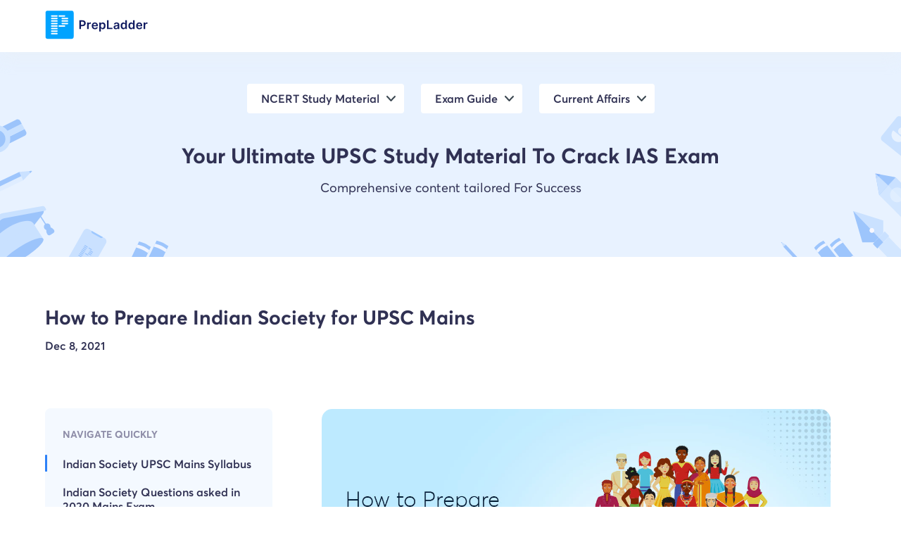

--- FILE ---
content_type: text/html; charset=utf-8
request_url: https://www.prepladder.com/upsc-study-material/indian-society/how-to-prepare-indian-society-for-upsc-mains
body_size: 10674
content:
<!DOCTYPE html><html lang="en"><head><link rel="preload" href="https://image.prepladder.com/content/style.utilities-website-css-1.0.61.css" as="style"/><link rel="preload" href="https://image.prepladder.com/content/style.header-website-css-1.0.14.css" as="style"/><link rel="preload" href="https://image.prepladder.com/content/style.explore-website-css-1.0.48.css" as="style"/><link rel="preload" href="https://image.prepladder.com/content/style.footer-new-website-css-1.0.14.css" as="style"/><meta charSet="utf-8" data-next-head=""/><meta http-equiv="X-UA-Compatible" content="IE=edge" data-next-head=""/><meta name="apple-itunes-app" content="app-id=1257368237" data-next-head=""/><meta name="viewport" content="minimum-scale=1, initial-scale=1, maximum-scale=5, width=device-width, shrink-to-fit=no, viewport-fit=cover" data-next-head=""/><meta name="apple-mobile-web-app-capable" content="yes" data-next-head=""/><meta name="apple-mobile-web-app-status-bar-style" content="default" data-next-head=""/><meta name="mobile-web-app-capable" content="yes" data-next-head=""/><meta name="msapplication-tap-highlight" content="no" data-next-head=""/><meta name="format-detection" content="telephone=no, date=no, email=no, address=no" data-next-head=""/><link rel="preload" href="/fonts/averta-regular-webfont.woff2" type="font/woff2" as="font" crossorigin="anonymous" data-next-head=""/><link rel="preload" href="/fonts/averta-semibold-webfont.woff2" type="font/woff2" as="font" crossorigin="anonymous" data-next-head=""/><link rel="preload" href="/fonts/averta-bold-webfont.woff2" type="font/woff2" as="font" crossorigin="anonymous" data-next-head=""/><link rel="apple-touch-icon" sizes="180x180" href="/static/images/apple-touch-icon.png?v=1.0" data-next-head=""/><link rel="icon" type="image/png" sizes="32x32" href="/static/images/favicon-32x32.png?v=1.0" data-next-head=""/><link rel="icon" type="image/png" sizes="16x16" href="/static/images/favicon-16x16.png?v=1.0" data-next-head=""/><style data-next-head="">.pip-expanded, .pip-small, .pip-icon, .pip-explainer { position: absolute;left: 0;top: 0;display :block;}</style><link rel="manifest" href="/static/images/site.webmanifest?v=1.2" data-next-head=""/><link rel="mask-icon" href="/static/images/safari-pinned-tab.svg?v=1.0" color="#5bbad5" data-next-head=""/><link rel="shortcut icon" href="/static/images/favicon.ico?v=1.0" data-next-head=""/><meta name="apple-mobile-web-app-title" content="PrepLadder" data-next-head=""/><meta name="application-name" content="PrepLadder" data-next-head=""/><meta name="msapplication-TileColor" content="#da532c" data-next-head=""/><meta name="msapplication-config" content="/static/images/browserconfig.xml?v=1.0" data-next-head=""/><meta name="theme-color" content="#ffffff" data-next-head=""/><link href="https://image.prepladder.com/content/style.utilities-website-css-1.0.61.css" rel="stylesheet" data-next-head=""/><link href="https://image.prepladder.com/content/style.header-website-css-1.0.14.css" rel="stylesheet" data-next-head=""/><link href="https://www.prepladder.com/upsc-study-material/indian-society/how-to-prepare-indian-society-for-upsc-mains" rel="canonical" data-next-head=""/><link href="https://image.prepladder.com/content/style.explore-website-css-1.0.48.css" rel="stylesheet" data-next-head=""/><link rel="preload" fetchpriority="high" href="https://image.prepladder.com/prepladder/2021/12/08090346/B.jpg" as="image" data-next-head=""/><link href="https://image.prepladder.com/content/style.footer-new-website-css-1.0.14.css" rel="stylesheet" data-next-head=""/><link rel="preload" href="/_next/static/css/c98a7c694eedda12.css" as="style"/><link rel="stylesheet" href="/_next/static/css/c98a7c694eedda12.css" data-n-g=""/><link rel="preload" href="/_next/static/css/e0c6dc41b278c07d.css" as="style"/><link rel="stylesheet" href="/_next/static/css/e0c6dc41b278c07d.css" data-n-p=""/><link rel="preload" href="/_next/static/css/a693255956f718ad.css" as="style"/><link rel="stylesheet" href="/_next/static/css/a693255956f718ad.css" data-n-p=""/><link rel="preload" href="/_next/static/css/c4bcd0882869d288.css" as="style"/><link rel="stylesheet" href="/_next/static/css/c4bcd0882869d288.css" data-n-p=""/><link rel="preload" href="/_next/static/css/1c2314129181dae4.css" as="style"/><link rel="stylesheet" href="/_next/static/css/1c2314129181dae4.css"/><link rel="preload" href="/_next/static/css/149fd6ff1a169adf.css" as="style"/><link rel="stylesheet" href="/_next/static/css/149fd6ff1a169adf.css"/><noscript data-n-css=""></noscript><script defer="" nomodule="" src="/_next/static/chunks/polyfills-42372ed130431b0a.js"></script><script defer="" src="/_next/static/chunks/77270.c0f3a056ee3432fe.js"></script><script defer="" src="/_next/static/chunks/9508.cf836119a5f84a3f.js"></script><script defer="" src="/_next/static/chunks/31130-ca025f98d7355bb4.js"></script><script defer="" src="/_next/static/chunks/1651.69522e1bd978f826.js"></script><script defer="" src="/_next/static/chunks/30019.e18e98c359468371.js"></script><script defer="" src="/_next/static/chunks/40640.18e5bde1ca92a08e.js"></script><script defer="" src="/_next/static/chunks/91072.a264848dacf98316.js"></script><script defer="" src="/_next/static/chunks/52973.7876f98d1e7c2bf3.js"></script><script defer="" src="/_next/static/chunks/65449.27266dc295a37063.js"></script><script src="/_next/static/chunks/webpack-dd373e95e9342517.js" defer=""></script><script src="/_next/static/chunks/framework-586aa192753c8b89.js" defer=""></script><script src="/_next/static/chunks/main-945c927f0fbaca08.js" defer=""></script><script src="/_next/static/chunks/pages/_app-662ea70efe1bb11f.js" defer=""></script><script src="/_next/static/chunks/8e095c31-4571288ba04c2ba5.js" defer=""></script><script src="/_next/static/chunks/48230-78781a2d3fc5ee3d.js" defer=""></script><script src="/_next/static/chunks/51267-7028b11984dae511.js" defer=""></script><script src="/_next/static/chunks/37752-1b6201d7b19f08ae.js" defer=""></script><script src="/_next/static/chunks/33845-67fe7d87938cb112.js" defer=""></script><script src="/_next/static/chunks/82909-4a58886f92fa5d12.js" defer=""></script><script src="/_next/static/chunks/54496-3e65bc28b2d4f3b6.js" defer=""></script><script src="/_next/static/chunks/62867-357f3dc11f69c4aa.js" defer=""></script><script src="/_next/static/chunks/27646-56e8e9fb13314447.js" defer=""></script><script src="/_next/static/chunks/85623-f229892a52c160d7.js" defer=""></script><script src="/_next/static/chunks/2337-7bf5e76ccabdb36f.js" defer=""></script><script src="/_next/static/chunks/41916-cb9c71c9bc6d60d7.js" defer=""></script><script src="/_next/static/chunks/37066-1c097f7401439c56.js" defer=""></script><script src="/_next/static/chunks/65658-7c2d1f74d680b357.js" defer=""></script><script src="/_next/static/chunks/22914-4e75e0d684f76d3d.js" defer=""></script><script src="/_next/static/chunks/64010-4b23bc4deaec65e2.js" defer=""></script><script src="/_next/static/chunks/pages/upsc-study-material/%5Bsub-blog%5D/%5Bblog%5D-37758951ffbcd3a8.js" defer=""></script><script src="/_next/static/Flzp0nUYzfaQ5a2KAmQbE/_buildManifest.js" defer=""></script><script src="/_next/static/Flzp0nUYzfaQ5a2KAmQbE/_ssgManifest.js" defer=""></script></head><body><div id="__next"><div id="levelThreePage"><script type="application/ld+json">{"@context":"https://schema.org","@type":"ItemList","numberOfItems":8,"itemListElement":[{"@type":"Course","position":1,"description":"Simplify your NEET PG preparation with PrepLadder's online coaching for NEET PG. Access Conceptual Videos, QBank, Comprehensive Notes, Test Series, PYQs, & more","name":"Medical PG","offers":{"@type":"Offer","name":"Medical PG Preparation Course","category":"Medical"},"provider":{"@type":"Organization","name":"PrepLadder","url":"https://www.prepladder.com/courses/medical-pg"},"hasCourseInstance":{"@type":"CourseInstance","courseMode":"online","name":"Medical PG","courseSchedule":{"@type":"Schedule","repeatCount":1,"repeatFrequency":"Yearly"}}},{"@type":"Course","position":2,"description":"Simplify your FMGE preparation with PrepLadder's online coaching for the FMGE. Access Conceptual Videos, FMGE QBank, Comprehensive Notes, Test Series, & PYQs.","name":"FMGE","offers":{"@type":"Offer","name":"FMGE Preparation Course","category":"FMGE"},"provider":{"@type":"Organization","name":"PrepLadder","url":"https://www.prepladder.com/courses/fmge"},"hasCourseInstance":{"@type":"CourseInstance","name":"FMGE","courseMode":"online","courseSchedule":{"@type":"Schedule","repeatCount":1,"repeatFrequency":"Yearly"}}},{"@type":"Course","description":"Ace your NEET SS Medicine preparation with PrepLadder's online coaching for NEET SS. Access Conceptual Videos, QBank, Comprehensive Notes, Test Series and PYQs.","position":3,"name":"SS Medicine","offers":{"@type":"Offer","name":"SS Medicine Preparation Course","category":"SS Medicine"},"provider":{"@type":"Organization","name":"PrepLadder","url":"https://www.prepladder.com/courses/ss-medicine"},"hasCourseInstance":{"@type":"CourseInstance","name":"SS Medicine","courseMode":"online","courseSchedule":{"@type":"Schedule","repeatCount":1,"repeatFrequency":"Yearly"}}},{"@type":"Course","position":4,"description":"Ace your NEET SS Surgery preparation with PrepLadder's online coaching for NEET SS. Access Conceptual Videos, QBank, Comprehensive Notes, Test Series and PYQs.","name":"SS Surgery","offers":{"@type":"Offer","name":"SS Surgery Preparation Course","category":"SS Surgery"},"provider":{"@type":"Organization","name":"PrepLadder","url":"https://www.prepladder.com/courses/ss-surgery"},"hasCourseInstance":{"@type":"CourseInstance","name":"SS Surgery","courseMode":"online","courseSchedule":{"@type":"Schedule","repeatCount":1,"repeatFrequency":"Yearly"}}},{"@type":"Course","position":5,"description":"Ace your NEET SS Pediatrics preparation with PrepLadder's online coaching for NEET SS. Access Conceptual Videos, QBank, Comprehensive Notes, Test Series, and PYQs.","name":"SS Pediatrics","offers":{"@type":"Offer","name":"SS Pediatrics Preparation Course","category":"SS Pediatrics"},"provider":{"@type":"Organization","name":"PrepLadder","url":"https://www.prepladder.com/courses/ss-pediatrics"},"hasCourseInstance":{"@type":"CourseInstance","name":"SS Pediatrics","courseMode":"online","courseSchedule":{"@type":"Schedule","repeatCount":1,"repeatFrequency":"Yearly"}}},{"@type":"Course","position":6,"description":"Prepare for your ENT Residency Online with comprehensive resources and expert guidance. Get ready for success in ear, nose, and throat medical specialization.","name":"ENT Residency","offers":{"@type":"Offer","name":"ENT Residency Preparation Course","category":"ENT Residency"},"provider":{"@type":"Organization","name":"PrepLadder","url":"https://www.prepladder.com/courses/ent-residency"},"hasCourseInstance":{"@type":"CourseInstance","name":"ENT Residency","courseMode":"online","courseSchedule":{"@type":"Schedule","repeatCount":1,"repeatFrequency":"Yearly"}}},{"@type":"Course","position":7,"description":"Prepare for your Psychiatry Residency Online with comprehensive resources and expert guidance. Get ready for success in this medical specialization.","name":"Psychiatry Residency","offers":{"@type":"Offer","name":"Psychiatry Residency Preparation Course","category":"Psychiatry Residency"},"provider":{"@type":"Organization","name":"PrepLadder","url":"https://www.prepladder.com/courses/psychiatry-residency"},"hasCourseInstance":{"@type":"CourseInstance","name":"Psychiatry Residency","courseMode":"online","courseSchedule":{"@type":"Schedule","repeatCount":1,"repeatFrequency":"Yearly"}}},{"@type":"Course","position":8,"description":"Tailored OBS-GYN residency prep by expert Shonali Chandra. Designed for demanding schedules. Prepare effectively with our focused guidance.","name":"OBS-GYN Residency","offers":{"@type":"Offer","name":"OBS-GYN Residency Preparation Course","category":"OBS-GYN Residency"},"provider":{"@type":"Organization","name":"PrepLadder","url":"https://www.prepladder.com/courses/obs-gyn-residency"},"hasCourseInstance":{"@type":"CourseInstance","name":"OBS-GYN Residency","courseMode":"online","courseSchedule":{"@type":"Schedule","repeatCount":1,"repeatFrequency":"Yearly"}}}]}</script><script type="application/ld+json">{"@context":"https://schema.org","@type":"BlogPosting","mainEntityOfPage":{"@type":"WebPage","@id":"https://www.prepladder.com/upsc-study-material/indian-society/how-to-prepare-indian-society-for-upsc-mains"},"headline":"How to Prepare Indian Society for UPSC Mains - PrepLadder","description":"As an aspiring Civil Servant, you must understand the diversity of Indian Society in terms of Language, Religion, Culture, Race, etc, and prepare accordingly.","datePublished":"2021-12-08","dateModified":"2025-03-07","author":{"@type":"Person","name":"Raminder Singh"},"publisher":{"@type":"Organization","name":"Raminder Singh","logo":{"@type":"ImageObject","url":"https://image.prepladder.com/prepladder/2021/09/13065815/Raminder-Singh.jpg"}}}</script><header id="header" class="header_header__tL1lM"><nav class="header_header-container__3ajcC"><div class="header_header-nav__0eIrF"><div class="header_header--left__aLGtb flex items-center"><div class="header_newHeader-menu__xrgdF"><img src="https://image.prepladder.com/content/YAhbUN2z7In1RPfT5wT11710307259.svg" alt="icon"/></div><div class=""><a class=" " href="/" aria-label="logo"><picture><source media="(min-width: 901px)" srcset="https://image.prepladder.com/content/9yhUAB5rKqmWAVNWPRCH1722503465.svg "/><source media="(max-width: 900px)" srcset="https://image.prepladder.com/content/Wdq7IPs1Jh5Efp0YYFUH1722499863.svg"/><img src="https://image.prepladder.com/content/9yhUAB5rKqmWAVNWPRCH1722503465.svg" width="100%" alt="logo" height="auto"/></picture></a></div><div class="flex items-center  mL-auto"><div class="header_header-search__fSk1b display-none d-md-block mr2"><button><img src="https://image.prepladder.com/content/XzyBr6t08fBes9OcS3Fh1685599092.svg" alt="search"/></button></div></div></div><div class="header_header--right__YQi_b"></div></div></nav></header><div class="chatBot-explore"></div><div class="blogs1_blognew__VPYrm blogs1_blogDetail__EeAzN"><div class="blogs1_blognew_banner__ox8BB"><div class="container"><div class="blogs1_blognew_banner--inner__kBSBw"><div class="blogs1_blognew_banner--tabs__GTs6I blogs1_menu_hide__hEn3d"><div><ul><li class=""><label>NCERT Study Material</label></li><li class=""><label>Exam Guide</label></li><li class=""><label>Current Affairs</label></li></ul></div></div><div class="my4"><div class="blogs1_blognew-heading__l0rlB">Your Ultimate UPSC Study Material To Crack IAS Exam</div><p>Comprehensive content tailored For Success</p></div></div></div></div><div class="blogs1_blogLevelThree__5ZsiM blogs1_threeLevel__Eus7K"><div class="container blognew_detail"><h1>How to Prepare Indian Society for UPSC Mains</h1><div class="blogs1_blognew_detail--date__x32v_"><p>Dec 8, 2021</p></div><div class="blogs1_threeLevel-card__36ym_ py4  flex justify-between"><div class="blogs1_threeLevel-card-left___Iq1I"><div id="scrollDivEl" class="blogs1_threeLevel-tab__PJUd_"><h3>Navigate Quickly</h3><div><div id="titleContainer0" class="blogs1_threeLevel-tab-item__bHK6M"><div id="description-unique-id=0}" style="cursor:pointer" class="blogs1_activeItem__VtHwT"><h4 class="" style="cursor:pointer"></h4></div></div><div id="titleContainer1" class="blogs1_threeLevel-tab-item__bHK6M"><div id="description-unique-id=1}" style="cursor:pointer" class=""><h4 class="" style="cursor:pointer"><h2 class="wp-block-heading">Indian Society UPSC Mains Syllabus</h2></h4></div></div><div id="titleContainer2" class="blogs1_threeLevel-tab-item__bHK6M"><div id="description-unique-id=2}" style="cursor:pointer" class=""><h4 class="" style="cursor:pointer"><h2 class="wp-block-heading">Indian Society Questions asked in 2020 Mains Exam</h2></h4></div></div><div id="titleContainer3" class="blogs1_threeLevel-tab-item__bHK6M"><div id="description-unique-id=3}" style="cursor:pointer" class=""><h4 class="" style="cursor:pointer"><h2 class="wp-block-heading">Preparation Strategy for Indian Society for UPSC Mains</h2></h4></div></div><div id="titleContainer4" class="blogs1_threeLevel-tab-item__bHK6M"><div id="description-unique-id=4}" style="cursor:pointer" class=""><h4 class="" style="cursor:pointer"><h2 class="wp-block-heading">Recommended Books for Indian Society Preparation</h2></h4></div></div></div></div></div><div class="blogs1_threeLevel-card-right__QZzMm"><div class="blogs1_blognew_detail--img__G4Ujf"><img src="https://image.prepladder.com/prepladder/2021/12/08090346/B.jpg" alt="How to Prepare Indian Society for UPSC Mains"/></div><div class="postdecription-login"><div><div class="blogs1_threeLevelContent__bdjkC"><div description-unique-id="0"><p><p>In this blog post, we will address the most common question of IAS aspirants, i.e, How to Prepare Indian Society for UPSC? </p><p>You must have heard the phrase "Unity in Diversity" before.&nbsp; Have you ever wondered why the Indian Society is the most appropriate example of this phrase? Why is it that India is recognized as the world leader in accommodating various elements of Society without making them lose their separate identity?</p><p>As an aspiring Civil Servant, you must understand the diversity of Indian Society in terms of Language, Religion, Culture, Race, etc. UPSC&nbsp; has laid particular emphasis on the Indian Society section in GS paper 1 of Mains.&nbsp;</p><p>Indian Society is among the crucial sections of the General Studies Paper 1 that can fetch you good scores if studied adequately during <a href="https://www.prepladder.com/courses/upsc" target="_blank" rel="noopener" title=""><strong>UPSC exam preparation.</strong></a> To make your preparation for this section simpler, we will discuss some important <span class="customMeta" data-dictid="e399ea3b4616927772004e16d5999d">tips</span> that you should follow during the preparation.</p><p>But before that, let's have a look at the Indian Society syllabus as per UPSC.</p></p></div></div><div class="blogs1_threeLevelContent__bdjkC"><div description-unique-id="1"><h3><h2 class="wp-block-heading">Indian Society UPSC Mains Syllabus</h2></h3><p><ul class="wp-block-list"><!-- wp:list-item -->
<li>Salient features of Indian Society, Diversity of India.</li>
<!-- /wp:list-item -->

<!-- wp:list-item -->
<li>Role of women and women's organization, population and associated issues, poverty and developmental issues, urbanization, their problems and their remedies.</li>
<!-- /wp:list-item -->

<!-- wp:list-item -->
<li>Effects of globalization on Indian Society.</li>
<!-- /wp:list-item -->

<!-- wp:list-item -->
<li>Social empowerment, communalism, regionalism &amp; secularism.</li>
<!-- /wp:list-item --></ul><p>&nbsp;Also read: <a href="https://www.prepladder.com/upsc-study-material/polity-and-constitution/how-to-prepare-governance-for-upsc-cse-mains" target="_blank" rel="noopener" title=""><strong>How to Prepare Governance for UPSC CSE Mains?</strong></a>&nbsp;</p><p>The level of understanding and broad thinking you need to prepare for Indian Society can be judged from the type of questions asked in the 2020 Mains exam. </p><p>Read further to know more about the Indian Society UPSC Mains questions asked in previous year's examination. </p></p></div></div><div class="blogs1_threeLevelContent__bdjkC"><div description-unique-id="2"><h3><h2 class="wp-block-heading">Indian Society Questions asked in 2020 Mains Exam</h2></h3><p><ul class="wp-block-list"><!-- wp:list-item -->
<li>Has caste lost its relevance in understanding the multi-cultural Indian Society? Elaborate your answer with illustrations.</li>
<!-- /wp:list-item -->

<!-- wp:list-item -->
<li>COVID-19 <span class="customMeta" data-dictid="703c39de691692777194908dd125e5">pandemic</span> accelerated class inequalities and poverty in India. Comment.</li>
<!-- /wp:list-item -->

<!-- wp:list-item -->
<li>Do you agree that regionalism in India appears to be a consequence of rising cultural assertiveness? Argue.</li>
<!-- /wp:list-item -->

<!-- wp:list-item -->
<li>Are diversity and pluralism in India under threat due to globalisation? Justify your answer.</li>
<!-- /wp:list-item -->

<!-- wp:list-item -->
<li>Customs and traditions suppress reason leading to obscurantism. Do you agree?</li>
<!-- /wp:list-item -->

<!-- wp:list-item -->
<li>How have digital initiatives in India contributed to the <span class="customMeta" data-dictid="bf1b7e7049169277720354c306d716">functioning</span> of the education system in the country? Elaborate on your answer.</li>
<!-- /wp:list-item --></ul><p>Also read: <a href="https://www.prepladder.com/upsc-study-material/upsc-mains-tips/preparation-strategy-for-gs-paper-ii-upsc-mains" target="_blank" rel="noopener" title=""><strong>Preparation Strategy for GS Paper 2 of UPSC Mains</strong></a></p></p></div></div><div class="blogs1_threeLevelContent__bdjkC"><div description-unique-id="3"><h3><h2 class="wp-block-heading">Preparation Strategy for Indian Society for UPSC Mains</h2></h3><p><p>The simplest and the best way to prepare for this section is to focus on the topics mentioned by the UPSC, such as Population and associated issues, Poverty, Developmental Issues, Problems of Urbanization, Communalism, Effects of Globalization, Regionalism, etc.</p><p>Keeping in mind the aforementioned topics, you should follow the <span class="customMeta" data-dictid="e399ea3b4616927772004e16d5999d">tips</span> listed below for effective preparation:</p><p><strong>Start with NCERTs: </strong>Acquaint yourself well with the fundamentals of these topics with the help of NCERT textbooks. In particular, study the Class XI and XII Sociology NCERTs for conceptual clarity.</p><p><strong>Prepare Topics wise: </strong>You should prepare notes for the topics mentioned in the syllabus such as Urbanization, Communalism, Regionalism, Globalization, etc. For the same, you should prepare data and facts related to these topics. For instance, Census data related to population (sex ratio, growth rate), percentage of the urban population, migration data, etc.&nbsp;</p><p>Watch a detailed video on Characteristics of Indian Society by Deepanshu Singh Sir, one of our educators of the DREAM TEAM for UPSC.</p><figure class="wp-block-embed is-type-rich is-provider-embed-handler wp-block-embed-embed-handler wp-embed-aspect-16-9 wp-has-aspect-ratio"><div class="wp-block-embed__wrapper">
<iframe width="100%" src="https://www.youtube.com/embed/7s0-CFrbeYs" frameborder="0" allowfullscreen></iframe>
</div></figure><p><strong>Focus on Current Affairs: </strong>Since some of the topics are dynamic in nature, it is essential to remain updated with the latest events relevant to the syllabus. For instance, you should be aware of the welfare schemes for vulnerable sections of society, Initiatives taken by the government to reduce poverty, Schemes related to women empowerment, population-related government interventions etc</p><p><strong>Practice Answer Writing: </strong>UPSC Mains is all about your expression of thoughts in a crisp manner. Hence, you should practice answer writing often during preparation. To know more about Answer Writing, read: <a href="https://www.prepladder.com/upsc-study-material/upsc-mains-tips/how-to-write-good-quality-answers-for-upsc-mains" target="_blank" rel="noopener" title=""><strong>How to Write Good Quality Answers for UPSC Mains</strong></a></p><p><strong>Refer to Previous Year’s Questions: </strong>Previous year's questions are a valuable source to get an idea about the type of questions asked in the examination. </p></p></div></div><div class="blogs1_threeLevelContent__bdjkC"><div description-unique-id="4"><h3><h2 class="wp-block-heading">Recommended Books for Indian Society Preparation</h2></h3><p><ul class="wp-block-list"><!-- wp:list-item -->
<li>Class 11th NCERT- Understanding Society</li>
<!-- /wp:list-item -->

<!-- wp:list-item -->
<li>Class 12th NCERT- Indian Society, Social Change &amp; Development in India</li>
<!-- /wp:list-item -->

<!-- wp:list-item -->
<li>Social Problems in India- Ram Ahuja</li>
<!-- /wp:list-item -->

<!-- wp:list-item -->
<li>Newspapers (The Hindu/The Indian Express)</li>
<!-- /wp:list-item -->

<!-- wp:list-item -->
<li><a href="https://www.prepladder.com/upsc-study-material/prepladder's-key-points/what-are-prepladder-ncert-notes" target="_blank" rel="noopener" title=""><strong>PrepSummary- Complete NCERT Notes</strong></a></li>
<!-- /wp:list-item --></ul><p>One thing to focus here is that the <span class="customMeta" data-dictid="e399ea3b4616927772004e16d5999d">tips</span> suggested above can only yield good results if you do enough revision and practice answer writing during your preparation. Also, you should try to integrate current affairs with the <span class="customMeta" data-dictid="0e0dce452a1692777198212234f2f0">static</span> portion of the syllabus for effective preparation.</p><p><a href="https://www.prepladder.com/" target="_blank" rel="noopener" title="UPSC Preparation plans"><strong>PrepLadder </strong></a>offers the most comprehensive learning resource for UPSC Civil Services examination at pocket-friendly prices. Explore the <a href="https://www.prepladder.com/courses/upsc/plan" target="_blank" rel="noopener" title="UPSC Preparation plans">UPSC Preparation <strong>plans</strong></a><strong> </strong>and unlock the quality learning for UPSC education.&nbsp;</p><p>PrepLadder has brought a revolution in the field of UPSC Civil services education and has everything you require to <span class="customMeta" data-dictid="677d11eaae169277718087b28f2992">ace</span> CSE on one platform, such as <strong>concise, effective, and well-planned video lectures by our </strong><a href="https://blogs.prepladder.com/own-your-dream-with-prepladder-dream-team-for-upsc/" title=""><strong>Dream Team for UPSC,</strong></a><strong> a well-structured and high yield QBank, highly competitive PrepTests based on real exam patterns, and Previous Year Papers in the <span class="customMeta" data-dictid="a1b06f401f1692777203a53393ba98">form</span> of tests</strong>.&nbsp;</p><p>Keep following our articles and our <a href="https://t.me/UPSCPrepLadder" target="_blank" rel="noopener nofollow" title=""><strong>Telegram channel </strong></a>to apprise yourself with the latest information about the exam.&nbsp;</p><p>All the best for your exam.</p><p>Own Your Dream</p></p></div></div></div></div><div class="blogs1_autherDetails__1i_7g"><div class="blogs1_autherDetails_card__slL3q"><div class="blogs1_autherDetails_card_left__mPWvb"><img src="https://image.prepladder.com/prepladder/2021/09/13065815/Raminder-Singh.jpg" alt="Auther Details" loading="lazy" decoding="async"/></div><div class="blogs1_autherDetails_card_right__Nhp1B"><h2>Raminder Singh</h2><p>Raminder is a Content Manager at PrepLadder. He has worked in several aspects of the education industry throughout his career and has assisted numerous candidates in cracking major competitive exams.</p></div></div></div></div></div></div></div></div><footer class="footernew_footerNew__f8axG"><div class="container"><div class="footernew_footerNew_inner__VGgpF"><div class="footernew_footerCard__9H2ES footernew_fooDisc__UPuix"><div class="footernew_foologo-main__O2W6e"><img class="footernew_foologo__0tZ2D" src="https://image.prepladder.com/content/atVvin56L3F2DSnZ24gW1722518819.svg" alt="logo" loading="lazy" decoding="async"/></div><p>Why wait more? Start your learning <br/>journey now.</p><div class="d-flex flex-wrap"><div class="footernew_appLink__XjwFz"><ul class="flex flex-wrap"><li><a href="https://play.google.com/store/apps/details?id=com.prepladder.learningapp" target="_blank" rel="nofollow"><img src="https://image.prepladder.com/content/8zMKe2Fq0NSMm9pmKP281667196943.png" alt="Play Store" loading="lazy" decoding="async"/></a></li><li><a href="https://itunes.apple.com/us/app/prepladder/id1622337839" target="_blank" rel="nofollow"><img src="https://image.prepladder.com/content/iIsvFCMxy7oVkICOgFyC1667196959.png" alt="App Store" loading="lazy" decoding="async"/></a></li><li><a href="/app" target="_blank" rel="nofollow"><img src="https://image.prepladder.com/content/xskEErUcWGJss3KBzXWj1667196972.png" alt="Laptop/Pc" loading="lazy" decoding="async"/></a></li></ul></div></div></div><div class="footernew_footerCard__9H2ES footernew_companyLink__Q8H2N footernew_siteLinks__iiopl footernew_populargoal__90XTG"><div class="footernew_footerCard-head__yC5P_"> POPULAR GOALS</div><ul><li><a href="/courses/medical-pg" target="_blank">Medical PG</a></li><li><a href="/courses/fmge" target="_blank">FMGE</a></li><li><a href="/courses/ss-medicine" target="_blank">SS Medicine</a></li><li><a href="/courses/ss-surgery" target="_blank">SS Surgery</a></li><li><a href="/courses/ss-pediatrics" target="_blank">SS Pediatrics</a></li><li><a href="/courses/ent-residency" target="_blank">ENT Residency</a></li><li><a href="/courses/psychiatry-residency" target="_blank">Psychiatry Residency</a></li><li><a href="/courses/obs-gyn-residency" target="_blank">OBS-GYN Residency</a></li><li><a href="/courses/radiology-residency" target="_blank">Radiology Residency</a></li></ul></div><div class="footernew_footerCard__9H2ES footernew_companyLink__Q8H2N footernew_siteLinks__iiopl footernew_populargoal__90XTG"><div class="footernew_footerCard-head__yC5P_">Help &amp; Support</div><ul><li><a class=" " href="/help-center" target="_blank">Contact us</a></li><li><a class=" " href="/faqs" target="_blank">FAQs</a></li><li><a class=" " href="/pgrc" target="_blank">Grievance Redressal</a></li></ul></div><div class="footernew_footerCard__9H2ES footernew_siteLinks__iiopl footernew_otherLink__FcniY footernew_companyLink__Q8H2N mob-display-none"><div class="footernew_footerCard-head__yC5P_">OTHER LINKS</div><ul><li><a class=" " href="/study-materials" target="_blank">Blogs</a></li><li><a class=" " href="/studentAmbassador" target="_blank">Know your Student Ambassador</a></li><li><a class=" " href="/careers" target="_blank">Careers</a></li></ul></div><div class="footernew_footerCard__9H2ES footernew_siteLinks__iiopl footernew_otherLink__FcniY footernew_companyLink__Q8H2N display-none mob-display-inblock"><div class="footernew_footerCard-head__yC5P_">OTHER LINKS</div><ul><li><a class=" " href="/study-materials" target="_blank">Blogs</a></li><li><a class=" " href="/studentAmbassador" target="_blank">Know your Student Ambassador</a></li><li><a class=" " href="/careers" target="_blank">Careers</a></li><li><a class=" " href="/about-us" target="_blank">About us</a></li><li><a class=" " href="/cookies-policy" target="_blank">Cookies</a></li><li><a class=" " href="/privacy-policy" target="_blank">Privacy Policy</a></li><li><a class=" " href="/terms" target="_blank">Terms and Conditions</a></li><li><a class=" " href="/refund-policy" target="_blank">Refund Policy</a></li></ul></div><div class="footernew_footerCard__9H2ES footernew_downloadApp__234YZ"><div class="footernew_footerCard-head__yC5P_">Download the app<!-- --> <div class="footernew_footerCard-headIcon__wsMQg"><img src="https://image.prepladder.com/content/a2p9nLXnKsi2DDDl2eSD1659502932.svg" alt="img" loading="lazy" decoding="async"/></div></div><p>Enter your phone number to get the download link of our mobile app.</p><form method="post"><div class="footernew_phonefield__tdfxp footNew"></div><div class=""></div><input type="submit" class="footernew_submitBtn__9AfcP" value="Send link"/></form></div></div><div class="footernew_footerNew_btm__kyuKJ"><p class="display-none mob-display-inblock">© <!-- -->2026<!-- --> PrepLadder Private Limited</p><ul class="footernew_footerNew_btm-list__Dpc65"><li><p>© <!-- -->2026<!-- --> PrepLadder Private Limited</p></li><li><a class=" " href="/about-us" target="_blank">About us</a></li><li><a class=" " href="/cookies-policy" target="_blank">Cookies</a></li><li><a class=" " href="/privacy-policy" target="_blank">Privacy Policy</a></li><li><a class=" " href="/terms" target="_blank">Terms and Conditions</a></li><li><a class=" " href="/refund-policy" target="_blank">Refund Policy</a></li></ul></div></div></footer><div class="blogs1_blognew_appDownMess__Nzdw9"><div class="blogs1_blognew_appDownMess-left__iEh9_"><h2></h2><p> </p></div><div class="blogs1_blognew_appDownMess-right__Av3D4"><button class="btn btn__submit " id="download-app-from-footer-bar-course-undefined">Install App</button></div></div> </div><script type="speculationrules">{"prerender":[{"where":{"and":[{"href_matches":"/*"},{"not":{"selector_matches":".no-prerender"}}]}}],"prefetch":[]}</script></div><script id="__NEXT_DATA__" type="application/json">{"props":{"pageProps":{"urlBaseArr":["","upsc-study-material","indian-society","how-to-prepare-indian-society-for-upsc-mains"],"slug":"how-to-prepare-indian-society-for-upsc-mains","response":{"blogsData":[{"ID":6935,"slug":"how-to-prepare-indian-society-for-upsc-mains","post_title":"How to Prepare Indian Society for UPSC Mains","post_content":[{"title":"","description":"\u003cp\u003eIn this blog post, we will address the most common question of IAS aspirants, i.e, How to Prepare Indian Society for UPSC? \u003c/p\u003e\u003cp\u003eYou must have heard the phrase \"Unity in Diversity\" before.\u0026nbsp; Have you ever wondered why the Indian Society is the most appropriate example of this phrase? Why is it that India is recognized as the world leader in accommodating various elements of Society without making them lose their separate identity?\u003c/p\u003e\u003cp\u003eAs an aspiring Civil Servant, you must understand the diversity of Indian Society in terms of Language, Religion, Culture, Race, etc. UPSC\u0026nbsp; has laid particular emphasis on the Indian Society section in GS paper 1 of Mains.\u0026nbsp;\u003c/p\u003e\u003cp\u003eIndian Society is among the crucial sections of the General Studies Paper 1 that can fetch you good scores if studied adequately during \u003ca href=\"https://www.prepladder.com/courses/upsc\" target=\"_blank\" rel=\"noopener\" title=\"\"\u003e\u003cstrong\u003eUPSC exam preparation.\u003c/strong\u003e\u003c/a\u003e To make your preparation for this section simpler, we will discuss some important \u003cspan class=\"customMeta\" data-dictid=\"e399ea3b4616927772004e16d5999d\"\u003etips\u003c/span\u003e that you should follow during the preparation.\u003c/p\u003e\u003cp\u003eBut before that, let's have a look at the Indian Society syllabus as per UPSC.\u003c/p\u003e"},{"title":"\u003ch2 class=\"wp-block-heading\"\u003eIndian Society UPSC Mains Syllabus\u003c/h2\u003e","description":"\u003cul class=\"wp-block-list\"\u003e\u003c!-- wp:list-item --\u003e\n\u003cli\u003eSalient features of Indian Society, Diversity of India.\u003c/li\u003e\n\u003c!-- /wp:list-item --\u003e\n\n\u003c!-- wp:list-item --\u003e\n\u003cli\u003eRole of women and women's organization, population and associated issues, poverty and developmental issues, urbanization, their problems and their remedies.\u003c/li\u003e\n\u003c!-- /wp:list-item --\u003e\n\n\u003c!-- wp:list-item --\u003e\n\u003cli\u003eEffects of globalization on Indian Society.\u003c/li\u003e\n\u003c!-- /wp:list-item --\u003e\n\n\u003c!-- wp:list-item --\u003e\n\u003cli\u003eSocial empowerment, communalism, regionalism \u0026amp; secularism.\u003c/li\u003e\n\u003c!-- /wp:list-item --\u003e\u003c/ul\u003e\u003cp\u003e\u0026nbsp;Also read: \u003ca href=\"https://www.prepladder.com/upsc-study-material/polity-and-constitution/how-to-prepare-governance-for-upsc-cse-mains\" target=\"_blank\" rel=\"noopener\" title=\"\"\u003e\u003cstrong\u003eHow to Prepare Governance for UPSC CSE Mains?\u003c/strong\u003e\u003c/a\u003e\u0026nbsp;\u003c/p\u003e\u003cp\u003eThe level of understanding and broad thinking you need to prepare for Indian Society can be judged from the type of questions asked in the 2020 Mains exam. \u003c/p\u003e\u003cp\u003eRead further to know more about the Indian Society UPSC Mains questions asked in previous year's examination. \u003c/p\u003e","subheadings":[]},{"title":"\u003ch2 class=\"wp-block-heading\"\u003eIndian Society Questions asked in 2020 Mains Exam\u003c/h2\u003e","description":"\u003cul class=\"wp-block-list\"\u003e\u003c!-- wp:list-item --\u003e\n\u003cli\u003eHas caste lost its relevance in understanding the multi-cultural Indian Society? Elaborate your answer with illustrations.\u003c/li\u003e\n\u003c!-- /wp:list-item --\u003e\n\n\u003c!-- wp:list-item --\u003e\n\u003cli\u003eCOVID-19 \u003cspan class=\"customMeta\" data-dictid=\"703c39de691692777194908dd125e5\"\u003epandemic\u003c/span\u003e accelerated class inequalities and poverty in India. Comment.\u003c/li\u003e\n\u003c!-- /wp:list-item --\u003e\n\n\u003c!-- wp:list-item --\u003e\n\u003cli\u003eDo you agree that regionalism in India appears to be a consequence of rising cultural assertiveness? Argue.\u003c/li\u003e\n\u003c!-- /wp:list-item --\u003e\n\n\u003c!-- wp:list-item --\u003e\n\u003cli\u003eAre diversity and pluralism in India under threat due to globalisation? Justify your answer.\u003c/li\u003e\n\u003c!-- /wp:list-item --\u003e\n\n\u003c!-- wp:list-item --\u003e\n\u003cli\u003eCustoms and traditions suppress reason leading to obscurantism. Do you agree?\u003c/li\u003e\n\u003c!-- /wp:list-item --\u003e\n\n\u003c!-- wp:list-item --\u003e\n\u003cli\u003eHow have digital initiatives in India contributed to the \u003cspan class=\"customMeta\" data-dictid=\"bf1b7e7049169277720354c306d716\"\u003efunctioning\u003c/span\u003e of the education system in the country? Elaborate on your answer.\u003c/li\u003e\n\u003c!-- /wp:list-item --\u003e\u003c/ul\u003e\u003cp\u003eAlso read: \u003ca href=\"https://www.prepladder.com/upsc-study-material/upsc-mains-tips/preparation-strategy-for-gs-paper-ii-upsc-mains\" target=\"_blank\" rel=\"noopener\" title=\"\"\u003e\u003cstrong\u003ePreparation Strategy for GS Paper 2 of UPSC Mains\u003c/strong\u003e\u003c/a\u003e\u003c/p\u003e","subheadings":[]},{"title":"\u003ch2 class=\"wp-block-heading\"\u003ePreparation Strategy for Indian Society for UPSC Mains\u003c/h2\u003e","description":"\u003cp\u003eThe simplest and the best way to prepare for this section is to focus on the topics mentioned by the UPSC, such as Population and associated issues, Poverty, Developmental Issues, Problems of Urbanization, Communalism, Effects of Globalization, Regionalism, etc.\u003c/p\u003e\u003cp\u003eKeeping in mind the aforementioned topics, you should follow the \u003cspan class=\"customMeta\" data-dictid=\"e399ea3b4616927772004e16d5999d\"\u003etips\u003c/span\u003e listed below for effective preparation:\u003c/p\u003e\u003cp\u003e\u003cstrong\u003eStart with NCERTs: \u003c/strong\u003eAcquaint yourself well with the fundamentals of these topics with the help of NCERT textbooks. In particular, study the Class XI and XII Sociology NCERTs for conceptual clarity.\u003c/p\u003e\u003cp\u003e\u003cstrong\u003ePrepare Topics wise: \u003c/strong\u003eYou should prepare notes for the topics mentioned in the syllabus such as Urbanization, Communalism, Regionalism, Globalization, etc. For the same, you should prepare data and facts related to these topics. For instance, Census data related to population (sex ratio, growth rate), percentage of the urban population, migration data, etc.\u0026nbsp;\u003c/p\u003e\u003cp\u003eWatch a detailed video on Characteristics of Indian Society by Deepanshu Singh Sir, one of our educators of the DREAM TEAM for UPSC.\u003c/p\u003e\u003cfigure class=\"wp-block-embed is-type-rich is-provider-embed-handler wp-block-embed-embed-handler wp-embed-aspect-16-9 wp-has-aspect-ratio\"\u003e\u003cdiv class=\"wp-block-embed__wrapper\"\u003e\nhttps://www.youtube.com/embed/7s0-CFrbeYs\n\u003c/div\u003e\u003c/figure\u003e\u003cp\u003e\u003cstrong\u003eFocus on Current Affairs: \u003c/strong\u003eSince some of the topics are dynamic in nature, it is essential to remain updated with the latest events relevant to the syllabus. For instance, you should be aware of the welfare schemes for vulnerable sections of society, Initiatives taken by the government to reduce poverty, Schemes related to women empowerment, population-related government interventions etc\u003c/p\u003e\u003cp\u003e\u003cstrong\u003ePractice Answer Writing: \u003c/strong\u003eUPSC Mains is all about your expression of thoughts in a crisp manner. Hence, you should practice answer writing often during preparation. To know more about Answer Writing, read: \u003ca href=\"https://www.prepladder.com/upsc-study-material/upsc-mains-tips/how-to-write-good-quality-answers-for-upsc-mains\" target=\"_blank\" rel=\"noopener\" title=\"\"\u003e\u003cstrong\u003eHow to Write Good Quality Answers for UPSC Mains\u003c/strong\u003e\u003c/a\u003e\u003c/p\u003e\u003cp\u003e\u003cstrong\u003eRefer to Previous Year’s Questions: \u003c/strong\u003ePrevious year's questions are a valuable source to get an idea about the type of questions asked in the examination. \u003c/p\u003e","subheadings":[]},{"title":"\u003ch2 class=\"wp-block-heading\"\u003eRecommended Books for Indian Society Preparation\u003c/h2\u003e","description":"\u003cul class=\"wp-block-list\"\u003e\u003c!-- wp:list-item --\u003e\n\u003cli\u003eClass 11th NCERT- Understanding Society\u003c/li\u003e\n\u003c!-- /wp:list-item --\u003e\n\n\u003c!-- wp:list-item --\u003e\n\u003cli\u003eClass 12th NCERT- Indian Society, Social Change \u0026amp; Development in India\u003c/li\u003e\n\u003c!-- /wp:list-item --\u003e\n\n\u003c!-- wp:list-item --\u003e\n\u003cli\u003eSocial Problems in India- Ram Ahuja\u003c/li\u003e\n\u003c!-- /wp:list-item --\u003e\n\n\u003c!-- wp:list-item --\u003e\n\u003cli\u003eNewspapers (The Hindu/The Indian Express)\u003c/li\u003e\n\u003c!-- /wp:list-item --\u003e\n\n\u003c!-- wp:list-item --\u003e\n\u003cli\u003e\u003ca href=\"https://www.prepladder.com/upsc-study-material/prepladder's-key-points/what-are-prepladder-ncert-notes\" target=\"_blank\" rel=\"noopener\" title=\"\"\u003e\u003cstrong\u003ePrepSummary- Complete NCERT Notes\u003c/strong\u003e\u003c/a\u003e\u003c/li\u003e\n\u003c!-- /wp:list-item --\u003e\u003c/ul\u003e\u003cp\u003eOne thing to focus here is that the \u003cspan class=\"customMeta\" data-dictid=\"e399ea3b4616927772004e16d5999d\"\u003etips\u003c/span\u003e suggested above can only yield good results if you do enough revision and practice answer writing during your preparation. Also, you should try to integrate current affairs with the \u003cspan class=\"customMeta\" data-dictid=\"0e0dce452a1692777198212234f2f0\"\u003estatic\u003c/span\u003e portion of the syllabus for effective preparation.\u003c/p\u003e\u003cp\u003e\u003ca href=\"https://www.prepladder.com/\" target=\"_blank\" rel=\"noopener\" title=\"UPSC Preparation plans\"\u003e\u003cstrong\u003ePrepLadder \u003c/strong\u003e\u003c/a\u003eoffers the most comprehensive learning resource for UPSC Civil Services examination at pocket-friendly prices. Explore the \u003ca href=\"https://www.prepladder.com/courses/upsc/plan\" target=\"_blank\" rel=\"noopener\" title=\"UPSC Preparation plans\"\u003eUPSC Preparation \u003cstrong\u003eplans\u003c/strong\u003e\u003c/a\u003e\u003cstrong\u003e \u003c/strong\u003eand unlock the quality learning for UPSC education.\u0026nbsp;\u003c/p\u003e\u003cp\u003ePrepLadder has brought a revolution in the field of UPSC Civil services education and has everything you require to \u003cspan class=\"customMeta\" data-dictid=\"677d11eaae169277718087b28f2992\"\u003eace\u003c/span\u003e CSE on one platform, such as \u003cstrong\u003econcise, effective, and well-planned video lectures by our \u003c/strong\u003e\u003ca href=\"https://blogs.prepladder.com/own-your-dream-with-prepladder-dream-team-for-upsc/\" title=\"\"\u003e\u003cstrong\u003eDream Team for UPSC,\u003c/strong\u003e\u003c/a\u003e\u003cstrong\u003e a well-structured and high yield QBank, highly competitive PrepTests based on real exam patterns, and Previous Year Papers in the \u003cspan class=\"customMeta\" data-dictid=\"a1b06f401f1692777203a53393ba98\"\u003eform\u003c/span\u003e of tests\u003c/strong\u003e.\u0026nbsp;\u003c/p\u003e\u003cp\u003eKeep following our articles and our \u003ca href=\"https://t.me/UPSCPrepLadder\" target=\"_blank\" rel=\"noopener nofollow\" title=\"\"\u003e\u003cstrong\u003eTelegram channel \u003c/strong\u003e\u003c/a\u003eto apprise yourself with the latest information about the exam.\u0026nbsp;\u003c/p\u003e\u003cp\u003eAll the best for your exam.\u003c/p\u003e\u003cp\u003eOwn Your Dream\u003c/p\u003e","subheadings":[]}],"post_date":"Dec 08 2021","seoDate":"2021-12-08..::..2025-03-07","tag_name":null,"category":"indian-society","tag_slug":null,"picture":"prepladder/2021/12/08090346/B.jpg","altTag":"How to Prepare Indian Society for UPSC Mains","dict_content":"","author_name":"Raminder Singh","author_description":"Raminder is a Content Manager at PrepLadder. He has worked in several aspects of the education industry throughout his career and has assisted numerous candidates in cracking major competitive exams.","meta_description":"As an aspiring Civil Servant, you must understand the diversity of Indian Society in terms of Language, Religion, Culture, Race, etc, and prepare accordingly.","author_image":"https://image.prepladder.com/prepladder/2021/09/13065815/Raminder-Singh.jpg","image":"https://image.prepladder.com/prepladder/2021/12/08090346/B.jpg","menubar":[{"title":"Your Ultimate UPSC Study Material To Crack IAS Exam","subtitle":"Comprehensive content tailored For Success","data":[{"link":"","name":"NCERT Study Material","slug":"","order":1,"term_id":1,"parent_id":0},{"link":"","name":"Economy","slug":"economy","order":1,"term_id":2,"parent_id":1},{"link":"","name":"9th NCERT Important Chapter","slug":"9th-NCERT-important-chapter","order":1,"term_id":3,"parent_id":2},{"link":"","name":"10th NCERT Important Chapter","slug":"governors-role-in-approving-a-bill","order":2,"term_id":4,"parent_id":2},{"link":"","name":"11th NCERT Important Chapter","slug":"governors-role-in-approving-a-bill","order":3,"term_id":4,"parent_id":2},{"link":"","name":"12th NCERT Important Chapter","slug":"governors-role-in-approving-a-bill","order":4,"term_id":5,"parent_id":2},{"link":"","name":"Art and Culture","slug":"art-and-culture","order":2,"term_id":6,"parent_id":1},{"link":"","name":"History","slug":"history","order":3,"term_id":7,"parent_id":1},{"link":"","name":"Indian Society","slug":"indian-society","order":4,"term_id":8,"parent_id":1},{"link":"","name":"Geography","slug":"geography","order":5,"term_id":9,"parent_id":1},{"link":"","name":"Polity and Constitution","slug":"polity-and-constitution","order":6,"term_id":10,"parent_id":1},{"link":"","name":"Science and Technology","slug":"science-and-technology","order":7,"term_id":11,"parent_id":1},{"link":"","name":"Environment and Ecology","slug":"environment-and-ecology","order":8,"term_id":12,"parent_id":1},{"link":"","name":"Exam Guide","slug":"","order":2,"term_id":13,"parent_id":0},{"link":"https://www.prepladder.com/upsc-study-material/syllabus/upsc-syllabus-for-upcoming-ias-exam","name":"Exam Pattern","slug":"","order":"1","parent_id":13},{"link":"https://www.prepladder.com/upsc-study-material/syllabus/upsc-syllabus-for-upcoming-ias-exam","name":"Syllabus","slug":"","order":"2","parent_id":13},{"link":"","name":"Notification","slug":"","order":3,"term_id":16,"parent_id":13},{"link":"","name":"Current Affairs","slug":"","order":3,"term_id":18,"parent_id":0},{"link":"","name":"Daily Updates","slug":"daily-current-affairs","order":1,"term_id":18,"parent_id":18},{"link":"https://www.prepladder.com/app/notes/2022-magazine","name":"Monthly Magzines","slug":"","order":2,"term_id":19,"parent_id":18},{"link":"","name":"Notifications","slug":"notifications","parent_id":"13"},{"link":"","name":"Preparation Strategy","slug":"preparation-strategy","parent_id":"13"}]}],"recentsposts":[{"ID":21252,"post_name":"upsc-study-material/science-and-technology/what-do-waste-to-energy-projects-do","post_title":"What do Waste-to-Energy Projects Do?","post_content":"Today’s edition of our Current Affairs will comprise a discussion on What do waste-to-energy projects do. Read further to upgrade your UPSC CSE knowle","post_date":"Mar 26 2023","picture":"prepladder/2023/03/27053956/Waste-to-Energy-Projects-Do.webp","image":"https://image.prepladder.com/prepladder/2023/03/27053956/Waste-to-Energy-Projects-Do.webp"},{"ID":21248,"post_name":"upsc-study-material/polity-and-constitution/abolition-of-the-death-penalty","post_title":"Abolition of the Death Penalty","post_content":"Our today's edition of Current Affairs is here. Read to know more about Abolition of the Death Penalty. Also, find the topic's relevance to the UPSC C","post_date":"Mar 25 2023","picture":"prepladder/2023/03/27064244/Abolition-to-death-penalty.webp","image":"https://image.prepladder.com/prepladder/2023/03/27064244/Abolition-to-death-penalty.webp"},{"ID":21250,"post_name":"upsc-study-material/polity-and-constitution/all-about-the-pre-arrest-bail","post_title":"All About the Pre-Arrest Bail","post_content":"Today’s edition of our Current Affairs will comprise a discussion on Pre-arrest Bail. Read further to upgrade your UPSC CSE knowledge and also underst","post_date":"Mar 24 2023","picture":"prepladder/2023/03/27060029/Pre-arrest-Bail-1.webp","image":"https://image.prepladder.com/prepladder/2023/03/27060029/Pre-arrest-Bail-1.webp"}],"ctabanner":"","snippetATag":"https://www.prepladder.com/upsc-study-material/indian-society/how-to-prepare-indian-society-for-upsc-mains","meta_title":"How to Prepare Indian Society for UPSC Mains - PrepLadder","focusKeyphrase":"Indian Society","additionalKeyphrases":"","snippetTitle":"How to Prepare Indian Society for UPSC Mains - PrepLadder","snippetContent":"In this blog post, we will address the most common question of IAS aspirants, i.e, How to Prepare Indian Society for UPSC?You must have heard the phra"}]},"pageType":"levelThree","courseIDRec":23,"faculty_urlName":"","courseMeta":{"user":{"isLogin":false,"token":"","device":"","temporaryCourse":"","fakeCourseID":""}},"isExtraCourse":true,"isHeaderHide":0},"__N_SSP":true},"page":"/upsc-study-material/[sub-blog]/[blog]","query":{"sub-blog":"indian-society","blog":"how-to-prepare-indian-society-for-upsc-mains"},"buildId":"Flzp0nUYzfaQ5a2KAmQbE","isFallback":false,"isExperimentalCompile":false,"dynamicIds":[39279,62867,9508,1651,30019,40640,68691,52973,65449],"gssp":true,"scriptLoader":[]}</script></body></html>

--- FILE ---
content_type: text/css
request_url: https://www.prepladder.com/_next/static/css/c98a7c694eedda12.css
body_size: 13355
content:
.Toastify{z-index:1000000000;position:relative}.color-sucess{color:var(--green-color)!important}.color-error,.errMsg{color:var(--red)!important}.display-none{display:none}.qbankNext-buyplan{background:#f8f9fb}.qbankNext-head{font-weight:700;font-size:3.2rem;line-height:1.6;color:#303153;margin-bottom:.8rem}.qbankNext-head p,.qbankNext-head span{color:#00a3ff}.qbankNext-head span{display:block}@media(max-width:900px){.qbankNext-head span{display:inline}.qbankNext-head{font-size:24px;line-height:1.4}}.qbankNext-subhead{font-weight:400;font-size:2rem;line-height:1.7;color:#303153}@media(max-width:900px){.qbankNext-subhead{font-size:14px}}.center{text-align:center!important}.packPlan-button{text-transform:uppercase;display:flex;align-items:center;justify-content:center;font-size:12px;font-weight:700;line-height:12px;letter-spacing:.02em;margin:2.4rem auto 0;color:#303153}.packPlan-button img{width:1.6rem}.width-100{width:100%}.rotate-90{transform:rotate(90deg)}.width-24{min-width:2.4rem;max-width:2.4rem}.width-28{min-width:2.8rem;max-width:2.8rem}.bg-gray{background:var(--bg-1)!important}.float-none{float:none!important}@media(max-width:900px){.mob-flex-wrap{flex-wrap:wrap}.login-removeHeight .login-heights{height:unset}.mobile-margin{margin-bottom:3rem}.mb-small-4{margin-bottom:4rem}.login-heights{height:100%}.mob-text-left{text-align:left!important}.mob-display-none{display:none!important}.mob-display-block{display:flex}.mob-display-inblock{display:block}.mob-display-inlineblock{display:inline-block!important}.mob-dispaly-flex{display:flex}.d-md-block{display:block!important}.md-center{text-align:center!important}.md-direction-columnR{flex-direction:column-reverse}.mob-display-src{display:block!important}}@media(max-width:600px){.d-sm-block{display:block!important}.text-sm-center{text-align:center}.ml-sm-none{margin-left:0!important}.ml-sm-auto{margin-left:auto!important}.mt-sm-2{margin-top:2rem}.mB-sm-2{margin-bottom:2rem!important}.testvidSol-videoRight .TextDot{display:none!important}}.marketingResource-form .bgblur-btn{background:#209dd8;background-image:linear-gradient(114deg,#209dd8 10%,hsla(0,0%,100%,.1) 20%,hsla(0,0%,100%,.2) 30%,hsla(0,0%,100%,.1) 40%,#209dd8 50%)}.marketingResource-form .bgblur-btn:disabled{background-color:#209dd8!important;opacity:.7;color:#fff!important}.marketingResource-form .marketingform-input{box-shadow:none}.marketingResource-form .marketingform-text{color:#d6d6d6!important}.marketingform{background:none!important;box-shadow:none!important;margin:unset;max-width:unset!important;padding:0!important}.customMeta{border-bottom:1px dashed;border-color:#bcc5c9;cursor:pointer;position:relative}.customMeta-inner{overflow:hidden}.customMeta-subhead{font-size:1.4rem;color:#8e8da8;padding:10px 0 20px;font-weight:600}.customMeta-subhead span{color:#303153}.customMeta-mobile .bgblur-form-label{display:none}.customMeta-mobile .bgblur-btn{margin:3rem 0 0}.customMeta-tooltip-head{font-size:1.6rem;font-weight:600;color:#303153;display:flex;align-items:center;column-gap:10px}.customMeta-tooltip-head img{flex:none;width:1.8rem}.customMeta-tooltip-bottom{font-size:12px;color:#8e8da8;border-top:1px solid #d6d6d6;padding-top:14px;margin-top:14px}.customMeta-tooltip-bottom button{font-size:12px;border-bottom:1px dotted #303153;color:#303153!important}.customMeta-tooltip-label{border:.5px solid #e1e7ec;background:#eff4f8;border-radius:4px;font-size:12px;padding:2px 10px;color:#303153}.customMeta-tooltip-label strong{color:#303153}.customMeta-tooltip-content{background:#fff;border:1px solid #d6d6d6;border-radius:10px;padding:1.5rem;box-shadow:0 9px 43px 0 rgba(60,72,82,.1490196078);max-width:35rem;font-size:1.4rem;line-height:1.4;font-weight:400;left:50%;width:35rem;transform:translateX(-50%);top:3.5rem;cursor:auto}@media(max-width:1390px){.customMeta-tooltip-content{width:30rem}}.customMeta-tooltip-content:after{top:-7.9px;border-left:1px solid #d6d6d6;border-top:1px solid #d6d6d6;border-radius:4px 0 0 0;content:"";position:absolute;background:#fff;width:15px;height:15px;left:0;right:0;margin:auto;transform:rotate(45deg)}.customMeta-tooltip-content span{color:#303153;font-size:1.4rem}.customMetaAnimation{position:relative;border:none}.customMetaAnimation:before{content:"";border-bottom:1px dashed #303153;position:absolute;width:0;bottom:-1px;animation:border_anim .75s linear infinite}@keyframes border_anim{0%{width:0}to{width:100%}}.bannerPlanHeight{min-height:calc(100vh - 7rem);display:flex;align-items:center}.mob-display-block1{display:none}@media(max-width:600px){.mob-display-block1{display:block}}.mob-display-none1{display:block}@media(max-width:600px){.mob-display-none1{display:none}}.bannerVideoImg .videoIcon{width:7rem}.relative{position:relative}.embeddedServiceHelpButton .helpButton .uiButton,.helpButtonDisabled{border-radius:8px 8px 8px 8px!important;bottom:2rem!important;font-size:1.4rem!important;padding:0 2rem!important;right:0!important}.helpButtonDisabled{position:absolute}.embeddedServiceHelpButton .helpButton .uiButton{background-color:#005290}.embeddedServiceHelpButton .helpButton .embeddedServiceIcon{display:inline-block!important;position:relative}.embeddedServiceHelpButton .helpButton .embeddedServiceIcon:before{background-image:url(https://image.prepladder.com/content/CA36kGeYkLJaCahGj8Oq1670502895.png)!important;background-repeat:no-repeat;background-size:contain;content:""!important;height:1.9rem;left:-3px;position:absolute!important;top:50%;transform:translateY(-50%);width:1.9rem}.embeddedServiceHelpButton .uiButton{float:right;min-width:unset!important}.embeddedServiceHelpButton .uiButton .helpButtonLabel,button.uiButton.helpButtonEnabled .helpButtonLabel{display:flex!important;font-size:14px;padding-left:10px}.embeddedServiceHelpButton .helpButton .uiButton,button.uiButton.helpButtonDisabled,button.uiButton.helpButtonEnabled{background:#303153!important;border-radius:8px}button.uiButton.helpButtonDisabled .assistiveText{display:none!important}button.uiButton.helpButtonDisabled .message{font-size:1.2rem!important}.minimizeButtonBlog~.modalContainer.sidebarMaximized.layout-docked.embeddedServiceSidebar button.minimizeButton{display:none}span#helpButtonSpan{animation:leftRights .8s ease;animation-delay:1s;animation-fill-mode:forwards}button.uiButton.helpButtonEnabled:hover span#helpButtonSpan{animation:Rightlefts .8s ease;animation-fill-mode:forwards}@keyframes leftRights{0%{max-width:7rem}90%{max-width:0;opacity:0}to{max-width:0;padding:0}}@keyframes Rightlefts{0%{max-width:0}to{max-width:12rem}}.blogsLoginActivity{background:none!important;box-shadow:none!important;padding:0!important}.blogsLoginActivity .marketing-bg{background:#fff}.blogsLoginActivity .marketingform-margin p span{color:var(--red)!important;text-align:left;margin:unset}.blogsLoginActivity .blogImg{display:block}.blogsLoginActivity form>div{text-align:center}.blogsLoginActivity .bgblur-form-label{display:none}.blogsLoginActivity .bgblur-form-input{background:#fff}.blogsLoginActivity .plan-inline{margin-top:1.6rem}.blogsLoginActivity .marketingform-margin p{color:var(--red)!important;text-align:left}.blogImg{display:none}.blogImg img{width:100%;margin-bottom:2rem;max-width:unset!important;border-radius:8px}.userActivityLogin{background:none!important;box-shadow:none!important;padding:0!important;margin:0 auto!important}.userActivityLogin .bgblur-form-label{display:none}.userActivityLogin .errMsg span{color:var(--red)!important;font-size:1.2rem!important;margin:0!important}.exitClass.display-none{display:block}.exitClass .userActivityTheme{animation:top 2s ease;-webkit-animation-fill-mode:forwards}@keyframes top{0%{bottom:0}to{bottom:-100%}}.singleImg .singleImg-img img{width:auto!important;margin:0!important;animation:none!important;transition:none!important}@media(max-width:600px){.singleImg .singleImg-img img{margin:2rem 0 0!important}}.singleImg .singleImg-img img:hover{transform:scale(1)!important;transition:none!important}.smallbtn{width:7rem!important}.inline-block{display:inline-block}.userNewActivityTheme{background:url(https://image.prepladder.com/content/m3sbi06EBluCAo9b0QTC1715669729.png) no-repeat!important;background-size:cover!important;border-radius:0;padding:2rem 2rem 8rem!important;min-height:100vh;height:100vh;animation:topBottom 1s ease}@supports(height:100dvh){.userNewActivityTheme{min-height:100svh;height:100dvh}}.userNewActivityTheme img{min-width:unset!important}.userNewActivityLogin{height:100%;margin:0 auto!important;flex:1 1;overflow:auto;background:none!important;padding:0!important;text-align:center;color:#fff;display:flex;flex-flow:column;align-items:center;justify-content:center}@media(max-width:900px){.userNewActivityLogin{margin-top:0!important}}.userNewActivityLogin .userNewActivityLogin-content{display:flex;margin:0 auto;flex-flow:column;justify-content:center}.userNewActivityLogin .userNewActivityLogin-flex{display:flex;flex-flow:column;height:100%}.userNewActivityLogin .userNewActivityLogin-fixed{max-width:55rem;height:100vh;display:flex;flex-flow:column;justify-content:center}.userNewActivityLogin .userNewActivityLogin-title{font-size:3.4rem!important;line-height:1.2;color:#fff;margin-bottom:20px}.userNewActivityLogin .userNewActivityLogin-height{overflow:auto;flex:1 1;display:flex;flex-flow:column;align-items:center;justify-content:center}.userNewActivityLogin .userNewActivityLogin-subhead{font-size:16px;line-height:1.2;color:#fff}.userNewActivityLogin .userNewActivityLogin-bottom{position:fixed;bottom:9rem;left:50%;width:95%;max-width:55rem;transform:translateX(-50%)}.userNewActivityLogin .userNewActivityLogin-bottom a{background:#fff;color:var(--web-default)!important}.userNewActivityLogin-faculty{padding-top:60%;position:relative}.userNewActivityLogin-faculty img{position:absolute;left:50%;transform:translateX(-50%);z-index:-1;top:0;max-width:40rem!important;width:100%}.userNewActivityLogin .userNewActivityLogin-otp{padding-top:46%}.userNewActivityLogin ul{justify-content:center;padding:2rem 0;column-gap:2rem;display:flex;font-size:12px}.userNewActivityLogin ul li:not(:last-child){position:relative}.userNewActivityLogin ul li:not(:last-child):before{content:"";width:1px;height:100%;background:#00acff;right:-1rem;position:absolute}.userNewActivityLogin h3{font-size:28px;line-height:1.2;margin:0 auto}.userNewActivityLogin-logo{max-width:unset!important;width:130px;margin:1.6rem auto 2rem}.userNewActivityLogin form{max-width:55rem;-webkit-backdrop-filter:contrast(0);backdrop-filter:contrast(0);z-index:1;margin:auto;box-shadow:0 5.45px 24.5px 0 rgba(0,0,0,.0509803922);background:linear-gradient(111.33deg,rgba(255,255,255,.9) 4.21%,rgba(239,248,255,.9) 98.6%);padding:1.6rem;border-radius:16px}.userNewActivityLogin .bgblur-form-label{display:none}.userNewActivityLogin .marketing-bg{background:#fff}.userNewActivityLogin .bgblur-btn{margin-bottom:0;margin-top:10px}.userNewActivityLogin .userNewActivityLogin-head{font-size:16px;text-align:center;margin-bottom:10px}.userNewActivityLogin .userNewActivityLogin-input{color:var(--web-default)}.userNewActivityLogin .blogClose-btn{position:absolute;top:-5rem;right:2rem}.userNewActivityLogin .errMsg{text-align:left;color:var(--red)!important}.postdecription-login .post-decription-index{z-index:100000}.waitlistDream-rightLeft{width:40rem;height:40rem;max-width:100%}@media(max-width:900px){.waitlistDream-rightLeft{height:35rem}.mob-radius-0{border-radius:0}}[data-theme*=dark] .planNextPrev .slick-next,[data-theme*=dark] .planNextPrev .slick-prev{background:#16202a!important}[data-theme*=dark] .darkIconBlack{filter:brightness(1) invert(1)}.visibility-hidden{visibility:hidden}@media(max-width:900px){.visibility-hidden{visibility:inherit}}.cardStatus{flex:none}.videoPopupClass>div{padding:0;min-width:unset}.videoPopupClass .videoPopupClass-inner{padding:2.4rem 3.2rem 0}@media(max-width:900px){.videoPopupClass .videoPopupClass-inner{padding:0}}.videoPopupClass .videoPopupClass-btn{padding:1.6rem 3.2rem 2.4rem;border-top:1px solid var(--dash-border2)}@media(max-width:900px){.videoPopupClass .videoPopupClass-btn{flex-wrap:wrap;row-gap:1.6rem}}.videoPopupClass .videoPopupClass-btn .popup-premium{text-transform:uppercase!important;font-weight:600!important;font-size:1.2rem!important;display:flex;align-items:center;justify-content:center}.videoPopupClass .videoPopupClass-btn .popup-premium span{display:flex}.videoPopupClass .videoPopupClass-close{top:7px;right:3px;display:none}.videoPopupClass .videoPopupClass-close img{margin:0}.videoPopupClass .videoPopupClass-mainPopup{max-width:47rem;min-width:unset}@media(max-width:900px){.videoPopupClass .videoPopupClass-mainPopup{max-width:unset;min-width:unset}}.disclaimer-tab{background:rgba(17,187,230,.2);padding:1rem 1.5rem;font-size:1.4rem;column-gap:1rem;line-height:1.6;border-radius:.8rem}.disclaimer-tab img{width:18px;flex:none}.ques-sub{background:#dfecff;color:#408cf7;font-size:1.4rem;text-transform:uppercase;font-weight:600;border-radius:4px;padding:.3rem .8rem;flex:none}@media(max-width:600px){.ques-sub{font-size:1.2rem}}.ques-topic{background:#dfebff;color:#8e8da8;font-size:1.4rem;text-transform:uppercase;font-weight:600;border-radius:4px;padding:.3rem .8rem}@media(max-width:600px){.ques-topic{font-size:1.2rem}}.col-gap1{column-gap:1rem}.newHome-feature .slick-dots{bottom:1.4rem}.slider-change .slick-dots li.slick-active button:before{background:#fff;opacity:.5!important}.bannerCarousel-plan-inner{background:#e6f0f5}.rating_subhed{font-weight:400;font-size:1.6rem;line-height:2.2rem;color:var(--dash-font-color2)}.plansNewList .rightDrawer-srcInner{padding:0}.plansNewList .plansNewList-form{max-width:unset}.plansNewList .plansNewList-form iframe{min-height:100vh;height:100vh}@supports(height:100dvh){.plansNewList .plansNewList-form iframe{min-height:100svh;height:100dvh}}.plansNewList .plansNewList-close{position:absolute;top:2rem;left:2rem;z-index:1}.newHome-feature .slick-dots{bottom:1.4rem!important}.collapse-testHide{background:url(https://image.prepladder.com/content/m3T7jAVEwNO6RXAsYilU1725357004.svg) no-repeat 50%/2.4rem!important}.collapse-testShow{background:url(https://image.prepladder.com/content/itrXxL8KPtC7jx5gf3te1725357040.svg) no-repeat 50%/2.4rem!important}.collapse-test .Collapsible{background:none;box-shadow:none;margin-bottom:3rem}.collapse-testCard{background:none!important;margin-bottom:1.5rem}.collapse-test-title{display:flex;align-items:center;column-gap:1rem}.collapse-test-hed{padding:0!important;background:none}.collapse-test-hed img{width:4rem;display:flex;align-items:center}.selectCourse .dash-labels input{display:none}.selectCourse .dash-labels input:checked~label .dash-labels-check,.selectCourse .dash-labels input:checked~label .dash-labels-radio{background:var(--dash-font-color1)}.selectCourse .dash-labels input:checked~label .dash-labels-check:after{opacity:1}.selectCourse .dash-labels label{display:inline-block;position:relative;cursor:pointer;font-size:1.6rem;-webkit-user-select:none;user-select:none;width:100%;display:flex;align-items:center;background:#fff;border-radius:8px;font-weight:600;justify-content:space-between}.selectCourse .dash-labels label img{width:4rem}.selectCourse .dash-labels_head{font-size:1.6rem;font-weight:600;color:var(--dash-font-color1);display:flex;align-items:center}.selectCourse .dash-labels_head img{margin-right:10px}.selectCourse .dash-labels-check{position:relative;min-height:20px;min-width:20px;display:inline-block;background:var(--dash-white);border:1px solid #e9eef2;border-radius:50%}.selectCourse .dash-labels-check:after{border-radius:50%;content:"";height:8px;left:50%;opacity:1;position:absolute;top:50%;transform:translate(-50%,-50%);width:8px;background:#fff;opacity:0}.display-nones{display:none!important}.customPlanTheme{max-width:unset!important}.customPlanTheme .userNewActivityLogin-flex{height:88vh}.customPlanTheme .selectCourse{height:100%;display:flex;flex-flow:column}.customPlanTheme .dash-labels{height:100%}.customPlanTheme-fixed{z-index:2;background-color:var(--dash-white);border:none;width:calc(100% + 9.6rem);padding:1.4rem 4.8rem;margin-left:-4.8rem;position:fixed;bottom:0}@media(hover:none)and (pointer:coarse){.customPlanTheme-fixed{padding:2rem;margin-left:-2rem;width:calc(100% + 4rem)}}.selectCourseTheme img{width:10rem;margin-top:3rem}.selectCourseTheme h4{font-size:2.8rem;font-weight:600;margin:1.6rem 0 1rem}.selectCourseTheme p{font-size:1.8rem!important;color:var(--dash-font-color2)!important}.topSection-height{display:flex;background:#edf9ff;height:13.3rem;align-items:center}.topSection-height img{align-self:center!important}.newplan-loader{height:80vh;display:flex;align-items:center;justify-content:center}.filled-streak:after{height:2.8rem}.filled-inner{position:relative;display:flex;align-items:center}.filled-inner:after{content:"";background:var(--dash-white);width:100%;height:100%;position:absolute;border-radius:50%;z-index:2}.z-index4{z-index:4}[data-theme*=dark] .dayIcon{filter:invert(1) brightness(10%)}@media(max-width:900px){.lrr_theme .mob-pb4{padding-bottom:40px!important}}.card-1-color button{background:linear-gradient(129.9deg,rgba(0,163,255,.1) 50.06%,rgba(255,255,255,.1) 85.78%) no-repeat left -2rem top -4rem/7rem}.card-1-color ul li:nth-child(2) button{background:linear-gradient(129.9deg,rgba(255,241,222,.5) 50.06%,rgba(255,255,255,.1) 85.78%) no-repeat left -2rem top -4rem/7rem}.card-1-color ul li:nth-child(3) button{background:linear-gradient(129.9deg,rgba(255,224,246,.5) 50.06%,rgba(255,255,255,.1) 85.78%) no-repeat left -2rem top -4rem/7rem}.card-1-color ul li:nth-child(4) button{background:linear-gradient(129.9deg,rgba(26,104,255,.1) 50.06%,rgba(255,255,255,.1) 85.78%) no-repeat left -2rem top -4rem/7rem}.inspireTheme .userNewActivityLogin-flex{padding-bottom:8rem}.inspireTheme .userNewActivityLogin-flex .notify-link{color:#ff43cd;font-weight:700;text-decoration:underline}.inspireTheme .copy{background:rgba(255,255,255,.2);border:1px solid rgba(233,238,242,.1019607843);color:#daf2ff}.inspireTheme .copy img{filter:brightness(100)}.inspireTheme .plansNewList-form{max-width:unset}.inspireTheme .userNewActivityLogin-flex>div{color:#fff!important}.inspireTheme .userNewActivityLogin-flex .inspire-border{border-top:1px solid rgba(221,230,237,.1294117647);margin-top:3rem}.inspireTheme .userNewActivityLogin-flex .inspire-btn a,.inspireTheme .userNewActivityLogin-flex .inspire-btn button{position:fixed;bottom:0;min-width:calc(40% - 10rem);max-width:calc(40% - 10rem);background:#ff43cd;border-radius:4rem!important;z-index:1}@media(max-width:1200px){.inspireTheme .userNewActivityLogin-flex .inspire-btn a,.inspireTheme .userNewActivityLogin-flex .inspire-btn button{min-width:calc(70% - 10rem);max-width:calc(70% - 10rem)}}@media(max-width:600px){.inspireTheme .userNewActivityLogin-flex .inspire-btn a,.inspireTheme .userNewActivityLogin-flex .inspire-btn button{min-width:calc(100% - 4rem);max-width:calc(100% - 4rem)}}.inspireTheme .rightDrawer-srcInner{background:#232437 url(https://image.prepladder.com/content/gmYeTYZjs4KV4kr4DSlV1731997488.png) no-repeat;color:#fff;background-size:100% 100%}.inspireTheme .rightDrawer-srcInner .bgblur-form-head,.inspireTheme .rightDrawer-srcInner .userNewActivityLogin-head,.inspireTheme .rightDrawer-srcInner .userNewActivityLogin-subhead{color:#fff}.inspireTheme .rightDrawer-srcInner .bgblur-form-input{background:#fff}.inspireTheme .rightDrawer-srcInner .bgblur-form-subhead{color:#fff}.inspireTheme .rightDrawer-srcInner .plansNewList-close{margin-bottom:3rem}.inspireTheme .rightDrawer-srcInner .plansNewList-close img{filter:invert(1) brightness(100)}.inspireTheme .rightDrawer-srcInner .userNewActivityLogin-input{color:#303153}.inspireTheme .rightDrawer-srcInner .userNewActivityLogin-input span{color:#7a8b94}.inspireTheme .rightDrawer-srcInner .marketingform_resend{border-color:#fff;color:#fff;margin-top:3rem}.inspireTheme .rightDrawer-srcInner .marketingform_resend .marketingform-text{opacity:1}.inspireTheme .rightDrawer-srcInner .bgblur-btn{background:#ff43cd;border-radius:3.2rem!important;display:inline-block;width:unset;padding:1.5rem 5rem!important;min-width:18rem;min-height:5rem}.inspireTheme .rightDrawer-srcInner .bgblur-form-label{display:none}.inspireTheme .rightDrawer-srcInner .marketing-bg{background:#fff}.inspireTheme .rightDrawer-srcInner .marketingform-text{color:#e9eef2!important}.scholarFaq{background:#0f009f url(https://image.prepladder.com/content/k2azXv6bZMQMaktzYaGL1732194767.png) no-repeat!important;background-size:100% 100%!important;padding-bottom:3rem!important}.scholarFaq .qbankNext-head{color:#fff}.scholarFaq>div{max-width:unset!important}.scholarFaq .Collapsible{border:1px solid rgba(255,255,255,.3019607843);background:rgba(0,0,0,.3019607843);box-shadow:none;border-radius:1.6rem}.scholarFaq .Collapsible div,.scholarFaq .Collapsible p{color:#fff!important}.scholarFaq .Collapsible .Collapsible-inner:before{filter:invert(1) brightness(100)}.scholarFaq .faq-collapse{max-width:90rem;margin:auto;width:100%}.scholarFaq .scholarFaq-head{text-align:center!important;margin-bottom:5rem!important}.scholarFaq .scholarFaq-footer{color:#8e8da8;font-size:1.6rem;display:flex;justify-content:space-between;margin-top:8rem!important}@media(max-width:600px){.scholarFaq .scholarFaq-footer{flex-wrap:wrap;justify-content:center;row-gap:1rem}}.scholarFaq .scholarFaq-footer a{color:#8e8da8;font-size:1.6rem}@media(max-width:600px){.scholarFaq .scholarFaq-footer a{width:100%;text-align:center}}.scholarFaq .scholarFaq-footerInner{display:flex;column-gap:4rem}@media(max-width:600px){.scholarFaq .scholarFaq-footerInner{flex-wrap:wrap;justify-content:center;row-gap:1rem}}.topperNew-videoImg{top:56%}.topperNew-videoImg .videoIcon img{width:12rem!important}@media(max-width:600px){.plan-topNav-inner{padding:0}}.stories-icon .videoIcon img{width:8rem!important}.faqVersion .faq-collapse{max-width:80rem;margin:auto}@media(max-width:600px){.faqVersion .faq-collapse{width:100%}}.faqVersion .faq-collapse .Collapsible{background:rgba(255,255,255,.6);border:1px,1px,2px,1px solid rgba(255,255,255,.8);border-radius:8px}.faqVersion .faq-collapse .Collapsible:not(:last-child){margin-bottom:2.4rem}.versionX .versionX-change{height:70vh;display:flex;align-items:center}.versionX .versionX-change .plansNewList-form{max-width:unset;width:100%}.versionX .rightDrawerVersion{background:linear-gradient(180deg,#c8e8ff,#fef7ff 14.5%,#fdeeff 43%,#e0f1ff)!important;position:relative}.versionX .rightDrawerVersion:before{content:"";position:absolute;width:100%;height:100%;background:url(https://image.prepladder.com/content/rXFLYftCMpvbvywpCIIf1739355554.png) no-repeat;left:0;bottom:0;background-position:0 100%;background-size:contain;z-index:-1}.versionX .userNewActivityLogin-flex .version-tick img{width:6.2rem;height:6.2rem}.hide-desk{display:none}@media(max-width:900px){.hide-desk{display:block}.hide-mobile{display:none}}.preptestVideo .vjs-big-play-button{transition:none!important}.prepShort-rightDrawer .rightDrawerVersion{background:linear-gradient(1turn,#ffffff,#ffffff 70%,#bce7ff)}[data-theme*=dark] .prepShort-rightDrawer .rightDrawerVersion{background:var(--dash-bg-color)}[data-theme*=dark] .collapse-testHide,[data-theme*=dark] .collapse-testShow{filter:none!important}.faqNoteVersion .qbankNext-head{color:#fff}.faqNoteVersion .faq-collapse .Collapsible-inner:before,.faqNoteVersion .faq-collapse .Collapsible__trigger.is-open .Collapsible-inner:before{filter:brightness(0) invert(1)}.faqNoteVersion .Collapsible{background:#171717!important;border-width:1px 1px 2px;border-style:solid;border-color:#373a41!important;box-shadow:none}.flipbook-container{display:flex;justify-content:center;align-items:center;height:100vh;background:#f0f0f0}.flipbook-container #flipbook{width:800px;height:600px;box-shadow:0 10px 30px rgba(0,0,0,.2);border-radius:10px}.flipbook-container .page{width:400px;height:600px;overflow:hidden;display:flex;align-items:center;justify-content:center;background:#fff}.flipbook-container .page img{max-width:100%;height:auto;border-radius:5px}.notesXFeature img{width:47rem;position:absolute;transform:translateY(-50%);top:50%;transition:all .8s ease-in-out}@media(max-width:1200px){.notesXFeature img{width:41rem}}@media(max-width:600px){.notesXFeature img{width:22rem}}.notesXFeature img.first{z-index:3}.notesXFeature img.second{left:7rem;z-index:2;transform:translateY(-50%) scale(.9)}.notesXFeature img.three{left:12rem;z-index:1;transform:translateY(-50%) scale(.8)}.notesXFeature img.four{left:17rem;z-index:0;transform:translateY(-50%) scale(.7)}.notesXFeature .animate-first{opacity:0;animation:opac1 .8s ease-in-out;animation-fill-mode:forwards;backface-visibility:hidden}@keyframes opac1{0%{opacity:0}50%{opacity:0}98%{opacity:.4}to{opacity:.6}}.height-flip{min-height:700px;width:100%}@media(max-width:1200px){.height-flip{min-height:70rem}}@media(max-width:600px){.height-flip{min-height:50rem}}.versionXNotes .rightDrawerVersion{background:#0c0e12 url(https://image.prepladder.com/content/VCwVhH2oStCWzwND11jT1742305283.png) no-repeat!important}.versionXNotes .rightDrawerVersion:before{display:none}.versionXNotes .rightDrawerVersion button.darkIcon{filter:brightness(0) invert(1);background:none}.versionXNotes .rightDrawerVersion .bgblur-form-input input,.versionXNotes .rightDrawerVersion .userNewActivityLogin-flex div,.versionXNotes .rightDrawerVersion .userNewActivityLogin-flex p{color:#fff!important}.versionXNotes .rightDrawerVersion button{background:#04283c}.versionXNotes .rightDrawerVersion .bgBlur-filled,.versionXNotes .rightDrawerVersion .bgblur-form-input,.versionXNotes .rightDrawerVersion .marketing-bg{background:rgba(255,255,255,.2)!important}.versionXNotes .rightDrawerVersion .bgBlur-filled input,.versionXNotes .rightDrawerVersion .bgBlur-filled span,.versionXNotes .rightDrawerVersion .bgblur-form-input input,.versionXNotes .rightDrawerVersion .bgblur-form-input span,.versionXNotes .rightDrawerVersion .marketing-bg input,.versionXNotes .rightDrawerVersion .marketing-bg span{color:#fff!important}.Insipre-PlanFaq .Collapsible{background:rgba(0,0,42,.831372549)!important;color:#fff;border-width:1px 1px 2px;border-style:solid;border-color:rgba(0,0,0,.6)!important;box-shadow:none}@media(max-width:900px){.Insipre-PlanFaq .Collapsible{border-radius:10px!important}}.Insipre-PlanFaq .faq-collapse .Collapsible-inner:before,.Insipre-PlanFaq .faq-collapse .Collapsible__trigger.is-open .Collapsible-inner:before{filter:brightness(100)}.header-hidden{visibility:hidden}.header-visible{animation:opacity0 1s ease}@keyframes opacity0{0%{opacity:0}to{opacity:1}}.educator-slider .slick-track{display:flex;gap:2rem}.educator-slider .slick-slide img{width:100%}.newFaculty-listRightBg,.upcomingDream-Whitebg{position:relative}.newFaculty-listRightBg:after,.upcomingDream-Whitebg:after{content:"";background:rgba(255,255,255,.8);width:100%;height:100%;left:0;top:0;position:absolute;z-index:0}.newFaculty-listRightBg img,.upcomingDream-Whitebg img{z-index:1}.dreamTeam-youtube{padding-top:56.25%;position:relative}.dreamTeam-youtube iframe{width:100%;height:100%;position:absolute;top:0;left:0}#remainders .versionXExamFlip.signUp-counter{font-size:5.8rem!important}#remainders .versionXExamFlip.signUp-counter .tick-flip-card,#remainders .versionXExamFlip.signUp-counter span.tick-flip:after{border-radius:1rem!important}.preptestTop{font-size:2.8rem!important;gap:1rem!important;padding:1rem 0!important;flex-wrap:wrap!important}.preptestTop .tick{margin:0!important;max-width:unset!important;transform:none!important}@media(max-width:480px){.preptestTop .tick{max-width:unset;width:100%}}.preptestTop span.tick-flip:after{height:calc(100% + .4rem)!important;left:-.2rem!important;position:absolute;top:-.2rem!important;width:calc(100% + .4rem)!important;border-radius:.6rem!important}.preptestTop .tick-flip:before{height:10%!important;-webkit-backdrop-filter:blur(4px);backdrop-filter:blur(4px);top:-.2rem!important}.versionXExamFlip{font-size:3rem!important;gap:1rem!important;padding:1rem 0!important}.versionXExamFlip.preptestTop .tick{margin:0;max-width:unset;transform:none}@media(max-width:480px){.versionXExamFlip.preptestTop .tick{max-width:unset;width:100%}}.versionXExamFlip .tick-flip-panel{background:linear-gradient(180deg,#2fb4ff,#914da6)!important;color:#fffefd!important}.versionXExamFlip .tick-flip-panel-back.tick-flip-back.tick-flip-panel{background:linear-gradient(180deg,#9056b3,#b20081)!important}.versionXExamFlip span.tick-flip:after{background:linear-gradient(180deg,#35abf6,#743dc1)!important;height:calc(100% + .4rem)!important;left:-.2rem!important;position:absolute;top:-.2rem!important;width:calc(100% + .4rem)!important;border-radius:.6rem!important}.versionXExamFlip .tick-flip:before{background:linear-gradient(270deg,rgba(106,96,76,0),rgba(255,255,255,.5) 48.99%,rgba(106,96,76,0) 89.58%)!important;height:10%!important;-webkit-backdrop-filter:blur(4px);backdrop-filter:blur(4px);top:-.2rem!important}.versionXExamFlip .tick-flip-panel-back:after{background:rgba(18,73,178,.5019607843)!important;box-shadow:0 2px 5px 0 #18418e!important}.flex-note{gap:1rem}@media(max-width:600px){.flex-note{flex-wrap:wrap}}.flex-note a{margin-bottom:0}iframe#lsq-chatbot{height:500px!important;max-height:700vh!important}.fmgeRevisionFlip{font-size:3rem!important;gap:1rem!important;padding:1rem 0!important}.fmgeRevisionFlip.preptestTop .tick{margin:0;max-width:unset;transform:none}@media(max-width:480px){.fmgeRevisionFlip.preptestTop .tick{max-width:unset;width:100%}}.fmgeRevisionFlip .tick-flip-panel{background:linear-gradient(1turn,#10a6eb,#00a3ff)!important;color:#fffefd!important}.fmgeRevisionFlip .tick-flip-panel-back.tick-flip-back.tick-flip-panel{background:linear-gradient(1turn,#01b1be,#00a3ff)!important}.fmgeRevisionFlip span.tick-flip:after{background:linear-gradient(1turn,rgba(1,177,194,.5),rgba(1,165,246,.5))!important;height:calc(100% + .4rem)!important;left:-.2rem!important;position:absolute;top:-.2rem!important;width:calc(100% + .4rem)!important;border-radius:.6rem!important}.fmgeRevisionFlip .tick-flip{border-radius:.6rem!important}.fmgeRevisionFlip .tick-flip:before{background:linear-gradient(270deg,rgba(106,96,76,0),rgba(255,255,255,.5) 48.99%,rgba(106,96,76,0) 89.58%)!important;height:10%!important;-webkit-backdrop-filter:blur(4px);backdrop-filter:blur(4px);top:-.2rem!important}.fmgeRevisionFlip .tick-flip-panel-back:after{background:rgba(107,202,255,.4)!important;box-shadow:0 2px 5px 0 #1b7798!important}.fmgeRevisionExam.fmgeRevisionFlip{font-size:5.8rem!important;background:rgba(0,0,0,0)!important}.fmgeRevisionExam.fmgeRevisionFlip h4{color:#303153!important}.fmgeRevisionExam.fmgeRevisionFlip .tick-flip,.fmgeRevisionExam.fmgeRevisionFlip .tick-flip:after{border-radius:1rem!important}.fmgeRevisionFaq .faq-collapse{max-width:82.8rem;margin:auto}@media(max-width:600px){.fmgeRevisionFaq .faq-collapse{margin-left:-5%}}.inspire-border{border-top:1px solid #dde6ed;margin-top:3rem}.bannerCarousel-ss-inner{padding-bottom:8rem!important}@media(max-width:900px){.bannerCarousel-ss-inner{padding-bottom:40px!important}}.pulseFaq .qbankNext-head{color:#f7f7f7}.pulseFaq .Collapsible{background:#201453!important;color:#fff;border:1px solid rgba(255,255,255,.2);box-shadow:none}@media(max-width:900px){.pulseFaq .Collapsible{border-radius:10px!important}}.pulseFaq .faq-collapse .Collapsible-inner:before,.pulseFaq .faq-collapse .Collapsible__trigger.is-open .Collapsible-inner:before{filter:brightness(100)}@media(max-width:600px){.pulseFaq .faq-collapse{margin-left:0;width:100%}}.ripple-circle{display:inline-block;width:1.6rem;height:1.6rem;border-radius:50%;position:relative}.ripple-circle:before{content:"";position:absolute;width:100%;height:100%;background-color:inherit;border-radius:50%;z-index:0;animation:ripple 1.5s ease-out infinite;left:0;right:0;top:0;bottom:0}.ripple-circle:first-child{background-color:#ff414d}.ripple-circle:first-child:before{animation-delay:.2s}@keyframes ripple{0%{opacity:1;transform:scale(0)}to{opacity:0;transform:scale(3)}}@media(max-width:600px){.plan-topNav-inner{flex-flow:column}}.plan-topNav-inner a,.plan-topNav-inner button{background:#fff!important;border:1.5px solid #e9eef2!important;border-radius:8px;color:var(--web-default);font-size:1.4rem;font-weight:600;margin-left:1rem;padding:.6rem 2.4rem}@media(max-width:600px){.plan-topNav-inner a,.plan-topNav-inner button{margin:.5rem 0 0}}.ssRapidFaq .Collapsible{border:1px solid #e9eef2;box-shadow:none}@media(max-width:900px){.ssRapidFaq .Collapsible{border-radius:8px}}.ssRapidFaq .faq-collapse{max-width:80rem;margin:auto}@media(max-width:600px){.ssRapidFaq .faq-collapse{max-width:800px;margin:auto;width:100%}}.red{color:var(--red)}.testVideo-videoImg .videoIcon{display:none}.rapidhead-slider{height:8rem;padding-left:1.6rem;overflow:hidden}@media(max-width:600px){.rapidhead-main{font-size:3.6rem}}@media(max-width:480px){.rapidhead-main{flex-wrap:wrap}.rapidhead-main .rapidhead-slider{padding-left:5px}}@media(min-width:0)and (max-width:420px){.rapidhead-main .rapidhead-slider{padding-left:0}}.rapidhead-slider div{height:6rem;text-align:left;margin-bottom:4rem;box-sizing:border-box;background:linear-gradient(90deg,#04c82a,#00abc7);-webkit-background-clip:text;-webkit-text-fill-color:rgba(0,0,0,0)}.rapidhead-slider1{animation:slide 7s linear infinite}@keyframes slide{0%{margin-top:-30rem}5%{margin-top:-20rem}33%{margin-top:-20rem}38%{margin-top:-10rem}66%{margin-top:-10rem}71%{margin-top:0}to{margin-top:0}}.medicalRapid .Collapsible{box-shadow:inset 0 0 32px 8px #04290c;border:1px solid rgba(141,214,255,.5019607843)!important;background:rgba(14,27,21,.5019607843)!important}@media(min-width:0)and (max-width:375px){.TestListCard_dot{margin:.3rem}}.btn-fmge{background:linear-gradient(180deg,#77d0d5,#2e8185)!important;border:1.71px solid #46b2b8!important;padding:1.6rem 4rem;font-size:1.8rem;border-radius:1.2rem}.loader-bg>div{background:rgba(0,0,0,0)!important}.static-select .custom-select-changes__control{border:1px solid #dde6ed!important;border-radius:8px;padding:.6rem 1.6rem}.schema-cell-type{position:relative;border:1px solid red;overflow:hidden;background:#fff}.schema-cell-type:before{content:attr(data-label);position:absolute;top:0;right:0;background:red;color:#fff;font-size:1rem;padding:.4rem 1rem;border-radius:0 0 0 4px;font-weight:700;box-shadow:0 2px 6px rgba(0,0,0,.2);z-index:10000000}.liveDrawer-main .rightDrawerVersion{padding:0;background:url(https://image.prepladder.com/content/FTgmjvuPin0KBanMFNXw1767678623.png) no-repeat;background-size:cover}.liveDrawer-main .plansNewList-close{position:absolute;right:2rem;top:2rem;z-index:1}.pulse-wrapper{width:2.4rem;height:2.4rem;position:absolute;left:-3rem;top:50%;transform:translateY(-50%)}@media(max-width:767px){.pulse-wrapper{top:.6rem;transform:none}}@media(max-width:600px){.pulse-wrapper-text{max-width:200px}}.pulse-circle{width:1.8rem;height:1.8rem;background:#93dc13;top:50%;left:50%;transform:translate(-50%,-50%);z-index:2}.pulse-circle,.pulse-circle:before{border-radius:50%;position:absolute}.pulse-circle:before{content:"";inset:-30px;background:rgba(147,220,19,.2901960784);animation:pulse 1.8s ease-out infinite}@keyframes pulse{0%{transform:scale(.1);opacity:.8}to{transform:scale(1.2);opacity:0}}.liveSchedule .pulse-wrapper{right:-3rem;left:unset}.country-space .country-space-remove{margin:0!important}.country-space .marketing-bg{border-radius:8px!important;padding:1.5rem}.revampPopupClass .videoPopupClass-close{display:inline-block;position:absolute;right:1.5rem;top:1.5rem}[data-theme*=dark] .revampPopupClass .videoPopupClass-close img{filter:brightness(0)}.text-right{text-align:right}a,button{cursor:pointer;-webkit-appearance:none;border:0}button{background:none}button .loader1 span{background:var(--dash-white)!important}button{cursor:pointer}button:disabled{background:var(--dash-bg2)!important;cursor:not-allowed;opacity:1;border-color:var(--dash-bg3)!important;color:var(--dash-font-color2)!important}.login-btn{border:none;padding:1.5rem 5rem;color:var(--white);font-weight:600;background:var(--web-default)!important;border-radius:.8rem;font-size:1.4rem;display:flex;align-items:center;justify-content:center}.login-btn:hover{transition:background .25s ease}.login-btn:disabled{background:var(--web-default);cursor:not-allowed}.login-btn-none{color:var(--default)!important;background:none!important}.login-btn .loader-ring{position:relative;width:2rem;height:2rem;margin:0 auto;display:flex;align-items:center;justify-content:center}.login-btn .loader-ring div{border:.3rem solid var(--white)!important;border-color:var(--white) rgba(0,0,0,0) rgba(0,0,0,0) rgba(0,0,0,0)!important;margin:0}.btn-filter{border-radius:24px!important}.btn-enroll{display:flex;justify-content:center;margin:0 auto;text-align:center;font-size:1.6rem!important;padding:1.8rem!important;border-radius:8px!important;align-items:center;width:100%}.btn-enroll .lds-roller{height:5.8rem}.btn.disable{opacity:.3}.btn-orange{background:#ffbb56;color:var(--white)!important;text-transform:uppercase;border-radius:2.3rem;padding:1.5rem 4.3rem;font-size:1.4rem;font-weight:600;position:relative}.btn-orange:hover:before{display:block}.btn-orange:before{content:"";background:linear-gradient(264.82deg,#ffbb56 9.3%,#ffbb56 42.18%,#ffd08c 69.43%,#ffbb56 95.08%);width:100%;height:100%;display:none;animation:slidebg 5s linear infinite;border-radius:2.3rem;position:absolute;left:0;top:0;bottom:0;z-index:-1}@keyframes slidebg{to{background-position:50vw}}.btn-white{display:inline-block;background:var(--white);color:var(--theme);text-transform:uppercase;border:2px solid var(--theme);border-radius:2.3rem;padding:1.5rem 4.3rem;font-size:1.4rem;font-weight:600}.btn-white:hover{background:var(--theme);color:var(--white);border:2px solid var(--theme)}.btn-whitebg{background:var(--dash-white);color:var(--dash-font-color1)}.btn-1{background:var(--dash-font-color1);color:var(--dash-white)!important;border-radius:.6rem;display:inline-block;text-align:center;padding:1.5rem 4.3rem;font-size:1.8rem;font-weight:600}@media(min-width:0)and (max-width:420px){.btn-1{font-size:1.6rem}}.btn-2{background:#e1f5ff;border-radius:3.2rem;border:none;color:#249dd8;padding:2rem;text-transform:uppercase;letter-spacing:.12em;font-size:1.4rem;font-weight:600}.btn-2-bgnone{background:none;border:none}.btn-2-bgnone-hover:hover{background:none!important;color:var(--theme)!important}.btn-2-hover:hover{background-color:var(--theme);color:var(--white)}.btn-green{color:var(--white);border:none;padding:1rem;font-weight:700;letter-spacing:1px;background:#55b78a;border-radius:.6rem;min-width:fit-content}.btn-grey{border:1px solid #eaeaea;background:none;line-height:24px;letter-spacing:.25px;color:#54a0e8;border-radius:.4rem}.btn-grey,.btn-red{font-size:1.4rem;padding:1.2rem 3rem;cursor:pointer;margin:0 5px;font-weight:600}.btn-red{background:var(--red-3);color:#fff;border-radius:.6rem}.btn-text{color:var(--dash-font-color1);background:none;border:none;font-size:1.3rem;font-weight:700}.btn{border-radius:.6rem;padding:1.3rem 2rem;text-align:center;font-size:1.4rem;font-weight:600;display:inline-block;cursor:pointer}.btn-white-borderGrey{border:1px solid var(--dash-border4)!important;background:var(--dash-white)!important;color:var(--dash-font-color1)!important}.btn-white-borderGreyDesk{border:1px solid #e9eef2;background:#fff!important;color:#303153!important}.btn__submit{background:var(--theme);text-transform:uppercase;color:#fff;letter-spacing:.1em}.btn__submit:disabled{background:var(--blue-light2);cursor:not-allowed}.btn__reset{border:.1rem solid var(--grey-border1);color:var(--theme)}.btn_transparent{border:rgba(0,0,0,0)}.btn_transparent,.btn_transparent_border{background:rgba(0,0,0,0);color:var(--default)}.btn_transparent_border{border:1px solid var(--grey-border1)}.btn-theme{background:var(--theme);border-radius:4px;color:var(--white);padding:1.7rem 4rem;font-size:1.6rem;border:none;text-transform:uppercase;transition:box-shadow .3s ease-in-out,transform .3s ease-in-out,background-color .3s ease-in-out}.btn-theme:hover{transform:translateY(-2px)}.btn-theme-sm{padding:1.4rem 5rem;font-size:1.4rem}.btn-theme-none{background:none;color:var(--lightgrey-color)}.btn__upload{background:rgba(0,0,0,0);border:.1rem solid var(--grey-border1);color:var(--theme);text-transform:uppercase}.btn-dash{background:var(--dash-font-color1);border-radius:.4rem;font-size:1.2rem;line-height:16px;font-weight:700;text-align:center;border:none;color:var(--dash-white);padding:.8rem 3.2rem}@media(max-width:900px){.btn-dash{font-size:12px}}.btn-dash-md{padding:1.4rem 3.2rem;font-size:1.4rem}.btn-custom{background-color:#303153!important;border-radius:.8rem;font-size:1.6rem;font-weight:700;text-align:center;border:1px solid #303153!important;color:var(--dash-white);padding:1.4rem 3rem;cursor:pointer}.btn-custom img{width:2.2rem;margin-right:.7rem;min-width:auto!important;max-width:auto!important}.btn-custom-nobg{color:var(--dash-font-color1)!important;border-color:var(--dash-border2)!important;background:var(--dash-white)!important}.btn-border{border:1px solid var(--dash-border2);background:var(--dash-white);color:var(--dash-font-color1);border-radius:4px;padding:1.1rem 2.8rem;font-size:1.2rem;font-weight:800;transition:box-shadow .3s ease-in-out,transform .3s ease-in-out,background-color .3s ease-in-out}.btn-border:hover{box-shadow:0 16px 32px 0 rgba(233,238,242,.4);transform:translateY(-2px)}.btn-border.hoverDark{background:var(--dash-white);padding:1.4rem 3rem}.btn-border.hoverDark:hover{background-color:var(--dash-font-color1);color:var(--dash-white)}.btn-border-dark{border-color:var(--dash-font-color1)}.btn-sm{padding:.3rem 1rem;font-weight:600;column-gap:.5rem}.btn-borderDark{border:1.5px solid var(--web-default);color:var(--web-default);background:#f7f9fb;border-radius:8px;padding:1.3rem 2rem;font-size:1.6rem;transition:box-shadow .3s ease-in-out,transform .3s ease-in-out,background-color .3s ease-in-out}.btn-borderDark:hover{background:#e9eef2;box-shadow:0 16px 32px 0 rgba(233,238,242,.4);transform:translateY(-2px)}.btn-borderDark1{border:1.5px solid var(--web-default);color:var(--web-default);background:#fff;border-radius:8px;padding:1.4rem 2rem;font-size:14px;display:flex;align-items:center;font-weight:700;white-space:nowrap;justify-content:center}.btn-borderDark1 img{margin-right:1rem;min-width:2rem}.btn-yellow{background:var(--dash-yellow);color:var(--white);font-size:1.2rem;padding:1rem}.btn-whatsapp{background-color:#08bd80!important;border-color:#08bd80!important;color:#fff}.btn-border-red{border:1px solid var(--red-3);color:var(--red-3);border-radius:4px;padding:1.1rem 2.8rem;font-size:1.4rem}.btn-awaited{border:1px solid var(--dash-border2)!important;background:var(--dash-white)!important;color:var(--dash-font-color2)}.btn-ias{border-radius:.8rem;font-size:1.6rem;font-weight:600;text-align:center;border:1px solid rgba(0,0,0,0)!important;color:var(--white);padding:1.4rem 3rem;cursor:pointer;-webkit-animation-fill-mode:forwards!important;animation:webshimmer 8s linear infinite;background:radial-gradient(circle,#303153 0,rgb(60,72,82) 34.69%,rgb(60,72,82) 40.42%,rgba(60,72,82,.9) 48.75%,#303153 100%);background-size:1000px 30%}@media(min-width:0)and (max-width:420px){.btn-ias{padding:1.4rem 2rem}}.btn-ias-white{background:var(--white)!important;border:1px solid #e9eef2!important;color:var(--web-default)}.bgRed{border-color:#eb5757;background-color:#eb5757;color:#fff}.btn-border-Red{border-radius:.8rem;font-size:1.6rem;font-weight:600;text-align:center;color:#eb5757!important;padding:1.4rem 3rem;cursor:pointer;border:1px solid #eb5757!important;background:unset!important}@keyframes webshimmer{0%{background-position:-1000px 0}to{background-position:1000px 0}}button.btn-rise{background:#d4e2f5!important;color:#0c50b1!important;font-weight:600;padding:.8rem 2rem!important}.btn-early{font-weight:600;font-size:1.6rem;line-height:150%;color:#eb5757;border:1px solid rgba(255,255,255,.2);border-top:0 solid rgba(255,255,255,.2);border-radius:.8rem;padding:1rem 1.6rem;margin-top:-3px;display:inline-block}[data-theme*=dark] .btn-border:hover{box-shadow:none}[data-theme*=dark] button:disabled{background:rgba(255,255,255,.5)!important;border-color:#334052!important;color:var(--dash-white)!important}.app__container .btn-custom{background-color:var(--dash-font-color1)!important;border:1px solid var(--dash-font-color1)!important;color:var(--dash-white)!important}.app__container button:disabled.btn-custom{cursor:not-allowed;opacity:1;color:var(--dash-white)!important;opacity:.7}.app__container .btn-custom-nobg{color:var(--dash-font-color1)!important;border-color:var(--dash-border2)!important;background:var(--dash-white)!important}[data-theme*=dark] .btn-custom{background-color:var(--dash-font-color1)!important;border:1px solid var(--dash-font-color1)!important;color:var(--dash-white)}[data-theme*=dark] .btn-custom-nobg{color:var(--dash-font-color1)!important;border-color:var(--dash-border2)!important;background:var(--dash-white)!important}.btn-borderNone{padding:0!important;background:none;color:var(--web-default)!important;margin:0!important}.btn-borderNone span{display:flex;column-gap:1rem;font-size:1.6rem;justify-content:center}.bgblur{background:linear-gradient(111.33deg,rgba(255,255,255,.8) 4.21%,rgba(239,248,255,.8) 98.6%)!important;box-shadow:0 5.44516px 24.5032px rgba(0,0,0,.05)!important;-webkit-backdrop-filter:blur(100px)!important;backdrop-filter:blur(100px)!important;border-radius:16px!important;margin-left:0!important;max-width:fit-content!important;min-width:47.2rem;border:2.72px solid rgba(255,255,255,.4);padding:1.8rem!important}@media(max-width:900px){.bgblur{max-width:47.2rem!important;min-width:unset;padding:2rem!important}}@media(min-height:400px)and (max-height:600px){.bgblur{padding:1rem 2rem!important}}.bgblur-m20{margin-bottom:0!important;margin-top:1.2rem!important}.bgblur .marketing-bg{background:#fff}.bgblur .bgblur-btn{animation:shimmer 9s linear infinite;background:linear-gradient(90deg,#09be81 4%,#14e8a3 25%,#09be81 36%);background-size:1000px 100%}@keyframes shimmer{0%{background-position:-1000px 0}to{background-position:1000px 0}}@media(max-width:900px){.bgblur a{width:100%}}@media(min-height:1179px)and (max-height:1180px)and (min-width:800px)and (max-width:820px){.bgblur-ipadscale{transform:scale(1.5)}}@media(height:896px)and (width:414px){.bgblur-ipadscale{top:5rem}}.bgblur .bgblur-form-head{font-size:2rem;margin-bottom:1rem}.bgblur .bgblur-form-input{background:#fff}.bgblur .bgblur-form-label{display:none}.bgblur .bgblur-formHeight{min-height:22rem}.bgblur .bgblur-formLoader{background:none}.bgblur-marquee{width:28rem;overflow:hidden;margin:0 auto;position:absolute;top:.5rem;left:50%;transform:translateX(-50%);height:100%;z-index:-1;border-radius:3rem 3rem 5rem 5rem}@media(min-height:480px)and (max-height:600px){.bgblur-marquee{width:15rem;border-radius:3rem;top:0}}@media(min-height:600px)and (max-height:900px){.bgblur-marquee{width:23rem}}@media(min-height:1179px)and (max-height:1180px)and (min-width:800px)and (max-width:820px){.bgblur-marquee{width:21rem}}@media(width:390px)and (height:844px){.bgblur-marquee{width:32rem}}.bgblur-marquee-content{list-style:none}.bgblur-marquee-item{width:27.5rem;flex-shrink:0;display:flex;align-items:flex-end}@media(min-height:480px)and (max-height:600px){.bgblur-marquee-item{width:14.5rem}}@media(min-height:600px)and (max-height:900px){.bgblur-marquee-item{width:22.5rem}}@media(min-height:1179px)and (max-height:1180px)and (min-width:800px)and (max-width:820px){.bgblur-marquee-item{width:21rem}}.bgblur-marquee-image{width:100%}@keyframes scrolling{0%{transform:translateX(0)}to{transform:translatex(-100rem)}}.marketingform .marketingform-inputFilederror .errMsg{display:none}.marketingform .marketing-bg{background:#fff;border-top-right-radius:0!important;border-bottom-right-radius:0!important}.preparation-login{width:100%}.preparation-login .plansNewList-form{width:100%;max-width:unset!important;border-radius:0!important;background:linear-gradient(180deg,rgba(18,73,178,.9),rgba(9,27,68,.9))!important;border:1px solid rgba(255,255,255,.3019607843);padding:2rem 1.8rem 6.5rem!important}.preparation-login .marketingform_resend{position:absolute;bottom:1.5rem}.preparation-login .bgblur-form-input{height:100%}.preparation-login .bgBlur-filled{width:100%;background:rgba(0,0,0,0);border:none;color:#f7f7f7;padding:0;font-size:1.6rem;margin-bottom:1.6rem}.preparation-login .bgBlur-filledInner{width:62%}.preparation-login .errMsg{position:absolute;font-size:1.2rem}.preparation-login button:disabled{opacity:70%}.preparation-login .loader1 span{background:var(--dash-font-color1)!important}.preparation-login .bgBlur-inline{width:100%;display:flex;flex-wrap:wrap;justify-content:space-between}.preparation-login .bgBlur-inline .errMsg{bottom:4rem}.preparation-login .marketingform-margin{width:62%}.preparation-login .bgblur-form-head{color:#f7f7f7}.preparation-login .marketingform-text{color:#e9eef2!important}.preparation-login .userNewActivityLogin-flex{max-width:55.2rem;margin:auto}.preparation-login form{display:flex;flex-wrap:wrap;justify-content:space-between;align-items:center}.preparation-login .bgblur-form-head{width:100%}.preparation-login .bgblur-btn{width:36%;margin:0;padding:1.6rem 2rem!important;border-radius:.8rem!important;background:#fff;color:#303153!important}.preparation-login .marketingform-input{margin-bottom:0}.preparation-login .bgBlur-loginWhatsapp{position:absolute;bottom:1.5rem}.preparation-login .bgBlur-filledInner .bgblur-form-input{background:#131227!important;border:1px solid #8e8da8;color:#fff}.preparation-login .bgBlur-filledInner .bgblur-form-input input,.preparation-login .bgBlur-filledInner .bgblur-form-input span{color:#fff!important}.preparation-login .bgBlur-filledInner .bgblur-form-input input::placeholder,.preparation-login .bgBlur-filledInner .bgblur-form-input span::placeholder{color:#fff!important}.TdPopup{display:none!important}@media(hover:none)and (pointer:coarse)and (max-width:900px){.TdPopup{display:flex!important}.YoutubePopup{display:none!important}}*,:after,:before{margin:0;padding:0;min-width:0;text-rendering:optimizeLegibility;box-sizing:border-box;word-break:break-word;text-size-adjust:none;outline:none;-webkit-text-decoration:none;text-decoration:none;-webkit-font-smoothing:antialiased;font-family:averta,-apple-system,BlinkMacSystemFont,sans-serif!important;-ms-scroll-chaining:none;-webkit-tap-highlight-color:rgba(0,0,0,0)}:root{--grey-border1:#eaeaea;--grey-border2:#eeeeee;--grey-border3:#dde7f7;--white:#ffffff;--white-ring-ldr:#fff;--black:#000000;--subheading-color:#474747;--card-hover:#fafaff;--blue-color-light:#eafffe;--bg-logout-color:#191b2e;--heading-color:#f8f8f8;--web-default:#303153;--default:#676767;--lightgrey-color:#979797;--darkgrey1:#231f20;--lightgrey1:#e8e8e8;--lightgrey2:#ececec;--lightgrey3:#f8f8f8;--lightgrey4:#e8e8e8;--lightgrey5:#c8c8c8;--lightgrey6:#d3d3d3;--lightgrey7:#f5f5f8;--lightgrey8:#e0e6eb;--lightgrey9:#f6f8fa;--lightgrey10:#cdcdcd;--lightgrey11:#fafafa;--lightgrey12:#f9f9f9;--lightgrey13:#f7f7f7;--lightgrey14:#f3f3f3;--lightgrey15:#ededed;--lightgrey16:#fbfbfb;--lightgrey17:#c0c0c0;--lightgrey18:#f3fbff;--lightgrey19:#fdfdfd;--lightgrey20:#f3f3ff;--lightgrey21:#f5fafc;--lightgrey24:#f8f9fb;--lightgrey25:#e5f0ff;--lightgrey-color1:#c4c4c4;--blue-light1:#deeaf0;--blue-light2:#92ceec;--blue-dark1:#1798d7;--blue-dark2:#34acef;--blue-color-semilight:#f7fdff;--blue-color-bg2:#fff7e4;--blue-color-bg:#e9faff;--blue-color-bg3:#fafcff;--blue-color-bg5:#ebfff9;--blue-color-bg6:#d3f9ed;--blue-color-bg7:#a5e1fd;--blue-color-bg8:#eaeaff;--blue-color-bg10:#6598b4;--blue-color-bg11:#f4fbff;--blue-color-bg12:#f4f9ff;--blue-color-bg13:#f5faff;--blue-color-bg14:#e7f0ff;--blue-color-check:#dcf5fd;--theme:#249dd8;--blue-color-primary:#57d0ff;--blue-color-dark:#209dd8;--grey-color-semilight:#9e9e9e;--blue-color-lightborder:#aaecff;--light-purple:#aaaad8;--light-purple1:#303153;--light-purple2:#303153;--light-purple3:#918fa7;--darkgrey-color:#373737;--blue-color-view:#f7fcff;--lightred:#eb5757;--yellow-color:#fcc715;--yellow-color2:#a28029;--yellow-color4:#d3b11d;--lightgreen:#61dd8b;--green-color:#0c855f;--green-color-1:#08bd80;--blue:#5f70b2;--pink:#ff9c9c;--green:#55b78a;--green-3:#edfff6;--purple:#3c8cfb;--red:#ef4545;--red-light:#ffe8e8;--red-2:#c53d3d;--red-3:#eb5757;--yellow:#e8b022;--yellow-light:#fff5da;--border-1:#f7f7f7;--border-2:#cbcbcb;--slider-color:#303153;--text:#8e8da8;--text-1:#8a99a1;--dash-font-color1:#303153;--dash-font-color2:#8e8da8;--dash-font-color3:#808080;--dash-font-color4:#2d3649;--dash-font-color5:#94a8b3;--dash-bg-color:#f7f7f7;--dash-bg-color1:#dde6ed;--dash-bg-color2:#eef6ff;--dash-bg-color3:#f3f8ff;--dash-border:#e9eef1;--dash-white:#ffffff;--dash-coming:#dfe5eb;--dash-border2:#e9eef2;--dash-border6:#d2dfe9;--dash-bg2:#f7f9fb;--dash-border3:#f0f4f7;--dash-border4:#e9eef2;--blue-3:#020202;--dash-yellow:#ffad3b;--dash-filter-color:#1e2429;--dash-purple-light:#dad6f9;--quality:"Auto";--dash-active:#eff6ff;--app-height:100%;--skyblue:#3380cc;--bg-1:#f7f9fb;--note-bg-1:#f7f9fb;--dash-bg3:#f7f9fb;--border-3:#e9eef2;--light-blue:#deedff;--blue-1:#086fff;--footer_bg:#303153;--dash-blue:#5054cf;--dash-title:#f6faff;--quesShadow:0px 16px 32px rgba(233,238,242,0.4);--dash-blue-light:#f6fbff;--dash-blue-1:#2d81f7;--dash-green:rgba(85,183,138,0.1);--dash-red:rgba(239,69,69,0.1);--dash-bgShadow:#deeeff;--dash-bg4:#effaff;--blue-shadow:#ceebfb;--yellow-bg:#fff3e2;--yellow-border:#ffe5bc;--yellow-gradient:linear-gradient(90deg,#ffeac9 0.09%,rgba(253,218,163,0));--yellow-dark:#8a5b15;--yellow-light1:#f59e2526;--golder-light:#ffce88;--positive:#33a033;--negative:#da6b73;--btn-bg:#00a3ff}[data-theme*=dark]{--dash-blue-light:#008dff1a;--dash-bgShadow:#002a60;--dash-white:#1c2939;--dash-coming:#2a2b2d;--dash-title:#242526;--dash-bg-color:#16202a;--yellow-bg:#322d26;--yellow-border:#4b3f2e;--yellow-dark:#e5951c;--yellow-gradient:linear-gradient(90deg,#4f4433 0.09%,rgba(253,218,163,0));--dash-bg2:#16202a;--dash-bg-color3:#242526;--dash-font-color2:#8e8da8;--dash-font-color1:#ffffff;--dash-border2:#334052;--dash-border6:#334052;--dash-border3:#2b353f;--blue-3:#f4f4f3;--dash-active:#303153;--blue-color-bg12:#232b3d;--lightgrey25:#2b3c4d;--dash-border4:#242526;--dash-green:rgba(85,183,138,0.15);--dash-red:rgba(239,69,69,0.15);--quesShadow:0px 16px 32px rgba(18,18,18,0.2);--dash-font-color4:#ffffff;--subheading-color:#a2a0a2;--blue-color-bg13:rgba(8,111,255,0.1);--light-blue:#273242;--blue-shadow:#0a6495;--dash-bg4:rgba(0 0 0/34%);--note-bg-1:#2a2b2d}html{font-size:10px;scroll-behavior:smooth}@media(max-width:1200px){html{font-size:9px}}@media(min-width:1201px)and (max-width:1250px){html{font-size:9px}}@media(max-width:1024px){html{font-size:8.5px}}@media(max-width:1000px){html{font-size:8px}}@media(max-width:900px){html{font-size:8.5px}}@media(min-width:1800px){html{font-size:12px}}@media(min-width:2500px){html{font-size:14px}}@media(min-width:3000px){html{font-size:24px}}@media(min-width:4500px){html{font-size:28px}}body{position:relative;font-weight:500;color:var(--web-default);cursor:default;scroll-behavior:smooth;overscroll-behavior:none}@media(min-width:901px){body{padding-bottom:0!important}}body.lrr_theme{background:#f7f7f7}.m-0{margin:0!important}.m1{margin:var(--space-1)}.m2{margin:var(--space-2)}.m3{margin:var(--space-3)}.m4{margin:var(--space-4)}.m5{margin:var(--space-5)}.m-auto{margin:auto}.mT-auto{margin-top:auto}.mL-auto{margin-left:auto}.mY-40{margin-top:4rem;margin-bottom:4rem}.my-auto{margin-top:auto;margin-bottom:auto}.my0{margin-top:0;margin-bottom:0}.my1{margin-top:var(--space-1);margin-bottom:var(--space-1)}.my2{margin-top:var(--space-2);margin-bottom:var(--space-2)}.my3{margin-top:var(--space-3);margin-bottom:var(--space-3)}.my4{margin-top:var(--space-4);margin-bottom:var(--space-4)}.my5{margin-top:var(--space-5);margin-bottom:var(--space-5)}.mx0{margin-left:0;margin-right:0}.mx1{margin-left:var(--space-1);margin-right:var(--space-1)}.mx2{margin-left:var(--space-2);margin-right:var(--space-2)}.mx3{margin-left:var(--space-3);margin-right:var(--space-3)}.mx4{margin-left:var(--space-4);margin-right:var(--space-4)}.mx5{margin-left:var(--space-5);margin-right:var(--space-5)}.mxn1{margin-left:calc(var(--space-1)*-1);margin-right:calc(var(--space-1)*-1)}.mxn2{margin-left:calc(var(--space-2)*-1);margin-right:calc(var(--space-2)*-1)}.mxn3{margin-left:calc(var(--space-3)*-1);margin-right:calc(var(--space-3)*-1)}.mxn4{margin-left:calc(var(--space-4)*-1);margin-right:calc(var(--space-4)*-1)}.mx-auto{margin-left:auto;margin-right:auto}.mb4{margin-bottom:var(--space-4)}.mb5{margin-bottom:var(--space-5)}.mb7{margin-bottom:var(--space-7)}.mb1{margin-bottom:var(--space-1)}.mb62{margin-bottom:6.2rem}.mb2{margin-bottom:var(--space-2)}.mb3{margin-bottom:var(--space-3)}.mb-auto{margin-bottom:auto}.mb0{margin-bottom:0!important}.mb24{margin-bottom:2.4rem}.mb12{margin-bottom:1.2rem}.mb16{margin-bottom:1.6rem}.mb32{margin-bottom:3.2rem}.mb-8{margin-bottom:.8rem}.mb-1{margin-bottom:1rem}.mb-2{margin-bottom:2rem}.mb-3{margin-bottom:3rem}.mb-4{margin-bottom:4rem}.mb-5{margin-bottom:5rem}.mr1{margin-right:var(--space-1)}.mr2{margin-right:var(--space-2)}.mr3{margin-right:var(--space-3)}.mr4{margin-right:var(--space-4)}.mr5{margin-right:var(--space-5)}.mr-auto{margin-right:auto}.mr0{margin-right:0}.mr16{margin-right:1.6rem}.mr-1{margin-right:1rem}.mr-8{margin-right:.8rem}.mr-2{margin-right:2rem}.mr-3{margin-right:3rem}.mr-16{margin-right:1.6rem}.ml0{margin-left:0}.ml1{margin-left:var(--space-1)}.ml2{margin-left:var(--space-2)}.ml3{margin-left:var(--space-3)}.ml4{margin-left:var(--space-4)}.ml5{margin-left:var(--space-5)}.ml-auto{margin-left:auto}.ml-16{margin-left:1.6rem}.mt2{margin-top:var(--space-2)}.mt1{margin-top:var(--space-1)!important}.mt32{margin-top:3.2rem}.mt16{margin-top:1.6rem}.mt24{margin-top:2.4rem}.mt-1{margin-top:1rem}.mt-2{margin-top:2rem}.mt-22{margin-top:2.2rem}.mt-3{margin-top:3rem}.mt-4{margin-top:4rem}.mt-5{margin-top:5rem}.mt-24{margin-top:2.4rem}.mt-16{margin-top:1.6rem}.mt3{margin-top:var(--space-3)}.mt4{margin-top:var(--space-4)}.mt6{margin-top:var(--space-6)}.mt7{margin-top:var(--space-7)}.mt8{margin-top:calc(var(--space-4)*2)}.mt-auto{margin-top:auto}.padding0{padding:0!important}.padding16{padding:1.6rem 0}.p2{padding:var(--space-2)}.p3{padding:var(--space-3)}.p4{padding:var(--space-4)}.p5{padding:var(--space-5)}.p1{padding:var(--space-1)}.p0{padding:0}.p-0{padding:0!important}.p-24{padding:2.4rem}.p-12{padding:1rem 2rem}.p-16{padding:1.6rem}.p-3{padding:3rem}.p-20{padding:2rem}.p-32,.p32{padding:3.2rem}@media(max-width:600px){.p32{padding:16px}}.pY12{padding:1.2rem 0}.pY24{padding-top:2.4rem;padding-bottom:2.4rem}.pX16{padding-left:1.6rem;padding-right:1.6rem}.pX8{padding-left:1.4rem;padding-right:1.4rem}.px2{padding-left:var(--space-2);padding-right:var(--space-2)}.px3{padding-left:var(--space-3);padding-right:var(--space-3)}.px4{padding-left:var(--space-4);padding-right:var(--space-4)}.px5{padding-left:5rem;padding-right:5rem}.px0{padding-left:0;padding-right:0}.px1{padding-left:var(--space-1);padding-right:var(--space-1)}.py2{padding-top:var(--space-2);padding-bottom:var(--space-2)}.py6{padding-top:var(--space-6);padding-bottom:var(--space-6)}.py3{padding-top:var(--space-3);padding-bottom:var(--space-3)}.py4{padding-top:var(--space-4);padding-bottom:var(--space-4)}.py5{padding-top:var(--space-5);padding-bottom:var(--space-5)}.py0{padding-top:0;padding-bottom:0}.py1{padding-top:var(--space-1);padding-bottom:var(--space-1)}.py8{padding-top:var(--space-8);padding-bottom:var(--space-8)}.pt24{padding-top:2.4rem}.pt22{padding-top:2.2rem}.pt-1{padding-top:1rem}.pt-2{padding-top:2rem}.pt-4{padding-top:4rem}.pt-5{padding-top:5rem}.pt-6{padding-top:6rem}.pt-3{padding-top:3rem}.pt-15{padding-top:15rem}.pt-30{padding-top:30rem}.pt16{padding-top:1.6rem}.pt5{padding-top:var(--space-5)}.pt0{padding-top:0!important}.pt1{padding-top:var(--space-1)}.pt2{padding-top:var(--space-2)}.pt3{padding-top:var(--space-3)}.pt4{padding-top:var(--space-4)}.pt7{padding-top:var(--space-7)}.pt6{padding-top:var(--space-6)}.pr16{padding-right:1.6rem}.pr-2{padding-right:2rem}.pr-4{padding-right:4rem}.pr-3{padding-right:3rem}.pr0{padding-right:0}.pr1{padding-right:var(--space-1)}.pr2{padding-right:var(--space-2)}.pr3{padding-right:var(--space-3)}.pr4{padding-right:var(--space-4)}.pr8{padding-right:var(--space-8)}.pr5{padding-right:var(--space-5)}.pl1{padding-left:var(--space-1)}.pl2{padding-left:var(--space-2)}.pl3{padding-left:var(--space-3)}.pl4{padding-left:var(--space-4)}.pl8{padding-left:var(--space-8)}.pl5{padding-left:var(--space-5)}.pl0{padding-left:0}.pl16{padding-left:1.6rem}.pl-2{padding-left:2rem}.pl-4{padding-left:4rem}.pl-8{padding-left:8rem}@media(max-width:600px){.pl-8{padding:2rem 0 0}}.pl-3{padding-left:3rem}.pl-24{padding-left:2.4rem}.pb3{padding-bottom:var(--space-3)}.pb4{padding-bottom:var(--space-4)}.pb0{padding-bottom:0!important}.pb8{padding-bottom:8rem!important}.pb1{padding-bottom:var(--space-1)}.pb2{padding-bottom:var(--space-2)}.pb6{padding-bottom:var(--space-6)}.pb5{padding-bottom:var(--space-5)}.pb7{padding-bottom:var(--space-7)}.pb8{padding-bottom:var(--space-8)}.pb0{padding-bottom:0}.pb-12{padding-bottom:1.2rem}.pb16{padding-bottom:1.6rem}.pb-0{padding-bottom:0!important}.pb-1{padding-bottom:1rem}.pb-2{padding-bottom:2rem}.pb-3{padding-bottom:3rem}.pb-4{padding-bottom:4rem}.pb-15{padding-bottom:15rem}.pb-20{padding-bottom:20rem}@media(max-width:600px){.pb-20{padding-bottom:32rem}}.pb-5{padding-bottom:5rem}.pb-6{padding-bottom:6rem}.pb-7{padding-bottom:7rem}.pb32{padding-bottom:3.2rem}.pb24{padding-bottom:2.4rem}:root{--space-1:1rem;--space-2:2rem;--space-3:3rem;--space-4:4rem;--space-5:5rem;--space-6:6rem;--space-7:7rem;--space-8:8rem}li{list-style:none}.container{max-width:117rem;margin:0 auto;width:90%;position:relative}.row{margin:0 -1.5rem}.row:after{content:"";clear:both;display:table}[class^=col-]{padding-left:15px;padding-right:15px;float:left}.col{float:left;padding:0 1.5rem}.col,.col-right{box-sizing:border-box}.col-right{float:right}.col-1{width:8.3333333333%}.col-2{width:16.6666666667%}.col-3{width:25%}.col-4{width:33.3333333333%}.col-5{width:41.6666666667%}.col-6{width:50%}.col-7{width:58.3333333333%}.col-8{width:66.6666666667%}.col-9{width:75%}.col-10{width:83.3333333333%}.col-11{width:91.6666666667%}.col-12{width:100%}@media(max-width:1200px){.lg-col{float:left;box-sizing:border-box}.lg-col-right{float:right;box-sizing:border-box}.lg-col-1{width:8.3333333333%}.lg-col-2{width:16.6666666667%}.lg-col-3{width:25%}.lg-col-4{width:33.3333333333%}.lg-col-5{width:41.6666666667%}.lg-col-6{width:50%}.lg-col-7{width:58.3333333333%}.lg-col-8{width:66.6666666667%}.lg-col-9{width:75%}.lg-col-10{width:83.3333333333%}.lg-col-11{width:91.6666666667%}.lg-col-12{width:100%}}@media(max-width:900px){.md-col{float:left;box-sizing:border-box}.md-col-right{float:right;box-sizing:border-box}.md-col-1{width:8.3333333333%}.md-col-2{width:16.6666666667%}.md-col-3{width:25%}.md-col-4{width:33.3333333333%}.md-col-5{width:41.6666666667%}.md-col-6{width:50%}.md-col-7{width:58.3333333333%}.md-col-8{width:66.6666666667%}.md-col-9{width:75%}.md-col-10{width:83.3333333333%}.md-col-11{width:91.6666666667%}.md-col-12{width:100%}}@media(max-width:600px){.sm-col{float:left;box-sizing:border-box}.sm-col-right{float:right;box-sizing:border-box}.sm-col-1{width:8.3333333333%}.sm-col-2{width:16.6666666667%}.sm-col-3{width:25%}.sm-col-4{width:33.3333333333%}.sm-col-5{width:41.6666666667%}.sm-col-6{width:50%}.sm-col-7{width:58.3333333333%}.sm-col-8{width:66.6666666667%}.sm-col-9{width:75%}.sm-col-10{width:83.3333333333%}.sm-col-11{width:91.6666666667%}.sm-col-12{width:100%}}img{max-width:100%}.flex{display:flex}.flex-column{flex-direction:column}.flex-wrap{flex-wrap:wrap}.flex-auto{flex:1 1 auto;min-width:0;min-height:0}.flex-none{flex:none}.flex-sm-wrap{flex-wrap:wrap}.flex1{flex:1 1}@media(max-width:600px){.sm-flex{display:flex}}.items-start{align-items:flex-start}.items-end{align-items:flex-end}.items-center{align-items:center}.items-baseline{align-items:baseline}.items-stretch{align-items:stretch}.self-start{align-self:flex-start}.self-end{align-self:flex-end}.self-center{align-self:center}.self-baseline{align-self:baseline}.self-stretch{align-self:stretch}.justify-start{justify-content:flex-start}.justify-end{justify-content:flex-end}.justify-center{justify-content:center}.justify-between{justify-content:space-between}.justify-around{justify-content:space-around}.justify-evenly{justify-content:space-evenly}.order-0{order:0}.order-1{order:1}.order-2{order:2}.order-3{order:3}.order-last{order:99999}.gap-1{gap:1rem}.col-gap2{column-gap:2rem}.col-gap-16,.col-gap16{column-gap:1.6rem}.col-gap-2{column-gap:2rem}.row-gap-3{row-gap:3rem}.row-gap-16{row-gap:1.6rem}.row-gap-24{row-gap:2.4rem}@media(max-width:900px){.mob-order-1{order:1}.mob-order-2{order:2}.dash-mob-space{padding-left:1.6rem!important;padding-right:1.6rem!important}}.border{border-style:solid;border-width:var(--border-width)}.border-red{border-color:#eb5757!important}.border-red-placeholder::placeholder{color:var(--red)}.border-none{border:0}.rounded{border-radius:var(--border-radius)}.circle{border-radius:50%}@font-face{font-family:averta;src:url(/fonts/averta-regular-webfont.woff2) format("woff2");font-weight:400 500;font-style:normal;font-display:swap}@font-face{font-family:averta;src:url(/fonts/averta-semibold-webfont.woff2) format("woff2");font-weight:600;font-style:normal;font-display:swap}@font-face{font-family:averta;src:url(/fonts/averta-bold-webfont.woff2) format("woff2");font-weight:700;font-style:bold;font-display:swap}

--- FILE ---
content_type: text/css
request_url: https://www.prepladder.com/_next/static/css/a693255956f718ad.css
body_size: 9804
content:
.blogs1_TdPopup__rsf3u{display:none!important}@media(hover:none)and (pointer:coarse)and (max-width:900px){.blogs1_TdPopup__rsf3u{display:flex!important}.blogs1_YoutubePopup__F0ioc{display:none!important}}.blogs1_blognew__VPYrm{background:#f8f9fb;min-height:calc(100vh - 7.4rem)}.blogs1_blognew__VPYrm .blogs1_z-index-1__eZjrS{z-index:1}.blogs1_blognew_noResult__9Heng{text-align:center;max-width:35rem;margin:5rem auto 0;height:calc(100vh - 30rem);display:flex;flex-flow:column;justify-content:center;align-items:center}.blogs1_blognew_noResult__9Heng img{margin-bottom:2.4rem;width:8rem}.blogs1_blognew_noResult__9Heng h2{font-weight:600;font-size:2.4rem;line-height:24px;margin-bottom:1rem}.blogs1_blognew_noResult__9Heng p{font-weight:400;font-size:14px;line-height:20px;color:#8e8da8}.blogs1_blognew__VPYrm .blogs1_blogDetailImg__juhef{padding-top:40%;margin:2.4rem 0 4rem;position:relative}@media(max-width:600px){.blogs1_blognew__VPYrm .blogs1_blogDetailImg__juhef{padding-top:54%}}.blogs1_blognew__VPYrm .blogs1_blogDetailImg__juhef img{max-height:100%!important;margin:0 auto!important;height:auto!important;width:100%!important;max-width:74%!important}@media(max-width:600px){.blogs1_blognew__VPYrm .blogs1_blogDetailImg__juhef img{max-width:100%!important}}.blogs1_blognew__VPYrm .blogs1_threeLevelContent__bdjkC{margin:0 0 3rem}.blogs1_blognew__VPYrm .blogs1_threeLevelContent__bdjkC a{color:var(--blue-dark1);font-weight:600}.blogs1_blognew__VPYrm .blogs1_threeLevelContent__bdjkC h4{margin:2rem 0 .6rem}.blogs1_blognew__VPYrm .blogs1_threeLevelContent__bdjkC h2{margin:2.2rem 0;font-size:2.6rem;line-height:1.3}.blogs1_blognew__VPYrm .blogs1_threeLevelContent__bdjkC h3{margin:2rem 0}.blogs1_blognew__VPYrm .blogs1_threeLevelContent__bdjkC p+p{margin-top:2rem}.blogs1_blognew__VPYrm .blogs1_threeLevelContent__bdjkC ol,.blogs1_blognew__VPYrm .blogs1_threeLevelContent__bdjkC ul{margin:0 0 2rem}.blogs1_blognew__VPYrm .blogs1_threeLevelContent__bdjkC ol li,.blogs1_blognew__VPYrm .blogs1_threeLevelContent__bdjkC ul li{list-style:inherit;list-style-position:inside}.blogs1_blognew__VPYrm .blogs1_threeLevelContent__bdjkC ol li h3,.blogs1_blognew__VPYrm .blogs1_threeLevelContent__bdjkC ol li h4,.blogs1_blognew__VPYrm .blogs1_threeLevelContent__bdjkC ol li h5,.blogs1_blognew__VPYrm .blogs1_threeLevelContent__bdjkC ol li h6,.blogs1_blognew__VPYrm .blogs1_threeLevelContent__bdjkC ul li h3,.blogs1_blognew__VPYrm .blogs1_threeLevelContent__bdjkC ul li h4,.blogs1_blognew__VPYrm .blogs1_threeLevelContent__bdjkC ul li h5,.blogs1_blognew__VPYrm .blogs1_threeLevelContent__bdjkC ul li h6{display:inline}.blogs1_blognew__VPYrm .blogs1_threeLevelContent__bdjkC ol li ul,.blogs1_blognew__VPYrm .blogs1_threeLevelContent__bdjkC ul li ul{padding-left:2rem}.blogs1_blognew__VPYrm .blogs1_threeLevelContent__bdjkC ol li ul li,.blogs1_blognew__VPYrm .blogs1_threeLevelContent__bdjkC ol li+li,.blogs1_blognew__VPYrm .blogs1_threeLevelContent__bdjkC ul li ul li,.blogs1_blognew__VPYrm .blogs1_threeLevelContent__bdjkC ul li+li{margin-top:1.6rem}.blogs1_blognew__VPYrm p{font-weight:400;font-size:1.6rem;line-height:2.4rem;color:var(--text);margin:0 0 .7rem}.blogs1_blognew__VPYrm h3{font-weight:700;font-size:2rem;line-height:2.4rem;color:var(--web-default)}.blogs1_blognew__VPYrm h1{font-weight:700;font-size:2.8rem;margin:2rem 0 0;line-height:3.2rem;color:var(--web-default)}@media(max-width:900px){.blogs1_blognew__VPYrm h1{font-size:2.2rem;line-height:2.8rem}}.blogs1_blognew_common-sec__J_9ye{font-weight:400;font-size:1.6rem;line-height:2.4rem;color:var(--dash-font-color1)}.blogs1_blognew_common-sec__J_9ye a{font-weight:500;font-size:1.8rem;line-height:2.8rem;color:#2d81f7}.blogs1_blognew_common-sec__J_9ye a span,.blogs1_blognew_common-sec__J_9ye a strong{color:#2d81f7!important}.blogs1_blognew_common-sec__J_9ye>img{max-width:100%;max-width:100% rem}.blogs1_blognew_common-sec__J_9ye>img,.blogs1_blognew_common-sec__J_9ye>p img{margin:3rem auto;border:1px solid #fff;height:unset!important;width:100%!important;border-radius:16px}.blogs1_blognew_common-sec__J_9ye>p img{max-width:100%}.blogs1_blognew_common-sec__J_9ye iframe{width:100%;height:45rem;margin-top:3rem}@media(max-width:600px){.blogs1_blognew_common-sec__J_9ye iframe{height:20rem}}.blogs1_blognew_common-sec__J_9ye h2{font-weight:700;font-size:2.4rem;line-height:3rem;margin:4rem 0 .8rem;color:var(--web-default)}@media(max-width:900px){.blogs1_blognew_common-sec__J_9ye h2{font-size:2rem;line-height:2.4rem}}.blogs1_blognew_common-sec__J_9ye h2 span,.blogs1_blognew_common-sec__J_9ye h2 strong{color:var(--web-default)}.blogs1_blognew_common-sec__J_9ye h3{font-weight:600;font-size:2rem;line-height:2.8rem;margin:2rem 0 1rem;color:var(--web-default)}.blogs1_blognew_common-sec__J_9ye h3 span,.blogs1_blognew_common-sec__J_9ye h3 strong{color:var(--web-default)}.blogs1_blognew_common-sec__J_9ye span[style="color: #000080;"]{color:var(--dash-font-color1)!important;display:block;margin:2rem 0 .7em}.blogs1_blognew_common-sec__J_9ye p:empty{display:none}.blogs1_blognew_common-sec__J_9ye ol,.blogs1_blognew_common-sec__J_9ye ul{margin:2rem 0;padding-left:2rem}.blogs1_blognew_common-sec__J_9ye ol li,.blogs1_blognew_common-sec__J_9ye ul li{list-style:inherit}.blogs1_blognew_common-sec__J_9ye ol li ol,.blogs1_blognew_common-sec__J_9ye ol li ul,.blogs1_blognew_common-sec__J_9ye ol ol,.blogs1_blognew_common-sec__J_9ye ol ul,.blogs1_blognew_common-sec__J_9ye ul li ol,.blogs1_blognew_common-sec__J_9ye ul li ul,.blogs1_blognew_common-sec__J_9ye ul ol,.blogs1_blognew_common-sec__J_9ye ul ul{padding-left:3rem}.blogs1_blognew_common-sec__J_9ye li,.blogs1_blognew_common-sec__J_9ye p{font-weight:400;font-size:1.6rem;line-height:2.4rem;color:var(--text)}.blogs1_blognew_common-sec__J_9ye li a,.blogs1_blognew_common-sec__J_9ye p a{font-weight:500;font-size:1.8rem;line-height:2.8rem;color:#2d81f7}.blogs1_blognew_common-sec__J_9ye li a span,.blogs1_blognew_common-sec__J_9ye li a strong,.blogs1_blognew_common-sec__J_9ye p a span,.blogs1_blognew_common-sec__J_9ye p a strong{color:#2d81f7!important}.blogs1_blognew_common-sec__J_9ye li+li,.blogs1_blognew_common-sec__J_9ye li+p,.blogs1_blognew_common-sec__J_9ye p+li,.blogs1_blognew_common-sec__J_9ye p+p{margin-top:2rem}.blogs1_blognew_common-sec__J_9ye li span,.blogs1_blognew_common-sec__J_9ye li strong,.blogs1_blognew_common-sec__J_9ye p span,.blogs1_blognew_common-sec__J_9ye p strong{color:var(--web-default)!important}.blogs1_blognew_common-hed___Ge0D{margin-bottom:3rem}.blogs1_blognew_common-hed___Ge0D h2,.blogs1_blognew_common-hed___Ge0D h2 p{font-weight:700;font-size:2.4rem;line-height:3rem;margin-bottom:.8rem;color:var(--web-default)}.blogs1_blognew_common-hed___Ge0D p span{color:var(--web-default);cursor:pointer}.blogs1_blognew_common-hed___Ge0D a{color:#2d81f7;cursor:pointer}.blogs1_blognew_common-hed___Ge0D .blogs1_faqsImg__YLBhe{width:6rem;margin-bottom:4rem}.blogs1_blognew_common-hed___Ge0D ol,.blogs1_blognew_common-hed___Ge0D ul{margin:2rem 0;padding-left:2rem}.blogs1_blognew_common-hed___Ge0D ol li,.blogs1_blognew_common-hed___Ge0D ul li{list-style:disc}.blogs1_blognew_common-hed___Ge0D ol li ol,.blogs1_blognew_common-hed___Ge0D ol li ul,.blogs1_blognew_common-hed___Ge0D ol ol,.blogs1_blognew_common-hed___Ge0D ol ul,.blogs1_blognew_common-hed___Ge0D ul li ol,.blogs1_blognew_common-hed___Ge0D ul li ul,.blogs1_blognew_common-hed___Ge0D ul ol,.blogs1_blognew_common-hed___Ge0D ul ul{padding-left:3rem}.blogs1_blognew_common-hed___Ge0D li,.blogs1_blognew_common-hed___Ge0D p{font-weight:400;font-size:1.6rem;line-height:2.4rem;color:var(--text)}.blogs1_blognew_common-hed___Ge0D li a,.blogs1_blognew_common-hed___Ge0D p a{font-weight:500;font-size:1.8rem;line-height:2.8rem;color:#2d81f7}.blogs1_blognew_common-hed___Ge0D li a span,.blogs1_blognew_common-hed___Ge0D li a strong,.blogs1_blognew_common-hed___Ge0D p a span,.blogs1_blognew_common-hed___Ge0D p a strong{color:#2d81f7!important}.blogs1_blognew_common-hed___Ge0D li+li,.blogs1_blognew_common-hed___Ge0D li+p,.blogs1_blognew_common-hed___Ge0D p+li,.blogs1_blognew_common-hed___Ge0D p+p{margin-top:2rem}.blogs1_blognew_common-hed___Ge0D li span,.blogs1_blognew_common-hed___Ge0D li strong,.blogs1_blognew_common-hed___Ge0D p span,.blogs1_blognew_common-hed___Ge0D p strong{color:var(--web-default)!important}.blogs1_blognew_breadcrumbs__wGlOk{padding:3rem 0 2rem}.blogs1_blognew_breadcrumbs__wGlOk ul{display:flex;flex-wrap:wrap;align-items:center}.blogs1_blognew_breadcrumbs__wGlOk ul li{padding:.5rem}.blogs1_blognew_breadcrumbs__wGlOk ul li a{background:var(--white);border:1px solid #e9eef2;border-radius:8px;padding:.7rem 2.5rem;font-weight:400;font-size:1.2rem;line-height:1.8rem;transform:skew(-20deg);display:block;color:var(--dash-font-color1)}.blogs1_blognew_breadcrumbs__wGlOk ul li a>div{transform:skew(20deg)}.blogs1_blognew_banner__ox8BB{position:relative;text-align:center;padding:4.5rem 0;background:#e8f2ff}.blogs1_blognew_banner__ox8BB:after,.blogs1_blognew_banner__ox8BB:before{content:"";background:url(https://image.prepladder.com/content/56JVDozlJKdKcyddhCvw1668670267.svg) no-repeat 0 100%/24rem;position:absolute;left:0;bottom:0;width:100%;height:100%}@media(max-width:767px){.blogs1_blognew_banner__ox8BB:after,.blogs1_blognew_banner__ox8BB:before{background-size:20rem}}@media(max-width:600px){.blogs1_blognew_banner__ox8BB:after,.blogs1_blognew_banner__ox8BB:before{background-size:14rem}}.blogs1_blognew_banner__ox8BB:after{background:url(https://image.prepladder.com/content/tTsbYcMBHw5i0W8uVNUS1668670321.svg) no-repeat 100% 100%/18rem;right:0;left:unset}@media(max-width:767px){.blogs1_blognew_banner__ox8BB:after{background-size:15rem}}@media(max-width:600px){.blogs1_blognew_banner__ox8BB:after{background-size:10rem}}.blogs1_blognew_banner--inner__kBSBw{z-index:1;position:relative}.blogs1_blognew_banner--tabs__GTs6I.blogs1_menu_hide__hEn3d ul li.blogs1_active__OAA09 label:after{transform:rotate(0deg);transition:all .2s ease}.blogs1_blognew_banner--tabs__GTs6I.blogs1_menu_show__HvArV ul li.blogs1_active__OAA09 label:after{transform:rotate(-180deg);transition:all .2s ease}.blogs1_blognew_banner--tabs__GTs6I ul{display:flex;align-items:center;justify-content:center}@media(max-width:767px){.blogs1_blognew_banner--tabs__GTs6I ul{flex-wrap:wrap}}.blogs1_blognew_banner--tabs__GTs6I ul li{position:relative}@media(max-width:767px){.blogs1_blognew_banner--tabs__GTs6I ul li{width:100%;max-width:45rem}}.blogs1_blognew_banner--tabs__GTs6I ul li+li{margin-left:2.4rem}@media(max-width:767px){.blogs1_blognew_banner--tabs__GTs6I ul li+li{margin:1.2rem 0 0}}.blogs1_blognew_banner--tabs__GTs6I ul li.blogs1_active__OAA09 label:before{content:"";background:var(--web-default);height:100%;width:100%;position:absolute;bottom:-2px;left:0;right:0;border-radius:4px;z-index:-1}.blogs1_blognew_banner--tabs__GTs6I ul li label{font-weight:600;font-size:1.6rem;line-height:1.8rem;color:var(--web-default);padding:1.2rem 3.5rem 1.2rem 2rem;background:var(--white);border-radius:4px;position:relative;cursor:pointer;display:block}.blogs1_blognew_banner--tabs__GTs6I ul li label:after{content:"";background:url(https://image.prepladder.com/content/iIIogvP6IqhIeimkMrzK1655805750.svg) no-repeat 100%/1.4rem;width:1.4rem;height:1.4rem;position:absolute;right:1.2rem;top:0;bottom:0;margin:auto 0}.blogs1_blognew_banner--tabs__GTs6I ul li input{display:none}.blogs1_blognew_banner--tabs__GTs6I ul li .blogs1_tabs_drpdwn__cd_4w{position:absolute;top:calc(100% + 3px);left:0;right:0;max-height:24rem;overflow:auto;transition:height .6s ease;z-index:1}.blogs1_blognew_banner--tabs__GTs6I ul li .blogs1_tabs_drpdwn__cd_4w:hover::-webkit-scrollbar-thumb{background:var(--dash-font-color3)}.blogs1_blognew_banner--tabs__GTs6I ul li .blogs1_tabs_drpdwn__cd_4w:hover::-webkit-scrollbar-track{background:#ddd}.blogs1_blognew_banner--tabs__GTs6I ul li .blogs1_tabs_drpdwn__cd_4w::-webkit-scrollbar{width:3px;height:3px;background:rgba(0,0,0,0)}.blogs1_blognew_banner--tabs__GTs6I ul li .blogs1_tabs_drpdwn__cd_4w::-webkit-scrollbar-thumb{border-radius:40px;background:rgba(0,0,0,0)}.blogs1_blognew_banner--tabs__GTs6I ul li .blogs1_tabs_drpdwn__cd_4w ul{flex-wrap:wrap;justify-content:unset;align-items:unset;border-radius:0 0 8px 8px;background:var(--white)}.blogs1_blognew_banner--tabs__GTs6I ul li .blogs1_tabs_drpdwn__cd_4w ul li{width:100%;text-align:left;margin:0}.blogs1_blognew_banner--tabs__GTs6I ul li .blogs1_tabs_drpdwn__cd_4w ul li+li{border-top:1px solid var(--border-grey-color)}.blogs1_blognew_banner--tabs__GTs6I ul li .blogs1_tabs_drpdwn__cd_4w ul li a{display:block;padding:1.2rem 1rem;font-weight:600;font-size:1.4rem;line-height:1.8rem;color:var(--web-default);transition:.4s}.blogs1_blognew_banner--tabs__GTs6I ul li .blogs1_tabs_drpdwn__cd_4w ul li a:hover{color:#2d81f7}.blogs1_blognew_banner__ox8BB h2{font-weight:700;font-size:4rem;line-height:4.8rem;margin-bottom:1.2rem;color:var(--web-default)}@media(max-width:767px){.blogs1_blognew_banner__ox8BB h2{font-size:3.4rem;line-height:4rem}}@media(max-width:600px){.blogs1_blognew_banner__ox8BB h2{font-size:2.2rem;line-height:3.2rem}}.blogs1_blognew_banner__ox8BB p{font-weight:400;font-size:1.8rem;line-height:2.7rem;color:var(--web-default);margin-top:1.2rem}.blogs1_blognew_faculties__s10hd{padding:3rem 0 7rem}@media(max-width:600px){.blogs1_blognew_faculties__s10hd .blogs1_container_sm__ItpuU{max-width:100%;width:100%}}.blogs1_blognew_faculties--inner__CUsBS{background:linear-gradient(180deg,#fffcf7 23.36%,#fff9ea 102.69%);box-shadow:0 10px 21px rgba(233,238,242,.4);border-radius:8px;padding:4rem;position:relative;z-index:0}@media(max-width:600px){.blogs1_blognew_faculties--inner__CUsBS{padding:4rem 0}}.blogs1_blognew_faculties--inner__CUsBS:after,.blogs1_blognew_faculties--inner__CUsBS:before{content:"";background:url(https://image.prepladder.com/content/3jUuxsunGx4rZhzhnzv41666009476.svg) no-repeat 0 100%/28rem;position:absolute;left:0;bottom:0;width:100%;height:100%;z-index:0}.blogs1_blognew_faculties--inner__CUsBS:after{background:url(https://image.prepladder.com/content/xl22qIXc4qxOEqXE5oSB1666009460.svg) no-repeat 100% 100%/28rem;left:unset;right:0}.blogs1_blognew_faculties--inner02__VSufM>div{display:flex;align-items:center;flex-wrap:wrap}.blogs1_blognew_faculties--inner02__VSufM>div .blogs1_blognew_faculties--hed__nkwFl{flex:1 1;padding-right:1rem;text-align:left;margin-bottom:0}@media(max-width:900px){.blogs1_blognew_faculties--inner02__VSufM>div .blogs1_blognew_faculties--hed__nkwFl{flex:none;width:100%;text-align:center}.blogs1_blognew_faculties--inner02__VSufM>div .blogs1_blognew_faculties--hed__nkwFl .blogs1_fac_viewall__2TEoQ{display:none}}.blogs1_blognew_faculties--inner02__VSufM>div .blogs1_blognew_faculties--scroll__5_kXH{flex:none;text-align:right;overflow:unset}@media(max-width:900px){.blogs1_blognew_faculties--inner02__VSufM>div .blogs1_blognew_faculties--scroll__5_kXH{flex:none;width:100%;text-align:center}}@media(max-width:600px){.blogs1_blognew_faculties--inner02__VSufM>div .blogs1_blognew_faculties--scroll__5_kXH .blogs1_blognew_faculties--slider__TDoB2{display:block}}.blogs1_blognew_faculties--inner02__VSufM>div .blogs1_blognew_faculties--scroll__5_kXH .blogs1_blognew_faculties--slider__TDoB2 .blogs1_fac_card__NgVR_{margin:0 auto}@media(max-width:767px){.blogs1_blognew_faculties--inner02__VSufM>div .blogs1_blognew_faculties--scroll__5_kXH .blogs1_blognew_faculties--slider__TDoB2 .blogs1_fac_card__NgVR_{width:20rem}}@media(max-width:900px){.blogs1_blognew_faculties--inner02__VSufM>div .blogs1_blognew_faculties--scroll__5_kXH .blogs1_blognew_faculties--slider__TDoB2 .blogs1_fac_card__NgVR_{padding-top:3rem}}@media(max-width:600px){.blogs1_blognew_faculties--inner02__VSufM>div .blogs1_blognew_faculties--scroll__5_kXH .blogs1_blognew_faculties--slider__TDoB2 .blogs1_fac_card__NgVR_{width:25rem}}.blogs1_blognew_faculties--inner02__VSufM>div .blogs1_blognew_faculties--scroll__5_kXH~.blogs1_fac_viewall__2TEoQ{display:none}@media(max-width:900px){.blogs1_blognew_faculties--inner02__VSufM>div .blogs1_blognew_faculties--scroll__5_kXH~.blogs1_fac_viewall__2TEoQ{display:block;width:100%}}.blogs1_blognew_faculties--inner02__VSufM .blogs1_fac_viewall__2TEoQ a{letter-spacing:normal!important;padding:.4rem 4.3rem;font-size:1.8rem!important;font-weight:600!important}.blogs1_blognew_faculties--hed__nkwFl{text-align:center;padding:0 2rem;margin-bottom:3rem}.blogs1_blognew_faculties--hed__nkwFl h2{font-weight:700;font-size:3.2rem;line-height:3.8rem;margin-bottom:.8rem;color:var(--web-default)}.blogs1_blognew_faculties--hed__nkwFl p{font-weight:400;font-size:1.8rem;line-height:3rem;letter-spacing:-.005em;color:var(--web-default)}.blogs1_blognew_faculties--scroll__5_kXH{overflow:auto;overscroll-behavior:unset;text-align:center}.blogs1_blognew_faculties--scroll__5_kXH:hover::-webkit-scrollbar-thumb{background:var(--dash-font-color3)}.blogs1_blognew_faculties--scroll__5_kXH:hover::-webkit-scrollbar-track{background:#ddd}.blogs1_blognew_faculties--scroll__5_kXH::-webkit-scrollbar{width:6px;height:3px;background:rgba(0,0,0,0)}.blogs1_blognew_faculties--scroll__5_kXH::-webkit-scrollbar-thumb{border-radius:40px;background:rgba(0,0,0,0)}.blogs1_blognew_faculties--slider__TDoB2{display:inline-flex;justify-content:center;margin:0 -1rem}.blogs1_blognew_faculties--slider__TDoB2 .blogs1_fac_card__NgVR_{text-align:center;padding:0 1rem;width:21rem}.blogs1_blognew_faculties--slider__TDoB2 .blogs1_fac_card--inner__DHxgL{height:100%;display:flex;flex-flow:column}.blogs1_blognew_faculties--slider__TDoB2 .blogs1_fac_card_top__hdAmh{flex:none;margin-bottom:-3rem}.blogs1_blognew_faculties--slider__TDoB2 .blogs1_fac_card_top__hdAmh img{width:13rem;height:13rem;border-radius:50%;background:var(--white);object-fit:cover;object-position:top;margin:0 auto}.blogs1_blognew_faculties--slider__TDoB2 .blogs1_fac_card_bottom__5sIeb{flex:1 1;background:var(--white);box-shadow:0 4px 10px rgba(242,237,224,.58);border-radius:6px;padding:1rem;width:100%;margin:0 auto}.blogs1_blognew_faculties--slider__TDoB2 .blogs1_fac_card_bottom__5sIeb h2{font-weight:700;font-size:1.6rem;line-height:2rem;color:var(--web-default);margin-bottom:.4rem}.blogs1_blognew_faculties--slider__TDoB2 .blogs1_fac_card_bottom__5sIeb p{font-weight:400;font-size:1.4rem;line-height:1.8rem;color:var(--text);margin-bottom:.4rem}.blogs1_blognew_faculties--slider__TDoB2 .blogs1_fac_card_bottom__5sIeb h3{font-weight:600;font-size:1.3rem;line-height:1.7rem;color:var(--web-default)}.blogs1_blognew_faculties__s10hd .blogs1_fac_viewall__2TEoQ{margin-top:3rem}.blogs1_blognew_faculties__s10hd .blogs1_fac_viewall__2TEoQ a{font-weight:700;font-size:1.4rem;line-height:4.2rem;letter-spacing:.12em;color:var(--web-default)}.blogs1_blognew_stdmtr__s7YC3{padding:4rem 0}.blogs1_blognew_stdmtr--list__uwrQQ{padding:0 0 4rem}.blogs1_blognew_stdmtr--list__uwrQQ ul{display:flex;flex-wrap:wrap;margin:0 -1.2rem}.blogs1_blognew_stdmtr--list__uwrQQ ul li{padding:1.2rem;width:50%}@media(max-width:600px){.blogs1_blognew_stdmtr--list__uwrQQ ul li{width:100%}}.blogs1_blognew_stdmtr--card__MgQ0N{background:var(--white);box-shadow:0 16px 32px rgba(233,238,242,.4);border-radius:8px;padding:1.6rem 2rem;display:flex;height:100%}@media(max-width:600px){.blogs1_blognew_stdmtr--card__MgQ0N{padding:1.6rem 1rem}}.blogs1_blognew_stdmtr--card--img__zX3QI{flex:none;margin-right:2rem}.blogs1_blognew_stdmtr--card--img__zX3QI img{max-width:4.8rem}.blogs1_blognew_stdmtr--card--text__VDEh4{flex:1 1}.blogs1_blognew_stdmtr--card--text__VDEh4 h2{font-weight:600;font-size:1.6rem;line-height:2.4rem;margin-bottom:.4rem;color:var(--web-default)}.blogs1_blognew_stdmtr--card--text__VDEh4 p{font-weight:400;font-size:1.4rem;line-height:2.2rem;letter-spacing:-.005em;color:var(--web-default)}.blogs1_blognew_freeacc__4fXgB{padding:4rem 0}@media(max-width:600px){.blogs1_blognew_freeacc__4fXgB{padding:0}}.blogs1_blognew_freeacc_banner__9L58X{text-align:center}.blogs1_blognew_freeacc_banner__9L58X img{border-radius:6px;width:100%;max-width:98rem;margin:0 auto}.blogs1_blognew_freeacc_banner__9L58X img.blogs1_blogmob__saSVZ{display:none}@media(max-width:767px){.blogs1_blognew_freeacc_banner__9L58X img.blogs1_blogdesk__stEBn{display:none}.blogs1_blognew_freeacc_banner__9L58X img.blogs1_blogmob__saSVZ{display:block}}.blogs1_blognew_freeacc--inner__7tOes{background:#e8f2ff;border-radius:8px;padding:2rem 0 2rem 8rem;max-width:98rem;margin:0 auto;position:relative;z-index:1;overflow:hidden;display:flex}@media(max-width:600px){.blogs1_blognew_freeacc--inner__7tOes{padding:2rem}}.blogs1_blognew_freeacc--inner__7tOes:before{content:"";background:url(https://image.prepladder.com/content/izmQASJIeykbL0OzOz8r1668671291.svg) no-repeat 0/cover;width:6rem;height:100%;position:absolute;left:0;top:0;bottom:0;border-radius:8px 0 0 8px}@media(max-width:600px){.blogs1_blognew_freeacc--inner__7tOes:before{display:none}}.blogs1_blognew_freeacc--left__4gw_p{flex:1 1;align-self:center;padding-right:4rem}@media(min-width:0)and (max-width:420px){.blogs1_blognew_freeacc--left__4gw_p{margin-bottom:5rem;padding-right:1rem}}.blogs1_blognew_freeacc--left__4gw_p h2{font-weight:700;font-size:3rem;line-height:4rem;letter-spacing:-.025em;color:#2d81f7}@media(max-width:767px){.blogs1_blognew_freeacc--left__4gw_p h2{font-size:2.2rem;line-height:3rem}}@media(max-width:600px){.blogs1_blognew_freeacc--left__4gw_p h2{font-size:1.8rem;line-height:2.6rem;max-width:calc(100% - 14rem)}}@media(min-width:0)and (max-width:420px){.blogs1_blognew_freeacc--left__4gw_p h2{max-width:100%}}.blogs1_blognew_freeacc--left__4gw_p a,.blogs1_blognew_freeacc--left__4gw_p button{margin-top:2.5rem}.blogs1_blognew_freeacc--right__RA390{flex:none;align-self:flex-end}.blogs1_blognew_freeacc--right__RA390 img{position:relative;bottom:-2.5rem;width:24rem;height:auto;right:2rem}@media(max-width:600px){.blogs1_blognew_freeacc--right__RA390 img{width:100%!important;max-width:15rem;position:absolute;bottom:0;right:1rem}}.blogs1_blognew_examGuide__cQ0ZA{padding:4rem 0}.blogs1_blognew_examGuide--list__tn72d ul{display:flex;flex-wrap:wrap;margin:0 -1.2rem;column-count:3}.blogs1_blognew_examGuide--list__tn72d ul li{width:33.3333%;padding:1.2rem}@media(max-width:767px){.blogs1_blognew_examGuide--list__tn72d ul li{width:100%}}.blogs1_blognew_examGuide--list__tn72d ul li>div{height:100%}.blogs1_blognew_examGuide--list__tn72d ul li a{display:block;background:var(--white);box-shadow:0 16px 32px rgba(233,238,242,.4);border-radius:12px;position:relative;height:100%;padding:2.4rem}.blogs1_blognew_examGuide--list__tn72d ul li a:hover h2{color:#08bd80}.blogs1_blognew_examGuide--list__tn72d ul li a:before{content:"";background:#08bd80;height:100%;width:100%;position:absolute;bottom:0;left:-4px;top:0;border-radius:12px;z-index:-1}.blogs1_blognew_examGuide--list__tn72d ul li a h2{font-weight:700;font-size:2rem;line-height:2.4rem;color:var(--web-default);margin-bottom:.6rem;transition:.4s}.blogs1_blognew_examGuide--list__tn72d ul li a p{font-weight:400;font-size:1.6rem;line-height:2.4rem;color:var(--web-default)}.blogs1_blognew_examGuide--list__tn72d ul li.blogs1_blognew_green__Pvhg8 a:before{background:#08bd80}.blogs1_blognew_examGuide--list__tn72d ul li.blogs1_blognew_green__Pvhg8 a:hover h2{color:#08bd80}.blogs1_blognew_examGuide--list__tn72d ul li.blogs1_blognew_yellow__Gug9Q a:before{background:#ffad3b}.blogs1_blognew_examGuide--list__tn72d ul li.blogs1_blognew_yellow__Gug9Q a:hover h2{color:#ffad3b}.blogs1_blognew_examGuide--list__tn72d ul li.blogs1_blognew_blue___uXYj a:before{background:#2d81f7}.blogs1_blognew_examGuide--list__tn72d ul li.blogs1_blognew_blue___uXYj a:hover h2{color:#2d81f7}.blogs1_blognew_notification__Qb8sb{padding:6rem 0;background:var(--white);position:relative}.blogs1_blognew_notification__Qb8sb:before{content:"";background:url(https://image.prepladder.com/content/2TbOP05BxidGy1ddcv1T1668672040.svg) no-repeat 100% 100%/13.3rem;position:absolute;right:0;bottom:0;width:100%;height:100%}@media(max-width:600px){.blogs1_blognew_notification__Qb8sb:before{background-size:8rem}}.blogs1_blognew_notification--list__JphXv ul{display:flex;flex-wrap:wrap}.blogs1_blognew_notification--list__JphXv ul li{font-weight:600;font-size:1.8rem;line-height:2.8rem;color:var(--web-default);width:50%;position:relative;padding:1.2rem 1.2rem 1.2rem 2.6rem}@media(max-width:600px){.blogs1_blognew_notification--list__JphXv ul li{width:100%;font-size:1.6rem;line-height:2.4rem}}.blogs1_blognew_notification--list__JphXv ul li:before{content:"";background:url(https://image.prepladder.com/content/a0diROJIpc5pjuxAfcnn1666085835.svg) no-repeat 0/1.6rem;position:absolute;left:0;top:.2rem;width:100%;height:100%}.blogs1_blognew_latart__hTPx9{background:#f8f9fb}.blogs1_blognew_latart--list__x5RtE ul{display:flex;flex-wrap:wrap;margin:0 -1.6rem}.blogs1_blognew_latart--list__x5RtE ul li{width:33.3333%;padding:1.6rem}@media(max-width:767px){.blogs1_blognew_latart--list__x5RtE ul li{width:50%}}@media(max-width:600px){.blogs1_blognew_latart--list__x5RtE ul li{width:100%}}.blogs1_blognew_latart--card__mfT07{background:var(--white);box-shadow:0 16px 32px rgba(233,238,242,.4);border-radius:6px;height:100%;display:flex;flex-flow:column}.blogs1_blognew_latart--card__mfT07 img{flex:none;height:16rem;width:100%;object-fit:cover;object-position:center;border-radius:6px 6px 0 0}.blogs1_blognew_latart--cardtext__K3dB8{flex:1 1;padding:2rem}.blogs1_blognew_latart--cardtext__K3dB8 h2{font-weight:700;font-size:1.8rem;line-height:2.4rem;margin-bottom:2.4rem;color:var(--web-default)}.blogs1_blognew_latart--cardtext__K3dB8 p{font-weight:400;font-size:1.6rem;line-height:2.4rem;color:var(--text)!important;overflow:hidden;text-overflow:-o-ellipsis-lastline;text-overflow:ellipsis;display:block;display:-webkit-box;-webkit-line-clamp:2;-webkit-box-orient:vertical;max-height:2.824em}.blogs1_blognew_latart--cardstatus__WApUW{display:flex;align-items:center;justify-content:space-between;flex:none;padding:0 2rem 2rem}.blogs1_blognew_latart--cardstatus__WApUW a,.blogs1_blognew_latart--cardstatus__WApUW button{font-weight:600;font-size:1.6rem;line-height:2.4rem;color:#2d81f7;overflow:hidden;text-overflow:-o-ellipsis-lastline;text-overflow:ellipsis;display:block;display:-webkit-box;-webkit-line-clamp:1;-webkit-box-orient:vertical;max-height:1.412em;max-width:10rem}.blogs1_blognew_latart--cardstatus__WApUW span{font-weight:600;font-size:1.2rem;line-height:1.8rem;color:var(--text)}.blogs1_blognew_about__m9EhN h2{margin-bottom:2rem;font-weight:700;font-size:2rem;line-height:120%}.blogs1_blognew_testimonial__C1D8w{padding:4rem 0 10rem}.blogs1_blognew_faqs__9xFrF{padding:3rem 0 6rem}.blogs1_blognew_faqs--inner__w73Qa{display:flex;flex-wrap:wrap}.blogs1_blognew_faqs--left__3mLky{flex:1 1}@media(max-width:767px){.blogs1_blognew_faqs--left__3mLky{flex:inherit;width:100%}}.blogs1_blognew_faqs--right__VCJGj{flex:none;padding-left:2rem;max-width:60.8rem;width:100%}@media(max-width:767px){.blogs1_blognew_faqs--right__VCJGj{flex:inherit;width:100%;max-width:100%;padding-left:0}}.blogs1_blognew_faqs--right__VCJGj ul li{background:var(--white);border-radius:8px}.blogs1_blognew_faqs--right__VCJGj ul li+li{margin-top:3.2rem}.blogs1_blognew_faqs--right__VCJGj ul li input{display:none}.blogs1_blognew_faqs--right__VCJGj ul li input:checked~label~.blogs1_blogfaq_content__GvsN_{max-height:70rem;overflow:auto;transition:max-height .4s}.blogs1_blognew_faqs--right__VCJGj ul li label{display:flex;align-items:center;padding:3.2rem 2.4rem;cursor:pointer}.blogs1_blognew_faqs--right__VCJGj ul li label h2{font-weight:600;font-size:1.8rem;line-height:2.2rem;color:var(--web-default);padding-right:1rem;flex:1 1}.blogs1_blognew_faqs--right__VCJGj ul li label img{width:1.6rem;flex:none}.blogs1_blognew_faqs--right__VCJGj ul li .blogs1_blogfaq_content__GvsN_{max-height:0;overflow:hidden;transition:max-height .4s}.blogs1_blognew_faqs--right__VCJGj ul li .blogs1_blogfaq_content--inner__XcWU3{padding:.2rem 2.4rem 3.2rem}.blogs1_blognew_faqs--right__VCJGj ul li .blogs1_blogfaq_content--inner__XcWU3 li,.blogs1_blognew_faqs--right__VCJGj ul li .blogs1_blogfaq_content--inner__XcWU3 p{font-weight:400;font-size:1.6rem;line-height:2.4rem;color:var(--web-default);margin-bottom:2rem}.blogs1_blognew_faqs--right__VCJGj ul li .blogs1_blogfaq_content--inner__XcWU3 ol,.blogs1_blognew_faqs--right__VCJGj ul li .blogs1_blogfaq_content--inner__XcWU3 ul{margin-bottom:2rem;padding-left:2.4rem}.blogs1_blognew_faqs--right__VCJGj ul li .blogs1_blogfaq_content--inner__XcWU3 ol li,.blogs1_blognew_faqs--right__VCJGj ul li .blogs1_blogfaq_content--inner__XcWU3 ul li{margin-bottom:1rem}.blogs1_blognew_faqs--right__VCJGj ul li .blogs1_blogfaq_content--inner__XcWU3 ul{padding-left:2rem}.blogs1_blognew_faqs--right__VCJGj ul li .blogs1_blogfaq_content--inner__XcWU3 ul li{list-style:disc}.blogs1_blognew_faqs--right__VCJGj ul li .blogs1_blogfaq_content--inner__XcWU3 ol li{list-style:decimal}.blogs1_blognew_cwContent__kYzzf{margin-top:-1rem}.blogs1_blognew_cwContent--inner__1z2Cx{background:var(--white);box-shadow:0 16px 32px rgba(233,238,242,.4);border-radius:8px;padding:2rem 4rem;margin-top:3rem}.blogs1_blognew_cwContent--main__cvCLh ul{display:flex;flex-wrap:wrap;margin:0 -1.2rem}.blogs1_blognew_cwContent--main__cvCLh ul li{width:50%;padding:1.2rem}@media(max-width:600px){.blogs1_blognew_cwContent--main__cvCLh ul li{width:100%}}.blogs1_blognew_cwContent--main__cvCLh ul li a,.blogs1_blognew_cwContent--main__cvCLh ul li button{width:100%}.blogs1_blognew_cwContent--main__cvCLh ul li .blogs1_card__lwLU6{background:var(--white);border:1px solid #e9eef2;border-radius:8px;padding:1.6rem 2.4rem;display:flex;align-items:center;height:100%;cursor:pointer}.blogs1_blognew_cwContent--main__cvCLh ul li .blogs1_card_left__jpbHs{flex:1 1;padding-right:1rem;text-align:left}.blogs1_blognew_cwContent--main__cvCLh ul li .blogs1_card_left__jpbHs h2{font-weight:700;font-size:2.4rem;line-height:3rem;color:#2d81f7;margin-bottom:1.2rem}.blogs1_blognew_cwContent--main__cvCLh ul li .blogs1_card_left__jpbHs p{font-weight:400;font-size:1.8rem;line-height:2.8rem;color:#303153}.blogs1_blognew_cwContent--main__cvCLh ul li .blogs1_card_right__HbDCY{flex:none}.blogs1_blognew_cwContent--main__cvCLh ul li .blogs1_card_right__HbDCY img{width:2.4rem}.blogs1_blognew_topsrh__gyjqH{background:#f8f9fb}.blogs1_blognew_topsrh--list__4CJnd ul{display:flex;flex-wrap:wrap}.blogs1_blognew_topsrh--list__4CJnd ul li{padding:.8rem}.blogs1_blognew_topsrh--list__4CJnd ul li span{background:var(--white);border:1px solid #e9eef2;border-radius:96px;padding:1rem 3.2rem;font-weight:400;font-size:1.6rem;line-height:2.8rem;color:var(--web-default);display:block}.blogs1_blognew_detail--img__G4Ujf{text-align:center;height:45rem}@media(max-width:900px){.blogs1_blognew_detail--img__G4Ujf{height:42rem}}@media(max-width:600px){.blogs1_blognew_detail--img__G4Ujf{height:37rem}}@media(min-width:0)and (max-width:420px){.blogs1_blognew_detail--img__G4Ujf{height:25rem}}.blogs1_blognew_detail--img__G4Ujf img{margin:3rem auto;border:1px solid #fff;max-width:100%;height:unset!important;width:100%!important;max-width:72.5rem;border-radius:16px}.blogs1_blognew_detail--date__x32v_{margin-top:1.2rem}.blogs1_blognew_detail--date__x32v_ a,.blogs1_blognew_detail--date__x32v_ p{font-weight:600;font-size:1.6rem;line-height:2.4rem;color:#2d81f7}.blogs1_blognew_explore__nX2Zc button{font-weight:700;font-size:14px;line-height:42px;display:flex;align-items:center;letter-spacing:.12em;color:#303153;margin:4.8rem auto 0}.blogs1_blognew_explore__nX2Zc button img{width:1.8rem;padding-left:1rem}.blogs1_blognew_explore-inner__LHeRe{background:#fff;border-radius:8px;height:100%;transition:.4s;display:flex;flex-flow:column}.blogs1_blognew_explore-inner__LHeRe:hover{box-shadow:0 16px 32px rgba(233,238,242,.4)}.blogs1_blognew_explore-card__c7keS{padding:2.4rem;display:flex;flex-flow:column;flex:1 1}.blogs1_blognew_explore-card__c7keS div{font-weight:400;font-size:1.6rem;line-height:2.4rem;color:var(--text)}.blogs1_blognew_explore__nX2Zc ul{display:flex;flex-wrap:wrap;row-gap:4rem}.blogs1_blognew_explore__nX2Zc ul li img{border-radius:8px 8px 0 0;flex:none}.blogs1_blognew_explore__nX2Zc h4{font-weight:700;font-size:1.8rem;line-height:2.4rem;color:#303153}.blogs1_blognew_explore__nX2Zc h4,.blogs1_blognew_explore__nX2Zc p{overflow:hidden;text-overflow:-o-ellipsis-lastline;text-overflow:ellipsis;display:block;display:-webkit-box;-webkit-line-clamp:2;-webkit-box-orient:vertical;max-height:2.824em}.blogs1_blognew_explore__nX2Zc a{font-weight:600;font-size:1.6rem;line-height:150%;color:#2d81f7}.blogs1_blognew_explore__nX2Zc span{font-weight:600;font-size:1.2rem;line-height:150%;color:#8e8da8}.blogs1_blognew__VPYrm table{border-collapse:collapse;width:100%;margin:2rem 0;background:var(--white);max-width:100%;overflow:auto;display:flex;flex-flow:column;overscroll-behavior:unset;border:1px solid var(--border-1)}.blogs1_blognew__VPYrm table caption{display:block;background:#f8f9fb;font-size:1.3rem;text-align:left;order:1}.blogs1_blognew__VPYrm table tbody{display:table;width:100%}.blogs1_blognew__VPYrm table td,.blogs1_blognew__VPYrm table th{padding:2rem;font-size:1.4rem;line-height:2rem;border:1px solid var(--border-1);color:var(--web-default);font-weight:400}.blogs1_blognew__VPYrm table td,.blogs1_blognew__VPYrm table td *,.blogs1_blognew__VPYrm table th,.blogs1_blognew__VPYrm table th *{word-break:keep-all}.blogs1_blognew__VPYrm table td li,.blogs1_blognew__VPYrm table td p,.blogs1_blognew__VPYrm table th li,.blogs1_blognew__VPYrm table th p{text-align:left!important}.blogs1_blognew__VPYrm table td a,.blogs1_blognew__VPYrm table th a{color:#2d81f7;font-size:1.4rem;line-height:2rem;font-weight:400}.blogs1_blognew-heading__l0rlB{font-weight:700;font-size:3rem;line-height:4rem;color:var(--web-default)}@media(max-width:900px){.blogs1_blognew-heading__l0rlB{font-size:2.4rem;line-height:3rem}}.blogs1_blognew-heading__l0rlB p{font-weight:700;font-size:4rem;line-height:4.8rem;color:var(--web-default)}.blogs1_blognew_appDownMess__Nzdw9{position:fixed;bottom:0;left:0;right:0;width:100%;z-index:100;background:#e8f2ff;padding:2rem 1.6rem;display:none;align-items:center;box-shadow:0 17px 55px 0 rgba(154,175,203,.35);border-top:1px solid #e5eefa}@media(max-width:900px){.blogs1_blognew_appDownMess__Nzdw9{display:flex}}.blogs1_blognew_appDownMess-cross__faHnT{position:absolute;right:5px;top:-15px;width:3.4rem}.blogs1_blognew_appDownMess-left__iEh9_{flex:1 1}.blogs1_blognew_appDownMess-left__iEh9_ h2{font-size:1.9rem;font-weight:700;line-height:2.6rem;margin-bottom:.5rem;color:var(--web-default)}.blogs1_blognew_appDownMess-left__iEh9_ p{font-size:1.8rem;font-weight:400;line-height:2.4rem;color:var(--web-default)}.blogs1_blognew_appDownMess-right__Av3D4{flex:none;padding-left:1rem}.blogs1_blognew_appDownMess-right__Av3D4 a,.blogs1_blognew_appDownMess-right__Av3D4 button{font-size:1.6rem;font-weight:700;text-transform:unset;letter-spacing:normal;padding:.9rem 2rem 1.1rem}.blogs1_threeLevel__Eus7K{background:#fff;padding:5rem 0 0}@media(max-width:900px){.blogs1_threeLevel-card__36ym_{display:block!important}}.blogs1_threeLevel-card-left___Iq1I{width:31%;padding-right:3%}@media(max-width:900px){.blogs1_threeLevel-card-left___Iq1I{width:100%;padding:0}}.blogs1_threeLevel-card-right__QZzMm{flex:1 1}.blogs1_threeLevel-tab__PJUd_{margin:3rem 0 0;position:sticky;top:9.5rem;padding:2.5rem;background:#f4f9ff;border-radius:8px;max-height:calc(100vh - 14rem);overflow:auto}.blogs1_threeLevel-tab__PJUd_:hover::-webkit-scrollbar-thumb{background:var(--dash-font-color3)}.blogs1_threeLevel-tab__PJUd_::-webkit-scrollbar-track{background:rgba(0,0,0,0)}.blogs1_threeLevel-tab__PJUd_::-webkit-scrollbar{width:4px;background:rgba(0,0,0,0);height:4px}.blogs1_threeLevel-tab__PJUd_::-webkit-scrollbar-thumb{border-radius:40px;background:rgba(0,0,0,0)}@media(max-width:900px){.blogs1_threeLevel-tab__PJUd_{margin:0;position:static;max-height:100%}}.blogs1_threeLevel-tab__PJUd_ h3{text-transform:uppercase;font-size:1.4rem;margin:0 0 1.5rem;color:#8e8da8}.blogs1_threeLevel-tab__PJUd_ .blogs1_activeItem__VtHwT{color:#2d81f7}.blogs1_threeLevel-tab__PJUd_ .blogs1_activeItem__VtHwT:before{content:"";background:#2d81f7;width:3px;height:24px;position:absolute;margin-top:-3px;left:0;border-radius:3px}.blogs1_threeLevel-tab__PJUd_ .blogs1_activeItem__VtHwT p{color:#2d81f7}.blogs1_threeLevel-tab__PJUd_ .blogs1_activeItem__VtHwT p:before{background:#2d81f7}.blogs1_threeLevel-tab-item__bHK6M{font-size:1.5rem;font-weight:600;line-height:1.3}.blogs1_threeLevel-tab-item__bHK6M h2,.blogs1_threeLevel-tab-item__bHK6M h4{font-size:1.6rem;font-weight:600;line-height:1.3}.blogs1_threeLevel-tab-item__bHK6M h2{margin:2rem 0 1rem}.blogs1_threeLevel-tab-item__bHK6M p{font-weight:400;position:relative;padding-left:3.7rem;line-height:1.4;margin:1rem 0 0}.blogs1_threeLevel-tab-item__bHK6M p:before{content:"";background:var(--dash-font-color1);width:.6rem;height:.6rem;border-radius:50%;position:absolute;left:2rem;top:.8rem}.blogs1_blogDetail__EeAzN .blogs1_blognew_freeacc--inner__7tOes{max-width:100%}.blogs1_blogDetail__EeAzN .blogs1_blognew_freeacc--inner__7tOes h2{max-width:54.9rem}.blogs1_autherDetails__1i_7g{background:#eef5ff;border-radius:8px;margin-top:4.2rem;padding:2.4rem}.blogs1_autherDetails_card__slL3q{display:flex}@media(max-width:600px){.blogs1_autherDetails_card__slL3q{align-items:flex-start}}.blogs1_autherDetails_card_left__mPWvb{flex:none;margin:0 2rem 0 0;position:relative;min-width:8rem;min-height:8rem;max-width:8rem;max-height:8rem}.blogs1_autherDetails_card_left__mPWvb img{max-height:8rem;margin:0 auto!important;height:100%!important;width:100%!important;border-radius:50%;object-fit:cover;object-position:top}.blogs1_autherDetails_card_right__Nhp1B{flex:1 1}.blogs1_autherDetails_card_right__Nhp1B h2{font-weight:700;font-size:2rem;line-height:2.6rem;margin-bottom:.4rem;color:var(--web-default)}.blogs1_autherDetails_card_right__Nhp1B p{font-weight:400;font-size:1.4rem;line-height:2rem;color:var(--web-default)}.blogs1_blogLevelThree__5ZsiM .blogs1_container__U74es{max-width:102rem}.blogs1_blogLevelThree__5ZsiM li,.blogs1_blogLevelThree__5ZsiM p{color:var(--web-default)}.blogs1_blogSrh__4UySJ{background:#f8f9fb;box-shadow:0 16px 32px rgba(233,238,242,.4);border-top:1px solid #e9eef2;position:fixed;top:0;left:0;right:0;z-index:10;padding:5rem 0;min-height:100vh;max-height:100vh;overflow:auto}.blogs1_blogSrh__4UySJ input{border:1px solid #e5f2f8!important}.blogs1_blogSrhClose__dMSRi{top:1rem;position:absolute;right:2rem;width:4rem}@media(max-width:600px){.blogs1_blogSrhClose__dMSRi{top:-4rem;right:0;width:3rem}}.blogs1_blogSrh_inner__kLtYT{max-width:57.3rem;margin:0 auto;position:relative}.blogs1_blogSrh_inner__kLtYT h2{font-weight:700;font-size:2.8rem;line-height:3.4rem;margin-bottom:2.6rem;text-align:center}.blogs1_blogSrh_inner-input__x_M6x{position:relative}.blogs1_blogSrh_inner__kLtYT input{width:100%;height:6rem;background:var(--white) url(https://image.prepladder.com/content/oz0fRDEGmxHCo00U7Kxa1686635230.png) no-repeat center left 2.4rem/2rem;box-shadow:0 16px 32px rgba(233,238,242,.4);border-radius:8px;border:0;padding:0 7rem 0 5.5rem;font-weight:600;font-size:1.4rem;line-height:2rem;color:var(--web-default)}.blogs1_blogSrh_inner__kLtYT input::placeholder{color:var(--text);font-weight:400}.blogs1_blogSrh_inner-cross__Q_vF4{position:absolute;right:1.5rem;top:0;bottom:0;margin:auto;text-transform:uppercase;color:#8e8da8;font-size:1.2rem;font-weight:700;display:flex;align-items:center}.blogs1_blogSrh__4UySJ .blogs1_blognew_explore-img__sNQmt{position:relative;width:100%;padding-top:52%}.blogs1_blogSrh__4UySJ .blogs1_blognew_explore-img__sNQmt img{position:absolute;top:0;left:0;bottom:0;right:0}.blogs1_shimmer-animate__0p5NL{animation:blogs1_shimmer__0c_Ld 2s linear infinite;background:linear-gradient(90deg,#eff1f3 4%,#e2e2e2 25%,#eff1f3 36%);background-size:1000px 100%}@keyframes blogs1_shimmer__0c_Ld{0%{background-position:-1000px 0}to{background-position:1000px 0}}.blogs1_shimmer-thumbnail__SL1ag{max-height:40rem;width:100%;object-fit:cover;min-height:40rem;object-position:left;border-radius:8px}@media(max-width:600px){.blogs1_shimmer-thumbnail__SL1ag{max-height:100%}}[data-theme*=dark] .blogs1_shimmer-animate__0p5NL{background:linear-gradient(90deg,#242426 4%,#3a3d42 25%,#1a1818 36%)!important;background-size:1000px 100%!important}[data-theme*=dark] .blogs1_shimmer_profile_login_border__UVlDG{border-color:#242426!important}.blogs1_Blog-bottomDrawer__d8vPH{margin:auto;padding:2rem}@media(max-width:900px){.blogs1_Blog-bottomDrawer__d8vPH{padding:0}}.blogs1_Blog-bottomDrawer__d8vPH h2{font-size:20px;margin:0;text-transform:capitalize}.blogs1_Blog-bottomDrawer__d8vPH p{font-size:14px;margin:.6rem 0 0;line-height:1.4;font-weight:400}.header_TdPopup__WE5_c{display:none!important}@media(hover:none)and (pointer:coarse)and (max-width:900px){.header_TdPopup__WE5_c{display:flex!important}.header_YoutubePopup__NPjw6{display:none!important}}.header_header__tL1lM{padding:1.5rem 0;background:linear-gradient(180deg,#ffffff,rgba(255,255,255,.47));-webkit-backdrop-filter:blur(16px);backdrop-filter:blur(16px);width:100%;top:0;z-index:10;position:sticky;box-shadow:0 10px 24px rgba(233,238,242,.4)}@media(max-width:900px){.header_header__tL1lM{padding:1rem 0;position:sticky}}@media(max-width:600px){.header_header__tL1lM{padding:.8rem 0}}.header_header-container__3ajcC{max-width:117rem;margin:0 auto;width:90%;position:relative}.header_header-nav__0eIrF{display:flex;justify-content:space-between;align-items:center}@media(max-width:900px){.header_header--left__aLGtb{width:100%}}.header_header--right__YQi_b{padding-right:0}@media(max-width:900px){.header_header--right-icon__V05Q_{display:none}}.header_header--right-icon__V05Q_ a:not(:last-child){margin-right:2.4rem}.header_header--right-icon__V05Q_ a:hover img{display:none}.header_header--right-icon__V05Q_ a:hover img.header_active__iI0QD{display:block;float:left;box-shadow:0 4px 4px rgba(0,0,0,.05)}.header_header--right-icon__V05Q_ img{width:3rem;border-radius:50%}@media(max-width:900px){.header_header--right-icon__V05Q_ img{width:30px}}.header_header--right-icon__V05Q_ img.header_active__iI0QD{display:none}.header_header__tL1lM .header_logo__JcD_j{display:flex;width:16rem;align-items:center;padding:2rem 0;position:relative}.header_header__tL1lM .header_logo__JcD_j:before{content:"";width:2px;height:66%;background:#e9eef2;border-radius:2px;position:absolute;right:-3rem;top:0;bottom:0;margin:auto}@media(max-width:1200px){.header_header__tL1lM .header_logo__JcD_j:before{right:0}}@media(max-width:900px){.header_header__tL1lM .header_logo__JcD_j:before{display:none}}@media(max-width:1200px){.header_header__tL1lM .header_logo__JcD_j{width:12rem}}@media(max-width:900px){.header_header__tL1lM .header_logo__JcD_j{width:auto;min-height:3.5rem;position:static}}.header_header__tL1lM .header_logo-web__sotYW{width:16rem}@media(max-width:1200px){.header_header__tL1lM .header_logo-web__sotYW{width:11rem}}@media(max-width:900px){.header_header__tL1lM .header_logo-web__sotYW{display:none}}.header_header__tL1lM .header_logo-phn__2HJ3k{display:none}@media(max-width:900px){.header_header__tL1lM .header_logo-phn__2HJ3k{display:block}}.header_header__tL1lM .header_logo__JcD_j img{width:16rem}@media(max-width:1200px){.header_header__tL1lM .header_logo__JcD_j img{width:11rem}}.header_header__tL1lM .header_logo__JcD_j a,.header_header__tL1lM .header_logo__JcD_j button{position:absolute;z-index:4}@media(max-width:900px){.header_header__tL1lM .header_logo__JcD_j a img,.header_header__tL1lM .header_logo__JcD_j button img{width:32px}}.header_header-dropdown__eRsRM{position:relative;display:inline-block;margin-left:5.5rem;transition:.3s;z-index:1}@media(max-width:1200px){.header_header-dropdown__eRsRM{margin-left:1.5rem}}@media(max-width:900px){.header_header-dropdown__eRsRM{margin-left:auto}}.header_header-dropdown__eRsRM:hover img{transform:rotate(-180deg)}.header_header-dropdown__eRsRM:hover .header_header-dropdown-content__qnX8o{display:block}.header_header-dropdown__eRsRM span{cursor:pointer;border:1px solid #e9eef2;border-radius:8px;padding:.9rem 1.5rem;font-weight:600;font-size:1.6rem;color:#303153;display:flex;justify-content:space-between}@media(max-width:600px){.header_header-dropdown__eRsRM span{padding:1rem}}.header_header-dropdown__eRsRM span img{align-self:center;width:1.2rem;margin-left:1.4rem}.header_header-dropdown-content__qnX8o{background:#fff;box-shadow:0 3px 4px 1px rgba(0,0,0,.2);display:none;position:absolute;width:100%;z-index:1;min-width:17rem;padding:1rem 0;border-radius:1.6rem}@media(max-width:900px){.header_header-dropdown-content__qnX8o{right:0}}.header_header-dropdown-content__qnX8o li{padding:0 1rem;margin-bottom:.2rem;width:100%;display:flex;justify-content:space-between;align-items:center;position:relative}.header_header-dropdown-content__qnX8o li .header_courseList__e25My{font-weight:600;font-size:1.4rem;letter-spacing:.1px;color:var(--subheading-color);padding:.8rem .5rem;display:flex;justify-content:space-between;width:100%;cursor:pointer}.header_header-dropdown-content__qnX8o li:hover .header_courseList__e25My{background-color:#e1f5ff;cursor:pointer;border-radius:.8rem;color:var(--theme)}.header_header-dropdown-content__qnX8o li:hover .header_header-submenu__nyUbV{display:block}.header_header-dropdown-content__qnX8o li:hover img{filter:none}.header_header-dropdown-content__qnX8o li img{transform:rotate(-90deg)!important;filter:grayscale(1) brightness(.8);width:1rem;position:absolute;right:1.5rem}.header_header__tL1lM .header_list-user__FRW_L{width:4rem;height:4rem;cursor:pointer;margin-left:3rem!important}.header_header__tL1lM .header_list-user__FRW_L:hover a{border-bottom:none!important}.header_header__tL1lM .header_list-user__FRW_L:hover .header_list-user-dropdown__eGJSL{display:block}.header_header__tL1lM .header_list-user-content__pbXhF{margin-left:1rem;width:100%;text-align:left;flex:1 1}.header_header__tL1lM .header_list-user-content__pbXhF h4{font-weight:500;font-size:1.4rem;line-height:1.4;color:var(--web-default);margin-bottom:.5rem;overflow:hidden;text-overflow:-o-ellipsis-lastline;text-overflow:ellipsis;display:block;display:-webkit-box;-webkit-line-clamp:2;-webkit-box-orient:vertical;max-height:2.824em}.header_header__tL1lM .header_list-user-content__pbXhF p{font-size:1.1rem;line-height:1.4;letter-spacing:.05em;color:var(--light-purple1)}.header_header__tL1lM .header_list-user__FRW_L img{border-radius:50%;width:4rem;height:4rem}.header_header__tL1lM .header_list-user-dropdown__eGJSL{background:#fff;padding:1rem;box-shadow:0 3px 4px 1px rgba(0,0,0,.2);display:none;position:absolute;width:19.5rem;z-index:1;border-radius:16px;right:0}.header_header__tL1lM .header_list-user-dropdown__eGJSL button{background:none;border:none;width:100%;display:flex;align-items:center}.header_header__tL1lM .header_list-user-dropdown__eGJSL li{margin-left:0!important;margin-bottom:.2rem}.header_header__tL1lM .header_list-user-dropdown__eGJSL li a,.header_header__tL1lM .header_list-user-dropdown__eGJSL li.header_log-out__RfsQ4 div{padding:.8rem;font-weight:600;font-size:1.4rem;line-height:1.6;letter-spacing:.1px;color:var(--web-default)!important;width:100%;display:inline-block;text-transform:none!important}.header_header__tL1lM .header_list-user-dropdown__eGJSL li a:hover,.header_header__tL1lM .header_list-user-dropdown__eGJSL li.header_log-out__RfsQ4 div:hover{background:#e1f5ff;border-radius:8px;color:var(--theme)!important;border-bottom:none!important}.header_header__tL1lM .header_list-icon__e3du5{font-weight:600;display:flex;justify-content:flex-end;align-items:center}.header_header__tL1lM .header_list-icon__e3du5 li{font-weight:600;font-size:1.4rem;line-height:1.4;color:var(--light-purple1)}.header_header__tL1lM .header_list-icon__e3du5 li+li{margin-left:3rem}@media(max-width:1200px){.header_header__tL1lM .header_list-icon__e3du5 li+li{margin-left:2rem}}@media(max-width:900px){.header_header__tL1lM .header_list-icon__e3du5 li+li{margin-left:16px}}.header_header__tL1lM .header_list-icon__e3du5 li a{display:flex;color:var(--web-default);transition:.4s;font-size:1.5rem;line-height:1.4;font-weight:600;border-bottom:1px dashed rgba(0,0,0,0);position:relative;z-index:1}.header_header__tL1lM .header_list-icon__e3du5 li a.header_active__iI0QD,.header_header__tL1lM .header_list-icon__e3du5 li a:hover{border-bottom:1px dashed var(--web-default)}.header_header__tL1lM .header_list-icon__e3du5 li a:hover .header_header-contactInner__Lh3wa{display:block}.header_header__tL1lM .header_list-icon__e3du5 li .header_headerBtn__WRwZ9{padding:1.1rem 1.9rem;border-radius:8px;min-width:9.6rem;justify-content:center;letter-spacing:0;position:relative;z-index:1;font-size:1.5rem;line-height:1.4;font-weight:600}.header_header__menu-desk__38uIL{display:block}@media(max-width:900px){.header_header__menu-desk__38uIL{display:none}}.header_header-submenu__nyUbV{left:17rem;display:none;position:absolute;top:0;background:#fff;padding:1rem 0;box-shadow:0 3px 4px 1px rgba(0,0,0,.2);z-index:999999999;border-radius:1.6rem;white-space:nowrap}@media(max-width:900px){.header_header-submenu__nyUbV{left:unset;right:17rem}}.header_header-submenu__nyUbV li:hover .header_courseList__e25My{color:var(--theme)!important;background-color:#e1f5ff!important}.header_header-submenu__nyUbV li .header_courseList__e25My{color:var(--subheading-color)!important;background:none!important}.header_header-contact__jcMMe{background:#fff;border:1px solid #e9eef2;box-shadow:0 16px 32px rgba(233,238,242,.4);border-radius:1.2rem;width:17rem}.header_header-contactMain__X3NoI{position:relative}.header_header-contactMain__X3NoI:hover .header_header-contactInner__Lh3wa{display:block}.header_header-contactInner__Lh3wa{display:none;position:absolute;top:0;left:-.4rem;padding-top:3.5rem}.header_header-contactList__7_6ts{padding:1.2rem 2rem}.header_header-contactList__7_6ts a{border-bottom:none!important}.header_header-contactList__7_6ts span{font-size:12px;line-height:24px;color:#8e8da8}.header_header-contactList__7_6ts:first-child{border-bottom:1px solid #e9eef2}@media(max-width:900px){.header_header-mobLoginBtn__8Vr7O{display:block}.header_header-mobToggleBtn__d18VL{display:none}.header_header-mobLeft__LX7ut{flex:1 1}}.header_header-subjectMain__6U9nU{column-gap:.8rem}.header_header-subjectMain__6U9nU img{transform:rotate(180deg)}.header_header-subjectlink__D5Jw0{cursor:pointer;position:relative}.header_header-subjectlink__D5Jw0 img{width:10px;height:6px}.header_header-subjectlink__D5Jw0:hover{border-bottom:1px dashed var(--web-default)}.header_header-subjectlink__D5Jw0:hover .header_header-subjectMain__6U9nU img{transform:none}.header_header-subjectlink__D5Jw0:hover .header_header-subject-dropInner__NGhmL{display:block}.header_header-subject-drop__Pbm6s{background:#fff;box-shadow:9px 4px 13px rgba(190,212,232,.25);border-radius:4px;width:168px;font-size:12px}.header_header-subject-dropMain__Hh5fD{position:relative}.header_header-subject-dropInner__NGhmL{display:none;position:absolute;top:0;padding-top:3.5rem}.header_header-subject-dropList__vp8NR{padding:1rem 1.6rem;position:relative}.header_header-subject-dropList__vp8NR a{border-bottom:none!important}.header_header-subject-dropList__vp8NR:hover{background:#f7f9fb;border-radius:4px 4px 0 0}.header_header-subject-dropList__vp8NR:hover .header_header-subject-dropSub__tQyWk{display:block}.header_header-subject-dropList__vp8NR span{font-size:12px;line-height:24px;color:#8e8da8}.header_header-subject-dropPadding__SoCfY{padding:1.2rem 1.6rem}.header_header-subject-dropSub__tQyWk{display:none;position:absolute;top:0;left:168px}.header_header-subject-dropSub__tQyWk img{width:24px!important;height:24px!important;flex:none}.header_header-subject-dropSub__tQyWk .header_header-subject-dropList__vp8NR{column-gap:1.2rem;padding:.84rem 1.2rem;font-size:12px!important}.header_header-leftBtn__ruNcU{transform:rotate(270deg);width:12px}.header_header-search__fSk1b a:hover{border:none!important}.header_header-search__fSk1b img{vertical-align:middle;width:2rem}@media(max-width:600px){.header_header-search__fSk1b img{width:2.4rem}}.header_header-newView__iBKIs{background:#fff;overflow:auto;transition-delay:0s;width:320px;position:fixed;top:0;left:0;z-index:1;padding-bottom:40px;min-height:100vh;height:100vh}@supports(height:100dvh){.header_header-newView__iBKIs{min-height:100svh;height:100dvh}}.header_header-newView__iBKIs .header_newHeader-sticky__QjdeA{padding:1.6rem 16px}.header_mob-head__65knT{padding:2rem;border-top:1px solid #e9eef2}.header_mob-head--cta__oIXrK{max-width:36rem;margin:2rem auto 0}.header_mob-head--top__9Q9P5{padding:2rem 16px 3rem}.header_mob-head__65knT p{font-weight:400;font-size:12px;text-align:center;color:#8e8da8}.header_mob-head__65knT img{width:100%;padding:.5rem}.header_mob-no__l9QSE{background:var(--blue-color-bg11);border-radius:7px;color:var(--light-purple1);font-size:14px;line-height:150%;justify-content:center;align-items:center;display:flex;letter-spacing:-.01em;width:32px;height:32px}.header_mob-user__u1gcp{padding:2rem;margin-bottom:1rem;background:#f4f7fa;border-radius:8px}.header_mob-user-footer__9eTQG{padding:3.6rem 0 2rem}.header_mob-user-footer__9eTQG span{width:4px;height:4px;background:#8e8da8;border-radius:50%}.header_mob-user-footer__9eTQG ul{display:flex;justify-content:space-around;align-items:center}.header_mob-user-footer__9eTQG li{font-weight:600;font-size:14px;line-height:150%;color:var(--web-default);text-align:left}.header_mob-user-footer__9eTQG li a{color:var(--web-default)!important;font-weight:600;font-size:14px!important;line-height:150%;text-align:left;padding:0!important;border:none!important}.header_mob-user-footer__9eTQG li button{color:#8e8da8;font-weight:700;text-transform:uppercase;font-size:12px}.header_mob-user__u1gcp img{width:40px;border-radius:50%;border:2px solid #fff;filter:drop-shadow(0 16px 32px rgba(233,238,242,.4))}.header_mob-user-content__JNo_d{font-weight:600;font-size:14px;line-height:16px;color:var(--web-default)}.header_mob-user__u1gcp span{font-weight:400;font-size:12px;line-height:18px;color:#8e8da8;margin-top:4px}.header_mob-user-arrow__nCWoJ img{transform:rotate(90deg);width:12px!important;height:8px!important}.header_mob-list-icon__SLhrs{width:100%}.header_mob-list-icon__SLhrs img{width:2rem!important;transform:rotate(180deg);height:2rem!important}@media(max-width:900px){.header_mob-header-bg__UZ_WT{background:rgba(0,0,0,.5);width:100%;height:100%;position:absolute;z-index:10}.header_header-mob-bg__DKfV0{width:320px;padding:0}.header_header-mob-bg__DKfV0 nav{z-index:-1!important}}@media(max-width:900px)and (max-width:900px){.header_header-mob-bg__DKfV0 .header_header--left__aLGtb{width:100%;background:#fff;padding:.8rem 0}}.header_header__menu-mobiles__TnAdp{background:#fff;display:flex;flex-flow:column;height:100vh;min-height:100vh;overflow:auto;transition-delay:0s;width:320px;position:fixed;z-index:1000}.header_newHeader-menu__xrgdF{display:none}@media(max-width:900px){.header_newHeader-menu__xrgdF{display:block;margin-right:2rem}}.header_newHeader-menuBg__a254i{background:rgba(0,0,0,.5);width:100%;height:100%;position:absolute;z-index:10;cursor:pointer}.header_newHeader-menuMobiles__HjASa{background:#fff;display:flex;flex-flow:column;overflow:scroll;transition-delay:0s;width:320px;position:fixed;z-index:1000;animation:header_leftRight__bUX5_ .4s ease-in;left:0;top:0;min-height:100vh;height:100vh}@supports(height:100dvh){.header_newHeader-menuMobiles__HjASa{min-height:100svh;height:100dvh}}.header_newHeader-menuMobiles__HjASa:hover::-webkit-scrollbar-thumb{background:var(--dash-font-color3)}.header_newHeader-menuMobiles__HjASa::-webkit-scrollbar-track{background:rgba(0,0,0,0)}.header_newHeader-menuMobiles__HjASa::-webkit-scrollbar{width:4px;background:rgba(0,0,0,0);height:4px}.header_newHeader-menuMobiles__HjASa::-webkit-scrollbar-thumb{border-radius:40px;background:rgba(0,0,0,0)}@keyframes header_leftRight__bUX5_{0%{left:-320px}to{left:0}}.header_newHeader-menuMobiles__HjASa img{position:relative}.header_newHeader-menuMobiles__HjASa li a,.header_newHeader-menuMobiles__HjASa li button{align-items:center;background:none;border:none;color:var(--web-default);display:flex;font-family:sans-serif;font-size:16px;font-weight:600;letter-spacing:-.01em;line-height:150%;padding:1.6rem 0;text-align:left;text-decoration:none;text-transform:capitalize;width:100%}.header_newHeader-menuMobiles__HjASa li a img,.header_newHeader-menuMobiles__HjASa li button img{height:2.4rem;margin-right:.8rem;max-width:100%;width:2.4rem}.header_newHeader-sticky__QjdeA{padding:.8rem 16px;position:sticky;top:0;background:#fff;z-index:1;display:flex;align-items:center}.header_newHeader-icon__mrX27 img{margin-right:.8rem;max-width:100%;width:2.4rem;height:2.4rem;flex:none}.header_newheader-collapseInner__3_t0g{width:100%;font-weight:600;font-size:14px}.header_newheader-collapseContent__2FSRJ{column-gap:12px;padding:10px 0;color:#303153;font-weight:600;font-size:14px}.header_newheader-collapseContent__2FSRJ img{width:24px}.header_header_root__Q_pUS{flex:none}.header_header_root__Q_pUS .header_header__menu-desk__38uIL{display:flex}.header_logo-phn__2HJ3k{width:32px}.header_header-rapidMedical___0HEN,.header_header-versionX__kVMjd{background:rgba(0,0,0,0);position:fixed;box-shadow:none}.header_header-rapidMedical___0HEN .header_logo__JcD_j:before,.header_header-versionX__kVMjd .header_logo__JcD_j:before{display:none}.header_header-rapidMedical___0HEN .header_headerBtn__WRwZ9{color:#fff!important;padding:1rem 2rem!important;font-weight:700!important;background:linear-gradient(90deg,#09a025,#01aad3);font-size:1.8rem!important}.header_headerBtn__WRwZ9.header_notesXTheme__NOwa8{color:#fff;font-weight:700;font-size:1.6rem;box-shadow:0 4px 8px 0 rgba(0,0,0,.2509803922);background:#2fb4ff!important}.header_ContactUsCouncellor__tG5S8{gap:.8rem}.header_ContactUsCouncellor__tG5S8 span{color:#8e8da8;font-size:1.2rem;font-weight:500}.header_ContactUsCouncellor__tG5S8 a{display:inline!important}.header_ContactUsCouncellorMobile__mFfbu{position:fixed;right:4rem;bottom:9rem;z-index:100000;background:#fff;border-radius:24px;padding:.4rem 0 .4rem .4rem;gap:0;border:1px solid #bce7ff;display:none}@media(max-width:900px){.header_ContactUsCouncellorMobile__mFfbu{display:flex}}.header_ContactUsCouncellorMobile-inner__PqZJI{padding-right:.4rem}.header_ContactUsCouncellorMobile__mFfbu span{font-size:12px}.header_ContactUsCouncellorMobile-flex__lKlZS{text-align:left;white-space:nowrap;padding:0 .9rem 0 0;overflow:hidden;animation:header_widthContent__9uykh .8s ease;animation-delay:5s;animation-fill-mode:forwards}.header_ContactUsCouncellorMobile-flex__lKlZS a{color:#303153;font-weight:600;font-size:14px}@keyframes header_widthContent__9uykh{0%{width:184px;padding:0 .9rem 0 0;opacity:1}to{width:0;padding:0;opacity:0}}.header_ContactUsCouncellorMobile__mFfbu a{padding:0!important}

--- FILE ---
content_type: text/javascript
request_url: https://www.prepladder.com/_next/static/chunks/27646-56e8e9fb13314447.js
body_size: 9980
content:
"use strict";(self.webpackChunk_N_E=self.webpackChunk_N_E||[]).push([[27646],{735:(e,t,a)=>{a.d(t,{Ay:()=>c,K$:()=>d,h0:()=>n});var r=a(99742);let i=r.env.IS_STAGING,o=r.env.NEXT_PUBLIC_IS_QA,s=r.env.IS_QA,n="1"===i,p="1"===o||"1"===s,d=!p&&!n,c=p?["https://web.prepladderuser.com/","https://stats.prepladderuser.com/","https://medical.prepladder.com/","","https://kys.prepladder.com/","https://medical.prepladder.com/api/app/v2/uploadImageAndroid.php","https://search.prepladderuser.com/","https://users.prepladderuser.com/","https://modules.prepladder.com/","https://treasures.prepladderuser.com/","https://login.prepladderuser.com/","https://events.prepladderuser.com/","https://tests.prepladderuser.com/","https://videos.prepladderuser.com/","https://common.prepladderuser.com/","https://common.prepladderuser.com/","https://livestream.prepladderuser.com","https://blogsapi.prepladder.com/","https://neurosapi.prepladder.com/api/","https://packageapi.prepladderuser.com/","https://adminapi.prepladderuser.com/"]:n?["https://api.prepladder.com/","https://stats.prepladderdev.com/","https://medical.prepladder.com/","https://api.prepladder.com/","https://kys.prepladderdev.com/","https://medical.prepladder.com/api/app/v2/uploadImageAndroid.php","https://search.prepladderdev.com/","https://users.staging.prepladder.com/","https://modules.prepladder.com/","https://treasures.prepladderdev.com/","https://login.prepladderdev.com/","https://events.prepladderdev.com/","https://tests.prepladderdev.com/","https://videos.prepladderdev.com/","https://common.prepladderdev.com/","https://common.prepladderdev.com/","https://livestream.prepladderdev.com","https://blogsapi.prepladderdev.com/","https://neurosapi.prepladderdev.com/api/","https://packageapi.prepladderdev.com/","https://adminapi.staging.prepladder.com/","https://users.prepladderdev.com/"]:["https://web.prepladder.com/","https://stats.prepladder.com/","https://medical.prepladder.com/","https://api.prepladder.com/","https://kys.prepladder.com/","https://medical.prepladder.com/api/app/v2/uploadImageAndroid.php","https://search.prepladder.com/","https://users.prepladder.com/","https://modules.prepladder.com/","https://treasures.prepladder.com/","https://login.prepladder.com/","https://events.prepladder.com/","https://tests.prepladder.com/","https://videos.prepladder.com/","https://common.prepladder.com/","https://common.prepladder.com/","https://livestream.prepladder.com","https://blogsapi.prepladder.com/","https://neurosapi.prepladder.com/api/","https://packageapi.prepladder.com/","https://adminapi.prepladder.com/","https://users.prepladder.com/"]},9855:(e,t,a)=>{a.d(t,{WG:()=>h,wN:()=>p,hF:()=>u,Hf:()=>g});var r=a(31539),i=a(51805);let o=[{name:"Past Year Questions",id:2,image:"https://image.prepladder.com/content/99Z0KCNPLuI7U3bHXv1q1709880939.svg",path:"/app/qbank/25-past+year+questions?head=Past year questions",orderBy:3,function:"pastYearMcq",show:!0},{name:"Bookmarks",id:3,image:"https://image.prepladder.com/content/HdMhXGVQ46qMG2wPXpyi1709797206.svg",path:"/app/bookmarks",orderBy:2,function:"openBookmarks",show:!0}],s=[{name:"Custom Module",id:1,image:"https://image.prepladder.com/content/kWixfMs0xuOyPJbBdcbT1709881189.svg",path:"/app/custom-module",orderBy:1,function:"openCustomModule",show:!1},{name:"Simulation",id:1,image:"https://image.prepladder.com/content/a8Df3qxyJXizC1wFwD961709882854.svg",path:"/app/qbank/271-clinical-simulation",orderBy:4,function:"openClinicalSimulation",show:!0},{name:"Treasures",id:4,image:"https://image.prepladder.com/content/BK40eUw61xujOXP2JeIH1709883234.svg",path:"/app/treasures",orderBy:5,function:"openTreasures",show:!1}],n=[{des:"Awesome learning platform. What I liked the most about PrepLadder is the video lectures.  Ophthalmology was my weak subject but video lectures by Dr. Sashwat Ray helped me with concept clarity which helped to gain my confidence back in the subject.",name:"Dr. Archana Sharma",city:"Chandigarh",colorCode:"#086FFF",img:"https://image.prepladder.com/content/xO6Bx2VuA3vz9XpRaYkw1654691197.jpg"},{des:"PrepLadder not only helped me with theory preparation, it also helped me brush my clinical skills to a great extent. PrepLadder’s ‘Clinical Case Discussion’ indeed helped me upskill both theory and practical knowledge.",name:"Dr. Dhyan Singh",city:"Maharashtra",colorCode:"#FFAD3B",img:"https://image.prepladder.com/content/3YswV1oFXUDkJYEIfE6X1654691274.jpg"},{des:"I have been using PrepLadder for the last few months. As a fresher and new to the examination, it was a difficult task to understand the pattern of the exam and to get the good content online, but fortunately, PrepLadder helped me get into the intrinsics of the exam & simplified my preparation.",name:"Dr. Beant Singh",city:"Delhi",img:"https://image.prepladder.com/content/gNft11vd5SlfjAfl1pUs1654691715.jpg",colorCode:"#08BD80"},{des:"Although I have been preparing for my NEET-PG examination for the last few months, I was so afraid to track my progress. PrepLadder’s test series & daily quizzes helped me get a fair analysis of my performance with all the key factors I need to improve to crack the examination. Thank you PrepLadder. ",name:"Dr. Chandrika Vats",city:"Tamil Nadu",colorCode:"#9875FF",img:"https://image.prepladder.com/content/1amdzXTaYO2kbs7cpdDc1654691768.jpg"}],p="https://image.prepladder.com/content/orlrjqwD41EK7qwA01R21604491348.jpg",d="https://blogs.prepladder.com/category/super-speciality-ss/",c="neet-ss-2021",l="prepladder-2021",m="https://in.linkedin.com/company/prepladder",h=[{name:"Medical PG",urlName:"medical-pg",id:1,blogsSlug:"neet-pg-study-material",packID:251,review:[],TotalQuestions:24352,isPreviewPeriod:!1,icon:"/static/images/course-medical.svg",segment:"Medical",facultyData:[],link:"/courses/medical-pg/plan",blogLink:r.L6?"/neet-pg-study-material":"https://blogs.prepladder.com/category/medical-pg/",faqAppName:l,facultyBgImg:"https://image.prepladder.com/content/xKSVmlJKGroED3HbJ5ec1673529114.webp",yellowLineHtml:{},homeData:{},rrFeatures:{},otherCountryFeatures:{},sideBar:[...i.o3,...i.ac],QuickLinks:[...o,...s],whatWeOfferHide:!0,seo:{},socialLinks:{fb:"https://www.facebook.com/medical.pg.entrance.prepladder/",insta:"https://www.instagram.com/prepladder_med/",yt:"https://www.youtube.com/channel/UCdbMxSVAgPENqhYVeYkAA2w/featured",tl:"https://t.me/medicalprep",linkdn:m},strikeRates:[],slider_img:[],newDesignForPlansOnly:!0},{name:"FMGE",icon:"/static/images/course-fmge.svg",urlName:"fmge",review:[{des:"PrepLadder is the best platform to prepare for the FMGE exam. With a user-friendly interface, it provides excellent content including mock tests, video lectures, and past year questions. The complete package of study material offered by PrepLadder made it easy for me to prepare for the exam.",name:"Sarthak Jain",city:"Jaipur",colorCode:"#086FFF",img:"https://image.prepladder.com/content/NtEpzA6351nS5mXiX4im1654692349.jpg"},{des:"My experience with PrepLadder has been very good! I signed up for their mock tests, and was delighted to find out that they were not only challenging but also accurate in terms of the actual test pattern. After taking the mock tests, I purchased their premium subscription, which helped me get a better understanding of the entire process.",name:"Simran Oberoi",city:"Chandigarh",colorCode:"#FFAD3B",img:"https://image.prepladder.com/content/HFZKiVip2JQwOH99HOpQ1654692373.jpg"},{des:"The Free Mocks were challenging and seemed to cover the entire FMGE syllabus in depth. I decided to jump on the 3 month package with lecture videos & QBank for my revision. The lectures were incredibly well made, packed with tons of real world examples. The FMGE QBank is perfect practice for any medical student wanting to improve their scores in the FMGE.",name:"Simranjit Singh",city:"Bihar",colorCode:"#08BD80",img:"https://image.prepladder.com/content/tFfPESfMfSFPNvHP69tf1654692396.jpg"},{des:"I heard about the PrepLadder through a friend and tried the free QBank. I found the MCQs to be challenging but extremely helpful, so I signed up for their video lecture and QBank packages. The video lecture content is well made with all the references and related QBank! The QBank tests are great practice for anyone wanting to uplift their FMGE skills.",name:"Suraj Bahadur",city:"Kerala",colorCode:"#9875FF",img:"https://image.prepladder.com/content/lW8uEIoEAn5LPbeUaYDJ1654692427.jpg"}],blogsSlug:"fmge-study-material",seo:{},id:3,TotalQuestions:18235,isPreviewPeriod:!1,yellowLineHtml:{},packID:254,segment:"Medical",facultyData:[],facultyBgImg:"https://image.prepladder.com/content/xKSVmlJKGroED3HbJ5ec1673529114.webp",link:"/courses/fmge/plan",blogLink:r.L6?"/fmge-study-material":"https://blogs.prepladder.com/category/fmge/",faqAppName:l,features:{title:"Prepare for FMGE with Expert Guidance ",subtitle:"Learn from high-yield content developed by expert medical faculty",data:[],shortFeatures:[]},rrFeatures:{},homeData:{},otherCountryFeatures:{},sideBar:[...i.o3,...i.ac],QuickLinks:[...o,...s],socialLinks:{fb:"https://www.facebook.com/medical.pg.entrance.prepladder/",insta:"https://www.instagram.com/prepladder_med/",yt:"https://www.youtube.com/channel/UCdbMxSVAgPENqhYVeYkAA2w/featured",tl:"https://t.me/fmgeprep",linkdn:m},strikeRates:[],slider_img:[],newDesignForPlansOnly:!0,whatWeOfferHide:!0},{name:"Super Speciality",icon:"/app/course-ss.svg",id:void 0,packID:void 0,segment:"Medical",common_name:"ss",courses:[{name:"SS Medicine",icon:"/static/images/course-medicine.svg",urlName:"ss-medicine",blogsSlug:"neet-ss-medicine",seo:{},id:5,TotalQuestions:4692,packID:265,facultyData:[],link:"/courses/ss-medicine/plan",blogLink:r.L6?"/neet-ss-medicine":d,faqAppName:c,facultyBgImg:"https://image.prepladder.com/content/AvtTVDY2SDmz2wV51Cqa1660718195.png",features:{},rrFeatures:{},sideBar:[...i.o3,...i.ac],QuickLinks:[...o,...s],socialLinks:{fb:"https://www.facebook.com/PrepLadder.neetss/",insta:"https://www.instagram.com/prepladder.neetss/",yt:"https://www.youtube.com/c/PrepLadderNEETSS/",tl:"https://t.me/MedicineSSprep",linkdn:m},strikeRates:[],slider_img:[],homeData:{}},{name:"SS Surgery",icon:"https://image.prepladder.com/content/ALsO5nbsWVmaMB820COK1710152702.svg",urlName:"ss-surgery",blogsSlug:"neet-ss-surgery",seo:{},id:6,TotalQuestions:7648,packID:266,facultyData:[],link:"/courses/ss-surgery/plan",blogLink:r.L6?"/neet-ss-surgery":d,faqAppName:c,homeData:{},features:{data:[]},facultyBgImg:"https://image.prepladder.com/content/wGxS5h51bVxqqBaeSAMe1673530181.webp",rrFeatures:{title:"Get Expert Guidance To Nail Medical PG Exam",subtitle:"The best content from renowned educators to help you own your dream.",data:[]},sideBar:[...i.o3,...i.ac],QuickLinks:[...o,...s],socialLinks:{fb:"https://www.facebook.com/PrepLadder.neetss/",insta:"https://www.instagram.com/prepladder.neetss/",yt:"https://www.youtube.com/c/PrepLadderNEETSS/",tl:"https://t.me/SurgerySSprep",linkdn:m},strikeRates:[],slider_img:[]},{name:"SS Pediatrics",icon:"/static/images/course-pediatrics.svg",urlName:"ss-pediatrics",blogsSlug:"neet-ss-pediatrics",seo:{},TotalQuestions:4600,id:7,packID:267,facultyData:[],facultyBgImg:"https://image.prepladder.com/content/nlcyRhaPEmLT33NKwIuD1660041498.png",link:"/courses/ss-pediatrics/plan",blogLink:r.L6?"/neet-ss-pediatrics":d,faqAppName:c,features:{data:[]},homeData:{},rrFeatures:{title:"Get Expert Guidance To Nail Medical PG Exam",subtitle:"The best content from renowned educators to help you own your dream.",data:[]},sideBar:[...i.o3,...i.ac],QuickLinks:[...o,...s],socialLinks:{fb:"https://www.facebook.com/PrepLadder.neetss/",insta:"https://www.instagram.com/prepladder.neetss/",yt:"https://www.youtube.com/c/PrepLadderNEETSS/",linkdn:m,tl:"https://t.me/PediatricsSSprep"},strikeRates:[],slider_img:[]}]},{name:"Residency",icon:"/static/images/course-medical.svg",id:void 0,packID:void 0,segment:"Medical",common_name:"residency",courses:[{name:"ENT Residency",urlName:"ent-residency",id:33,blogsSlug:"ent-residency-study-materials",packID:300,review:n,TotalQuestions:24352,isPreviewPeriod:!1,icon:"https://image.prepladder.com/content/cUEaKcv8xdTRvTFUCo401704200329.png",facultyData:[],link:"/courses/ent-residency/plan",blogLink:"/ent-residency-study-materials",faqAppName:l,facultyBgImg:"https://image.prepladder.com/content/xKSVmlJKGroED3HbJ5ec1673529114.webp",yellowLineHtml:{},faqHide:!0,whatWeOfferHide:!0,homeData:{},features:{},rrFeatures:{},otherCountryFeatures:{},sideBar:[...i.o3,...i.ac],QuickLinks:[...o,...s],seo:{},socialLinks:{fb:"https://www.facebook.com/medical.pg.entrance.prepladder/",insta:"https://www.instagram.com/prepladder_med/",yt:"https://www.youtube.com/channel/UCdbMxSVAgPENqhYVeYkAA2w/featured",tl:"https://t.me/medicalprep",linkdn:m},strikeRates:[],slider_img:[],newDesignForPlansOnly:!0},{name:"Psychiatry Residency",urlName:"psychiatry-residency",id:32,blogsSlug:"psychiatry-residency-study-material",packID:302,review:n,TotalQuestions:24352,isPreviewPeriod:!1,icon:"https://image.prepladder.com/content/7kaUcqefZVyb0cKqrV271704200297.png",facultyData:[],link:"/courses/psychiatry-residency/plan",blogLink:"/psychiatry-residency-study-material",faqAppName:l,facultyBgImg:"https://image.prepladder.com/content/xKSVmlJKGroED3HbJ5ec1673529114.webp",yellowLineHtml:{},faqHide:!0,whatWeOfferHide:!0,homeData:{},features:{},rrFeatures:{},otherCountryFeatures:{},sideBar:[...i.o3,...i.ac],QuickLinks:[...o,...s],seo:{},socialLinks:{fb:"https://www.facebook.com/medical.pg.entrance.prepladder/",insta:"https://www.instagram.com/prepladder_med/",yt:"https://www.youtube.com/channel/UCdbMxSVAgPENqhYVeYkAA2w/featured",tl:"https://t.me/medicalprep",linkdn:m},strikeRates:[],slider_img:[],newDesignForPlansOnly:!0},{name:"OBS-GYN Residency",urlName:"obs-gyn-residency",id:34,blogsSlug:"obs-gyn-residency-study-material",packID:"",review:n,TotalQuestions:24352,isPreviewPeriod:!1,icon:"https://image.prepladder.com/content/cUEaKcv8xdTRvTFUCo401704200329.png",facultyData:[],link:"/courses/obs-gyn-residency/plan",blogLink:"/obs-gyn-residency-study-material",faqAppName:l,facultyBgImg:"https://image.prepladder.com/content/xKSVmlJKGroED3HbJ5ec1673529114.webp",yellowLineHtml:{},faqHide:!0,whatWeOfferHide:!0,homeData:{},features:{},rrFeatures:{},otherCountryFeatures:{},sideBar:[...i.o3,...i.ac],QuickLinks:[...o,...s],seo:{},socialLinks:{fb:"https://www.facebook.com/medical.pg.entrance.prepladder/",insta:"https://www.instagram.com/prepladder_med/",yt:"https://www.youtube.com/channel/UCdbMxSVAgPENqhYVeYkAA2w/featured",tl:"https://t.me/medicalprep",linkdn:m},strikeRates:[],slider_img:[],newDesignForPlansOnly:!0},{name:"Radiology Residency",urlName:"radiology-residency",id:35,blogsSlug:"radiology-residency-study-material",packID:"",review:n,TotalQuestions:24352,isPreviewPeriod:!1,icon:"https://image.prepladder.com/content/cUEaKcv8xdTRvTFUCo401704200329.png",segment:"Medical",facultyData:[],link:"/courses/radiology-residency/plan",blogLink:"/radiology-residency-study-material",faqAppName:l,facultyBgImg:"https://image.prepladder.com/content/xKSVmlJKGroED3HbJ5ec1673529114.webp",yellowLineHtml:{},faqHide:!0,whatWeOfferHide:!0,homeData:{},features:{},rrFeatures:{},otherCountryFeatures:{},sideBar:[...i.o3,...i.ac],QuickLinks:[...o,...s],seo:{},socialLinks:{fb:"https://www.facebook.com/medical.pg.entrance.prepladder/",insta:"https://www.instagram.com/prepladder_med/",yt:"https://www.youtube.com/channel/UCdbMxSVAgPENqhYVeYkAA2w/featured",tl:"https://t.me/medicalprep",linkdn:m},strikeRates:[],slider_img:[],newDesignForPlansOnly:!0}]}],u=({blogPath:e,faqLink:t,whatOffer:a,resources:r,ytLink:i}={})=>[{label:"About us",id:1,path:"/about-us",target:"_blank",isOtherLink:!1},{label:"Cookies",id:3,path:"/cookies-policy",target:"_blank",isOtherLink:!1},{label:"Privacy Policy",id:4,target:"_blank",path:"/privacy-policy",isOtherLink:!1},{label:"Terms and Conditions",id:5,path:"/terms",target:"_blank",isOtherLink:!1},{label:"Refund Policy",id:15,path:"/refund-policy",target:"_blank",isOtherLink:!1},{label:"Free resources",id:6,path:r,target:"_blank",isOtherLink:!0},{label:"Blogs",id:8,target:"_blank",path:e,isOtherLink:!0},{label:"Contact us",id:9,target:"_blank",path:"/help-center",isOtherLink:2},{label:"FAQs",id:10,path:t??"/faqs",target:"_blank",isOtherLink:2},{label:"Grievance Redressal",id:9,target:"_blank",path:"/pgrc",isOtherLink:2},{label:"Know your Student Ambassador",id:12,target:"_blank",path:"/studentAmbassador",isOtherLink:!0},{label:"Careers",id:3,path:"/careers",target:"_blank",isOtherLink:!0}],g=[{mainText:"Settings",image:"/static/images/setting.svg",route:"/app/settings"},{mainText:"Contact Us",image:"https://image.prepladder.com/content/EbdXnuOI8HpBCJOLbzJK1709803051.svg",route:"/contactus"},{mainText:"Legal",image:"https://image.prepladder.com/content/FsfBO110Env1UqZ6waXu1709880064.svg",route:"/terms"},{mainText:"FAQs",image:"/static/images/faq.svg",route:"/faqs"}]},13325:e=>{e.exports=JSON.parse('{"v":"4.8.0","meta":{"g":"LottieFiles AE 3.0.2","a":"","k":"","d":"","tc":""},"fr":30,"ip":0,"op":80,"w":512,"h":512,"nm":"Pre-comp 1","ddd":0,"assets":[],"layers":[{"ddd":0,"ind":1,"ty":4,"nm":"right-2/live-icon Outlines","sr":1,"ks":{"o":{"a":1,"k":[{"i":{"x":[0.833],"y":[0.833]},"o":{"x":[0.333],"y":[0]},"t":15,"s":[0]},{"i":{"x":[0.667],"y":[1]},"o":{"x":[0.333],"y":[0]},"t":30,"s":[40]},{"i":{"x":[0.667],"y":[1]},"o":{"x":[0.167],"y":[0.167]},"t":40,"s":[100]},{"i":{"x":[0.667],"y":[1]},"o":{"x":[0.167],"y":[0.167]},"t":50,"s":[40]},{"t":60,"s":[0]}],"ix":11},"r":{"a":0,"k":0,"ix":10},"p":{"a":0,"k":[256,256,0],"ix":2},"a":{"a":0,"k":[256,256,0],"ix":1},"s":{"a":0,"k":[95,95,100],"ix":6}},"ao":0,"shapes":[{"ty":"gr","it":[{"ind":0,"ty":"sh","ix":1,"ks":{"a":0,"k":{"i":[[0,-66.3],[46.87,-46.89],[7.92,7.91],[-7.92,7.92],[0,55.56],[39.27,39.29],[-7.91,7.92],[-7.92,-7.92]],"o":[[0,66.3],[-7.92,7.92],[-7.91,-7.92],[39.27,-39.29],[0,-55.55],[-7.92,-7.92],[7.92,-7.91],[46.87,46.89]],"v":[[54.9,0],[-18.31,176.78],[-46.98,176.79],[-46.98,148.12],[14.36,0],[-46.98,-148.12],[-46.98,-176.79],[-18.31,-176.78]],"c":true},"ix":2},"nm":"Path 1","mn":"ADBE Vector Shape - Group","hd":false},{"ty":"fl","c":{"a":0,"k":[0.921568627451,0.341176470588,0.341176470588,1],"ix":4},"o":{"a":0,"k":100,"ix":5},"r":1,"bm":0,"nm":"Fill 1","mn":"ADBE Vector Graphic - Fill","hd":false},{"ty":"tr","p":{"a":0,"k":[451.1,256],"ix":2},"a":{"a":0,"k":[0,0],"ix":1},"s":{"a":0,"k":[100,100],"ix":3},"r":{"a":0,"k":0,"ix":6},"o":{"a":0,"k":100,"ix":7},"sk":{"a":0,"k":0,"ix":4},"sa":{"a":0,"k":0,"ix":5},"nm":"Transform"}],"nm":"Group 1","np":2,"cix":2,"bm":0,"ix":1,"mn":"ADBE Vector Group","hd":false}],"ip":0,"op":80,"st":0,"bm":0},{"ddd":0,"ind":2,"ty":4,"nm":"left-2/live-icon Outlines","sr":1,"ks":{"o":{"a":1,"k":[{"i":{"x":[0.833],"y":[0.833]},"o":{"x":[0.333],"y":[0]},"t":15,"s":[0]},{"i":{"x":[0.667],"y":[1]},"o":{"x":[0.333],"y":[0]},"t":30,"s":[40]},{"i":{"x":[0.667],"y":[1]},"o":{"x":[0.167],"y":[0.167]},"t":40,"s":[100]},{"i":{"x":[0.667],"y":[1]},"o":{"x":[0.167],"y":[0.167]},"t":50,"s":[40]},{"t":60,"s":[0]}],"ix":11},"r":{"a":0,"k":0,"ix":10},"p":{"a":0,"k":[256,256,0],"ix":2},"a":{"a":0,"k":[256,256,0],"ix":1},"s":{"a":0,"k":[95,95,100],"ix":6}},"ao":0,"shapes":[{"ty":"gr","it":[{"ind":0,"ty":"sh","ix":1,"ks":{"a":0,"k":{"i":[[-39.27,-39.29],[7.91,-7.92],[7.92,7.92],[0,66.3],[-46.88,46.89],[-7.92,-7.91],[7.92,-7.92],[0,-55.55]],"o":[[7.92,7.92],[-7.92,7.91],[-46.88,-46.89],[0,-66.3],[7.92,-7.92],[7.91,7.92],[-39.27,39.29],[0,55.56]],"v":[[46.98,148.12],[46.98,176.79],[18.31,176.78],[-54.9,0],[18.31,-176.78],[46.98,-176.79],[46.98,-148.12],[-14.36,0]],"c":true},"ix":2},"nm":"Path 1","mn":"ADBE Vector Shape - Group","hd":false},{"ty":"fl","c":{"a":0,"k":[0.921568627451,0.341176470588,0.341176470588,1],"ix":4},"o":{"a":0,"k":100,"ix":5},"r":1,"bm":0,"nm":"Fill 1","mn":"ADBE Vector Graphic - Fill","hd":false},{"ty":"tr","p":{"a":0,"k":[60.9,256],"ix":2},"a":{"a":0,"k":[0,0],"ix":1},"s":{"a":0,"k":[100,100],"ix":3},"r":{"a":0,"k":0,"ix":6},"o":{"a":0,"k":100,"ix":7},"sk":{"a":0,"k":0,"ix":4},"sa":{"a":0,"k":0,"ix":5},"nm":"Transform"}],"nm":"Group 1","np":2,"cix":2,"bm":0,"ix":1,"mn":"ADBE Vector Group","hd":false}],"ip":0,"op":80,"st":0,"bm":0},{"ddd":0,"ind":3,"ty":4,"nm":"right-1/live-icon Outlines","sr":1,"ks":{"o":{"a":1,"k":[{"i":{"x":[0.833],"y":[0.833]},"o":{"x":[0.333],"y":[0]},"t":0,"s":[0]},{"i":{"x":[0.833],"y":[0.833]},"o":{"x":[0.333],"y":[0]},"t":10,"s":[40]},{"i":{"x":[0.667],"y":[1]},"o":{"x":[0.333],"y":[0]},"t":20,"s":[100]},{"i":{"x":[0.667],"y":[1]},"o":{"x":[0.167],"y":[0]},"t":45,"s":[100]},{"i":{"x":[0.667],"y":[1]},"o":{"x":[0.167],"y":[0.167]},"t":55,"s":[100]},{"i":{"x":[0.667],"y":[1]},"o":{"x":[0.167],"y":[0.167]},"t":65,"s":[40]},{"t":75,"s":[0]}],"ix":11},"r":{"a":0,"k":0,"ix":10},"p":{"a":0,"k":[256,256,0],"ix":2},"a":{"a":0,"k":[256,256,0],"ix":1},"s":{"a":0,"k":[95,95,100],"ix":6}},"ao":0,"shapes":[{"ty":"gr","it":[{"ind":0,"ty":"sh","ix":1,"ks":{"a":0,"k":{"i":[[0,-20.78],[7.96,-19.2],[14.7,-14.69],[7.92,7.92],[-7.92,7.92],[-5.92,14.27],[0,15.46],[5.91,14.28],[10.94,10.92],[-7.91,7.92],[-7.92,-7.91],[-7.96,-19.2]],"o":[[0,20.79],[-7.96,19.2],[-7.92,7.91],[-7.91,-7.92],[10.94,-10.92],[5.91,-14.28],[0,-15.45],[-5.92,-14.27],[-7.92,-7.92],[7.92,-7.92],[14.7,14.69],[7.96,19.2]],"v":[[41.48,-0.005],[29.43,60.555],[-4.9,111.885],[-33.57,111.865],[-33.55,83.195],[-8.02,45.035],[0.94,-0.005],[-8.02,-45.035],[-33.55,-83.195],[-33.57,-111.865],[-4.9,-111.885],[29.43,-60.555]],"c":true},"ix":2},"nm":"Path 1","mn":"ADBE Vector Shape - Group","hd":false},{"ty":"fl","c":{"a":0,"k":[0.921568627451,0.341176470588,0.341176470588,1],"ix":4},"o":{"a":0,"k":100,"ix":5},"r":1,"bm":0,"nm":"Fill 1","mn":"ADBE Vector Graphic - Fill","hd":false},{"ty":"tr","p":{"a":0,"k":[372.65,256.115],"ix":2},"a":{"a":0,"k":[0,0],"ix":1},"s":{"a":0,"k":[100,100],"ix":3},"r":{"a":0,"k":0,"ix":6},"o":{"a":0,"k":100,"ix":7},"sk":{"a":0,"k":0,"ix":4},"sa":{"a":0,"k":0,"ix":5},"nm":"Transform"}],"nm":"Group 1","np":2,"cix":2,"bm":0,"ix":1,"mn":"ADBE Vector Group","hd":false}],"ip":0,"op":80,"st":0,"bm":0},{"ddd":0,"ind":4,"ty":4,"nm":"left-1/live-icon Outlines","sr":1,"ks":{"o":{"a":1,"k":[{"i":{"x":[0.833],"y":[0.833]},"o":{"x":[0.333],"y":[0]},"t":0,"s":[0]},{"i":{"x":[0.833],"y":[0.833]},"o":{"x":[0.333],"y":[0]},"t":10,"s":[40]},{"i":{"x":[0.667],"y":[1]},"o":{"x":[0.333],"y":[0]},"t":20,"s":[100]},{"i":{"x":[0.667],"y":[1]},"o":{"x":[0.408],"y":[-13.609]},"t":45,"s":[100]},{"i":{"x":[0.667],"y":[1]},"o":{"x":[0.167],"y":[0.093]},"t":55,"s":[100]},{"i":{"x":[0.667],"y":[1]},"o":{"x":[0.167],"y":[0]},"t":65,"s":[40]},{"t":75,"s":[0]}],"ix":11},"r":{"a":0,"k":0,"ix":10},"p":{"a":0,"k":[256,256,0],"ix":2},"a":{"a":0,"k":[256,256,0],"ix":1},"s":{"a":0,"k":[95,95,100],"ix":6}},"ao":0,"shapes":[{"ty":"gr","it":[{"ind":0,"ty":"sh","ix":1,"ks":{"a":0,"k":{"i":[[-10.93,-10.92],[7.91,-7.92],[7.92,7.91],[7.96,19.2],[0,20.78],[-7.95,19.2],[-14.7,14.69],[-7.92,-7.92],[7.92,-7.92],[5.92,-14.27],[0,-15.46],[-5.91,-14.28]],"o":[[7.92,7.92],[-7.92,7.92],[-14.7,-14.69],[-7.95,-19.2],[0,-20.79],[7.96,-19.2],[7.92,-7.91],[7.91,7.92],[-10.93,10.92],[-5.91,14.28],[0,15.45],[5.92,14.27]],"v":[[33.55,83.195],[33.57,111.865],[4.9,111.885],[-29.43,60.555],[-41.48,0.005],[-29.43,-60.555],[4.9,-111.885],[33.57,-111.865],[33.55,-83.195],[8.02,-45.035],[-0.94,0.005],[8.02,45.035]],"c":true},"ix":2},"nm":"Path 1","mn":"ADBE Vector Shape - Group","hd":false},{"ty":"fl","c":{"a":0,"k":[0.921568627451,0.341176470588,0.341176470588,1],"ix":4},"o":{"a":0,"k":100,"ix":5},"r":1,"bm":0,"nm":"Fill 1","mn":"ADBE Vector Graphic - Fill","hd":false},{"ty":"tr","p":{"a":0,"k":[139.35,255.885],"ix":2},"a":{"a":0,"k":[0,0],"ix":1},"s":{"a":0,"k":[100,100],"ix":3},"r":{"a":0,"k":0,"ix":6},"o":{"a":0,"k":100,"ix":7},"sk":{"a":0,"k":0,"ix":4},"sa":{"a":0,"k":0,"ix":5},"nm":"Transform"}],"nm":"Group 1","np":2,"cix":2,"bm":0,"ix":1,"mn":"ADBE Vector Group","hd":false}],"ip":0,"op":80,"st":0,"bm":0},{"ddd":0,"ind":5,"ty":4,"nm":"circle/live-icon Outlines","sr":1,"ks":{"o":{"a":0,"k":100,"ix":11},"r":{"a":0,"k":0,"ix":10},"p":{"a":0,"k":[256,256,0],"ix":2},"a":{"a":0,"k":[256,256,0],"ix":1},"s":{"a":0,"k":[95,95,100],"ix":6}},"ao":0,"shapes":[{"ty":"gr","it":[{"ind":0,"ty":"sh","ix":1,"ks":{"a":0,"k":{"i":[[0,-36.57],[36.57,0],[0,36.58],[-36.58,0]],"o":[[0,36.58],[-36.58,0],[0,-36.57],[36.57,0]],"v":[[66.225,-0.005],[0.005,66.225],[-66.225,-0.005],[0.005,-66.225]],"c":true},"ix":2},"nm":"Path 1","mn":"ADBE Vector Shape - Group","hd":false},{"ty":"fl","c":{"a":0,"k":[0.921568627451,0.341176470588,0.341176470588,1],"ix":4},"o":{"a":0,"k":100,"ix":5},"r":1,"bm":0,"nm":"Fill 1","mn":"ADBE Vector Graphic - Fill","hd":false},{"ty":"tr","p":{"a":0,"k":[255.995,256.005],"ix":2},"a":{"a":0,"k":[0,0],"ix":1},"s":{"a":0,"k":[100,100],"ix":3},"r":{"a":0,"k":0,"ix":6},"o":{"a":0,"k":100,"ix":7},"sk":{"a":0,"k":0,"ix":4},"sa":{"a":0,"k":0,"ix":5},"nm":"Transform"}],"nm":"Group 1","np":2,"cix":2,"bm":0,"ix":1,"mn":"ADBE Vector Group","hd":false}],"ip":0,"op":80,"st":0,"bm":0}],"markers":[]}')},27512:(e,t,a)=>{function r(e){try{return JSON.parse(window._dData(e))}catch{try{return window._dData(e)}catch(e){return{status:!1}}}}function i(e){try{return window._eData(e)}catch(e){return""}}async function o(e){if(window._djwt)return await window._djwt(e)}function s(e){return e.split("").map(e=>e.charCodeAt(0))}function n(e){return s("abc").reduce((e,t)=>e^t,e)}function p(e){return"a"+e.split("").map(s).map(n).map(e=>("0"+Number(e).toString(16)).slice(-2)).join("")+"b"}function d(e){if(e&&e.length>0&&"a"===e[0]&&"b"===e[e.length-1]){let t=e.substring(1,e.length-1).match(/.{1,2}/g).map(e=>Number.parseInt(e,16)).map(n).map(e=>String.fromCharCode(e)).join("");try{return JSON.parse(t)}catch(e){return t}}return""}a.d(t,{D4:()=>r,lF:()=>i,r$:()=>d,sz:()=>o,v$:()=>p})},27646:(e,t,a)=>{a.d(t,{$r:()=>d,Am:()=>w,CF:()=>y,D5:()=>s,J_:()=>S,Ob:()=>h,Un:()=>A,Z5:()=>b,cd:()=>p,fO:()=>n,jA:()=>x,lO:()=>k,md:()=>function e(){let t="",a="abcdefghijlmnopqrstuvxwz";for(let e=4;e>1;e--){let r=Math.floor(99999*Math.random()).toString();t+="/{}$%&@*/()!-=?<>"[r.substring(e,e-1)]+(Number.parseInt(r.substring(e,e-1))%2==0?a[r.substring(e,e-1)].toUpperCase():a[r.substring(e,e+1)])+"0123456789"[r.substring(e,e-1)]+Math.floor(1e9*Math.random())}return t.includes("undefined")||t.includes("NaN")?e():t},o1:()=>u,qC:()=>m,sc:()=>g,so:()=>c,t6:()=>v,t8:()=>l,uL:()=>f});var r=a(37876),i=a(9855),o=a(27512);let s=!1,n=(e,t,a)=>{let r=e.replace(RegExp(":\\b|\\bjavascript\\b|\\balert\\b|\\bwindow\\b|\\blocalStorage\\b|\\b(\\b|\\b)","gi"),"").trim().replace(/ +/g," "),i=/(?:[a-z0-9](?:[a-z0-9-]{0,61}[a-z0-9])?\.)+[a-z0-9][a-z0-9-]{0,61}[a-z0-9]/.exec(r);if(!i||!i[0])return t(r),r;{let e=i[0];return"prepladder.com"===e||"prepladderdev.com"===e||"www.prepladder.com"===e||"staging.prepladderdev.com"===e||"qa.prepladderdev.com"===e?(t(r),r):(t("/"),"/")}};function p(...e){let t=Object.assign({},...e);return function(...e){let a=[];for(let r of e)!function e(a,r){if(a){if("string"==typeof a){let e=a.indexOf(":"),i=-1===e?a:a.slice(0,e),o=-1===e?"":a.slice(e+1);for(let e of i.trim().split(/\s+/)){let a=t[e];a&&r.push(a)}o&&r.push(o.trim());return}if(Array.isArray(a)){for(let t of a)e(t,r);return}if("object"==typeof a)for(let t in a)a[t]&&e(t,r)}}(r,a);return a.join(" ")}}let d=e=>{let t=document.createElement("textarea");t.value=e,document.body.append(t),t.select(),document.execCommand("copy"),t.remove()},c=(e,t="packID",a=i.WG)=>{let r={};if(!e)return r;for(let i of a)if(i[t]===e&&(r=i),i?.courses){for(let a of i.courses)if(a[t]===e){r=a;break}}return r};function l(e){if(!+e)return;let t="1";return Array(Math.floor(Math.log10(+e))).fill("0").map(e=>{t+=e}),m(Math.floor(e/t)*t)+"+"}function m(e){return e?.toString().replace(/(\d)(?=(\d{3})+(?!\d))/g,"$1,")}function h(e=i.WG){let t={};for(let a of e)a.segment in t?t[a.segment]=[...t[a.segment],a]:t[a.segment]=[a];return t}function u(e,t,a=!1,r){return 0===Number(e)&&0===Number(t)?0:Number(e)>Number(t)?100:a?(Number(e)/Number(t)*100).toFixed(r):Math.round(Number(e)/Number(t)*100)}let g=(e,t="",a="topicName",r="")=>{if(e&&Array.isArray(e)&&e.length>0){let r;function i(){return t&&"All"!==t?e.filter(e=>e.topicName===t):e}let o=[];return i().forEach(e=>{let t={};t.key=e[a],t.value=i().filter(t=>t[a]===e[a]);let s=i().filter(t=>t[a]===e[a]),n=[];s?.length&&s.forEach(e=>{-1>=n.findIndex(t=>t.id==e.id)&&n.push(e)}),t.value=[...n],t.total=i().length,t.indCount=t.value.length,r!==e[a]&&(o.push(t),r=e[a])}),o}return[]},y=e=>String(e).length<2?"0"+String(e):String(e),k=(e,t,a,i)=>{let{isActive:s,completed_on:n,paperDuration:p,isOnline:d,paperName:c,status:l}=e,m=e?.isOnline&&Number(l)&&1===Number(e?.isComplete),h=e?.isOnline&&Number(l)&&2===Number(e?.isComplete),u=e?.isOnline&&Number(l)&&0===Number(e?.isComplete),g=l&&!e?.isOnline,y=t?.state?.currentPage?.replace(" ","__").toLowerCase();return"func"===i?m?`${a}/${e?.paperID}__analysis`:`/app/exams/${e?.paperID}/?r=${(0,o.v$)(y)}&pn=${c?.split(".::.")[0]}`:{icon1:m?"https://image.prepladder.com/content/NiZJcdGHwo846AOq7SfX1703145785.png":u?"https://image.prepladder.com/content/iqN94MPebG8hzQrDBZWA1709890802.svg":h?"https://image.prepladder.com/content/2FoSdBC8Ua7ceo2J5hoP1703140682.png":g?"https://image.prepladder.com/content/3hbbnArnL9CdxgoghPvp1709883696.svg":"https://image.prepladder.com/content/I63ZEcY9D1n18YhKTccH1703146310.png",icon2:m?"https://image.prepladder.com/content/NiZJcdGHwo846AOq7SfX1703145785.png":"",tag:"live"===i||c?.split(".::.")[4]!=="1"||g?g?null:1===s?"https://image.prepladder.com/content/ts7Qp7qJCiUKDgIUewUp1650354033.svg":4===s?"https://image.prepladder.com/content/NcqggaHxXfM35D8KTidS1650354166.svg":3===s?"https://image.prepladder.com/content/y0NYZxUJ0dpoocYPWcNh1650354115.svg":"":(0,r.jsx)("div",{className:"free-tag",children:"FREE"}),text:m?n:d?p:c&&c?.split(".::.")[1]||n}},f=e=>{let t={};return Object.entries(e).forEach(([e,a])=>{t[a]=e}),t},w=(e,t,{keyAtFirst:a,asObject:r,isShowLabel:i}={})=>{let o=[],s=[...new Set(e?.map(e=>e[t])??[])].filter(e=>""!==e);if(a&&s.unshift(a),i)for(let[r,i]of s.entries())a&&0===r?o.push(e?.length):o.push(e.filter(e=>e[t]===i).length);return r?s.map((e,t)=>i?{id:t,title:e,label:o[t]}:{id:t,title:e,name:e}):s},b=(e,t)=>{let a=e?.length>1?e.split(","):[e],r=[];return t&&t.length?(a.forEach(e=>{t.forEach(t=>{t.id===+e&&(t.name?r.push(t.name):r.push(t.label))})}),r):[]};function v(e,t){if(null!==document.getElementById(e)){var a=document.getElementById(e).contentWindow.document;Array.isArray(t)&&t.forEach(e=>{var t=a.querySelector(e.querySelector);void 0!==t&&t&&t.addEventListener("click",()=>e.func(t))})}}function x(e){if(void 0===e||!e?.length)return[];let t=[];return e.forEach(e=>{e.length&&e.forEach(e=>{t.push(e)})}),t.sort((e,t)=>e.orderBy-t.orderBy)}let A=(e="",t="")=>{if(window?.ActiveXObject){if(window?.ActiveXObject&&document?.execCommand){var a=window.open(e,"_blank");a.document.close(),a.document.execCommand("SaveAs",!0,t||e),a.close()}}else{var r=document.createElement("a");r.href=e,r.target="_blank";var i=t||"notes_download.pdf";if(r.download=t||i,navigator.userAgent.toLowerCase().match(/(ipad|iphone|safari)/)&&0>navigator.userAgent.search("Chrome"))document.location=r.href;else{var o=new MouseEvent("click",{view:window,bubbles:!0,cancelable:!1});r.dispatchEvent(o),(window.URL||window.webkitURL).revokeObjectURL(r.href)}}},S=(e="",t="")=>{let a=(e.split("//")||[])[1].split("/")||[],r=a[a.length-1];fetch(e,{method:"GET"}).then(e=>e.blob()).then(e=>{let t=window.URL.createObjectURL(e),a=document.createElement("a");a.style.display="none",a.href=t,a.download=r,document.body.appendChild(a),a.click(),window.URL.revokeObjectURL(t)})}},31539:(e,t,a)=>{a.d(t,{AT:()=>l,CU:()=>n,Cu:()=>s,HV:()=>d,L6:()=>o,LM:()=>u,r:()=>h,tv:()=>m,yT:()=>p});var r=a(735),i=a(94085);let o=!0,s=r.h0,n="104",p=!1,d="/app/treasures-new/",c=[200,201,202,341,245,246,247,251,253,255,256,257,317,319,320,321,322,323,324,325,327,328,329,330,357,358,359,415,444,203,206,212,214,294,295,296,297,298,300,301,302,303,304,306,309,446,216,217,222,224,225,289,290,291,292,293,306,338,419,420,421,447,162,163,164,170,173,273,276,277,278,279,280,281,282,283,306,315,316,337,343,448,149,150,153,154,155,268,284,285,286,287,306,339,449,192,194,195,196,197,198,199,288,306,340,423,424,425,426,427,428,450,101,102,103,342,477,100,102,103,467,470,494,495,528,529,518,519,522,521,520,463,464,462,468,466,543,547],l={isListclickAllowed:s,isNotAllowedDevice:!i.isDesktop||i.isIE||i.isElectron||i.isMobileSafari||i.isIPad13||i.isMobile||window.screen?.orientation==="undefined",isSubjectAllowed:e=>Number.isInteger(e)&&c.includes(e),isAllowCourse:e=>!(23>+e)},m={isAllowCourse:e=>!(23>+e)},h={newTreasures:{isAllowCourse:e=>e<5},oldTreasures:{isCourseAllowed:e=>e>3}},u={1:{show:!0},3:{show:!0},5:{show:!0},6:{show:!0},7:{show:!0},21:{show:!1},22:{show:!1},23:{show:!0},24:{show:!0},25:{show:!1},26:{show:!1},27:{show:!1},28:{show:!1},29:{show:!1}}},51805:(e,t,a)=>{a.d(t,{A2:()=>d,Bs:()=>i,W9:()=>c,ac:()=>n,o3:()=>o,vx:()=>s});var r=a(13325);let i=[{page:"Home",routeName:"app",path:"/app",icon_w:"https://image.prepladder.com/content/yZIn2wRSye9rS8nH4HdF1709886364.svg",icon_b:"https://image.prepladder.com/content/2v5s0lAzHlU6NjJAiMOM1709886319.svg",href:"/app",authRequired:!1,show:!0,type:"Home",responsiveShow:!0,id:0,orderBy:0,notification_slug:"notification_home_tab",isHomePage:!0,courses:[1,3,5,6,7,33,32]},{page:"Me",routeName:"my-profile",path:"/app/my-profile",icon_w:"https://image.prepladder.com/content/eFb4CUojx0cCPUO3ZhIi1716963768.svg",icon_b:"https://image.prepladder.com/content/LdfSJx4VphuXCq1U75Kn1709886430.svg",nestedLinkActive:"/app/my-profile",type:"My Account",authRequired:!0,show:!0,responsiveShow:!0,id:4,orderBy:5,notification_slug:"notification_me_tab",courses:[1,3,5,6,7,33,32]},{page:"Bookmarks",routeName:"bookmarks",path:"/app/bookmarks",icon_w:"https://image.prepladder.com/content/96yKDWmWPaGJgDKa9ygu1716963816.svg",icon_b:"https://image.prepladder.com/content/HsUkTstXjIF3Sy3pm3Bb1709886188.svg",nestedLinkActive:"/app/bookmarks",authRequired:!0,type:"My Account",show:!0,responsiveShow:!1,id:5,orderBy:6,courses:[1,3,5,6,7,33,32]}],o=[...i,{page:"QBank",routeName:"qbank",path:"/app/qbank",icon_w:"https://image.prepladder.com/content/jpdTIdNlonKk24CuHKt11754544097.png",icon_b:"https://image.prepladder.com/content/F4crfOLJkoLeKgIgBNjW1754544120.png",nestedLinkActive:"/app/qbank",authRequired:!1,type:"Study Module",responsiveShow:!0,hideOnSyncMode:!0,id:2,show:!0,orderBy:2,notification_slug:"notification_qbank_tab",courses:[1,3,5,6,7,33]},{page:"Tests",routeName:"exams",path:"/app/exams",icon_w:"https://image.prepladder.com/content/fhoyWsYaAKh2mZRPwWuE1754540652.png",icon_b:"https://image.prepladder.com/content/cQNljIB05DKJARVPlr161754540677.png",nestedLinkActive:"/app/exams/",authRequired:!0,hideOnSyncMode:!0,type:"Study Module",responsiveShow:!0,id:3,show:!0,orderBy:2,notification_slug:"notification_test_tab",courses:[1,3,5,6,7]},{page:"Live",routeName:"live",path:"/app/live-videos",icon_w:"https://image.prepladder.com/content/OIC3ahkheqCOsQh6oeRu1709884209.svg",icon_b:"https://image.prepladder.com/content/WUfgWzc9wlOXYraOadcf1709884198.svg",icon_lottie:r,nestedLinkActive:"/app/live-videos",authRequired:!0,type:"Study Module",responsiveShow:!1,id:8,show:!0,orderBy:4,notification_slug:"notification_live_tab",courses:[]}],s=[{page:"Prepare",routeName:"prepare",path:"/app/prepare",icon_w:"https://image.prepladder.com/content/R9qQwi1bqWGSxBa8ywD41682503487.png",icon_b:"https://image.prepladder.com/content/IBjCq5WRJtn90OJbdOUL1682503525.png",nestedLinkActive:"/app/prepare",authRequired:!1,type:"Study Module",show:!0,responsiveShow:!0,id:1,orderBy:1,notification_slug:"prepare_tab",courses:[1,3,5,6,7]},{page:"Tests",routeName:"exams",path:"/app/exams",icon_w:"https://image.prepladder.com/content/fhoyWsYaAKh2mZRPwWuE1754540652.png",icon_b:"https://image.prepladder.com/content/cQNljIB05DKJARVPlr161754540677.png",nestedLinkActive:"/app/exams/",authRequired:!0,hideOnSyncMode:!1,type:"Study Module",responsiveShow:!0,id:3,show:!0,orderBy:2,notification_slug:"notification_test_tab",courses:[1,3,5,6,7]}],n=[{page:"Videos",routeName:"video",path:"/app/video",icon_w:"https://image.prepladder.com/content/hoE7t5xAkvYdgUEjQ25A1716797080.svg",icon_b:"https://image.prepladder.com/content/56lkkTfowLEY8l8wHlX91709886459.svg",nestedLinkActive:"/app/video",authRequired:!1,type:"Study Module",show:!0,hideOnSyncMode:!0,responsiveShow:!0,id:1,orderBy:1,notification_slug:"notification_video_tab"}],p=[{page:"View plans",routeName:"plans",path:"/app/plans",icon_w:"https://image.prepladder.com/content/66sC55h1HRvkBgiJ7rlI1709884489.svg",icon_b:"https://image.prepladder.com/content/zGqwl01iOhs6audiWSR01709884472.svg",nestedLinkActive:"/app/plans",authRequired:!0,show:!0,responsiveShow:!1,type:"My Account",id:7,orderBy:8,courses:[1,3,5,6,7,33,32,34,35]},{page:"Ask a doubt",routeName:"askDoubts",path:"/app/ask-doubts",icon_w:"https://image.prepladder.com/content/RAzAcZ1DA1ZIK6q9AItt1716963863.svg",icon_b:"https://image.prepladder.com/content/m7pnGMbjqqaILe709ZTO1709805937.svg",nestedLinkActive:"/app/ask-doubts",authRequired:!0,show:!0,responsiveShow:!1,type:"My Account",id:9,orderBy:8,courses:[1,3,5,6,7]},{page:"Live",routeName:"live-session",path:"/app/live-session",icon_w:"https://image.prepladder.com/content/VkHuRzPHrktEGbEr6ZB21768385630.svg",icon_b:"https://image.prepladder.com/content/BbQi5COaA65zNdYoggtW1768385484.svg",icon_lottie:r,nestedLinkActive:"/app/live-session",authRequired:!0,type:"Study Module",responsiveShow:!0,id:9,show:!0,orderBy:5,notification_slug:"notification_live_video_tab",courses:[1,3]}];function d(e,t){return t&&t.length?t.filter(t=>{if(t.show)return t.courses.includes(+e)}):p.filter(t=>{if(t.show)return t.courses.includes(+e)})}let c={profile:[{page:"Back to Home",backBtn:!0,backBtnRoute:"/app/my-profile",isBold:!0,route:"/app/my-profile",icon_w:"",icon_b:"",path:"/app",nestedLinkActive:"/",authRequired:!0,show:!0,responsiveShow:!1,type:"",id:1,orderBy:0},{page:"My profile",backBtn:!1,backBtnRoute:"/app/profile",isBold:!1,route:"/app/profile",icon_w:"",icon_b:"",path:"/app/profile",nestedLinkActive:"/app/profile",authRequired:!0,show:!0,responsiveShow:!1,type:"",id:1,orderBy:2},{page:"Settings",backBtn:!1,backBtnRoute:"/app/settings",isBold:!1,route:"/app/settings",icon_w:"",icon_b:"",path:"/app/settings",nestedLinkActive:"/app/settings",authRequired:!0,show:!0,responsiveShow:!1,type:"",id:3,orderBy:2}]}}}]);

--- FILE ---
content_type: text/javascript
request_url: https://www.prepladder.com/_next/static/chunks/9508.cf836119a5f84a3f.js
body_size: 1146
content:
"use strict";(self.webpackChunk_N_E=self.webpackChunk_N_E||[]).push([[9508],{9508:(e,l,t)=>{t.r(l),t.d(l,{default:()=>u});var o=t(37876),n=t(14232),s=t(18847),a=t.n(s),r=t(89099),i=t(94085),c=t(32033),p=t(77415);let d=a()(()=>t.e(74060).then(t.bind(t,74060)),{loadableGenerated:{webpack:()=>[74060]}}),m=[{img:"https://image.prepladder.com/content/G4rHSFeHFkVFpt2B92c41699946166.png",text:"Download app",bg:"green",gtmID:"explore-dowload-app"},{img:"https://image.prepladder.com/content/kghBXfQQ3f21aD5fUHu31699946128.png",text:"View plans",bg:"yellow",gtmID:"explore-view-plans"},{img:"https://image.prepladder.com/content/dr7rzDschlOi3RdjGU5Q1700811265.png",text:"Talk to our Academic Counselor",bg:"talk",comp:"call",gtmID:"explore-call"},{img:"https://image.prepladder.com/content/ch3nfBIDYnu9gURP4Th71699353120.png",text:"Chat with our Academic Counselor",comp:"chatbot",bg:"blue",gtmID:"explore-chat"}],u=({courseName:e})=>{let[l,t]=(0,n.useState)(!0),[s,a]=(0,n.useState)(!1),[u,x]=(0,n.useState)(!0),[h,g]=(0,n.useState)(!1),w=(0,r.useRouter)(),j=()=>{setTimeout(()=>{a(!1),t(!0),document.body.style.overflow="auto"},500)};(0,n.useEffect)(()=>{let e,l=()=>{e&&clearTimeout(e),x(!1),e=setTimeout(()=>{x(!0)},500)};return window.addEventListener("scroll",l),()=>{window.removeEventListener("scroll",l),clearTimeout(e)}},[]);let b=async e=>{(0,c.dO)(e),g(!0);let l=new Promise(e=>{window.openChatBot(),e()});try{await l,setTimeout(()=>{g(!1)},15e3),setTimeout(()=>{j()},17e3)}catch(e){g(!1)}j()},v=()=>{j()};return(0,o.jsxs)(o.Fragment,{children:[(0,o.jsx)(p.A,{moduleType:"explore"}),i.isMobile?(0,o.jsxs)("div",{className:"explore-input",children:[(0,o.jsxs)("div",{onClick:()=>{(0,c.dO)("explore-btn"),document.body.style.overflow="hidden",t(!1),a(!0)},children:[l?(0,o.jsx)("div",{className:"explore",children:h?(0,o.jsx)("div",{className:"explore_inner py1 px2",children:(0,o.jsx)("div",{children:"Loading..."})}):(0,o.jsxs)("div",{className:"explore_inner",children:[(0,o.jsx)("img",{alt:"explore",src:"https://image.prepladder.com/content/XDL0IR1UEPsCorfKG2Ow1699352068.png"}),(0,o.jsx)("div",{className:u?"explore_inner-open":"explore_inner-animate",children:"Explore"})]})}):null,s?(0,o.jsxs)(o.Fragment,{children:[(0,o.jsx)("div",{className:"explore-close",onClick:v,children:(0,o.jsx)("img",{src:"https://image.prepladder.com/content/mf2Xy8GCfL7TCTDr30pe1699352699.png"})}),(0,o.jsx)("div",{className:"explore-bg",onClick:v}),(0,o.jsx)("div",{className:"explore-cross",children:(0,o.jsx)("div",{className:"explore-list",children:(0,o.jsx)("ul",{children:(m||[]).map(({text:l,img:n,comp:s,bg:a,gtmID:r},i)=>s&&"chatbot"===s?(0,o.jsx)("li",{onClick:()=>b(r),className:a,children:l},i):s&&"call"===s?(0,o.jsx)("li",{onClick:()=>{(0,c.dO)(r),window&&window.location&&(window.location.href="tel:+91-7026233333"),j()},className:a,children:l},i):(0,o.jsx)("li",{className:a,onClick:()=>{(0,c.dO)(r),t(!1),"View plans"==l&&w.push(`/courses/${e}/plan?utm_source=organic&utm_medium=blog_cta_icon&utm_campaign=blog_cta_icon_plan_view`),"Download app"===l&&w.push("https://www.prepladder.com/app/openApp"),j()},children:l},i))})})})]}):null]}),(0,o.jsx)(d,{showCustomBtn:!0})]}):null]})}}}]);

--- FILE ---
content_type: text/javascript
request_url: https://www.prepladder.com/_next/static/chunks/85623-f229892a52c160d7.js
body_size: 13612
content:
"use strict";(self.webpackChunk_N_E=self.webpackChunk_N_E||[]).push([[85623],{18927:(e,t,s)=>{s.d(t,{A:()=>h,s:()=>l});var i=s(93903),o=s.n(i),a=s(85623),r=s(77127);let n="TAB_ALREADY",c="EVENTS_LOCAL_DATA",u={elementEvents:!1,routeChangeEvents:!1,tabFocus:!0,pushToCloud:!0,addLocationToAllEvents:!0,disabled:!1,tabSession:{updateAfter:18e5,disabled:!1}};class l{constructor(){this.createSession=()=>o()(),this.checkIsTabAlreadyOpened=()=>{let e=localStorage.getItem(n);return e&&"undefined"!==e?(this.sessionID=e,!0):(this.sessionID=this.createSession(),localStorage.setItem(n,this.sessionID),!1)},this.autoEvents=()=>{var e;let t,s,{elementEvents:i,routeChangeEvents:o,tabFocus:a,tabSession:r}=this.config||{},{updateAfter:c,disabled:u}=r||{};if(!u&&c&&(t=()=>{this.sessionID=this.createSession(),localStorage.setItem(n,this.sessionID)},s=()=>{clearInterval(e),e=setInterval(t,c)},window.onload=s,window.onmousemove=s,window.onmousedown=s,window.ontouchstart=s,window.ontouchmove=s,window.onclick=s,window.onkeydown=s,window.addEventListener("scroll",s,!0)),a&&document.addEventListener("visibilitychange",()=>{let e="visible"===document.visibilityState;this.push(e?"appOpen":"BackgroudSessionTime",{location:document.location.href,eventType:"activity"},{ifLastSameThenDontPush:!0})}),i&&document.addEventListener("click",e=>{var t=(e=e||window.event).target||e.srcElement,s=t.textContent||t.innerText||t.alt||"";s=s.slice(0,20),this.push("elementClick",{targetText:s,target:t.nodeName,eventType:"click"})},!1),o){let e=document.location.href,t=document.querySelector("body"),s=()=>{let e=document.querySelector("body");e!=t&&(t=e,i.observe(t,o))},i=new MutationObserver(t=>{e!=document.location.href&&(e=document.location.href,this.push("routeChange",{location:document.location.href,eventType:"pageView"}),window.requestAnimationFrame(s))}),o={childList:!0,subtree:!0};i.observe(t,o)}},this.init=()=>{this.checkIsTabAlreadyOpened()||this.push("appOpen",{location:document.location.href}),this.autoEvents(),this.getLocalEvents(),window.prepEvents=this,window.eventLogs=this.logs,window.eventsClearSession=this.clearSession,this.initialised=!0},this.getLocalEvents=e=>{let t=localStorage.getItem(c);try{t=JSON.parse(t),this.activityList={...this.activityList,...t}}catch(e){}return this.activityList},this.clearSession=()=>{this.activityList={},localStorage.removeItem(c)},this.push=async(e,t,s,i)=>{var o,r;let n={};"object"!=typeof t||Array.isArray(t)||null===t||(n=t);let u={...n||{}},{addLocationToAllEvents:l,disabled:h}=this.config||{},{ifLastSameThenDontPush:d}=s||{};if(h)return null;let p=this.getLocalEvents();if(this.checkIsTabAlreadyOpened(),"string"!=typeof e||!e.length)return;this.initialised;let k="";a.Ay.isUserLoggedIn()&&(k=a.Ay.getUserInfo().userID),l&&(u.location=document.location.href),this.lastPushedSession&&this.lastPushedSession!==this.sessionID&&(u.sessionChanged=1,u.oldSession=this.lastPushedSession,u.sessionChangedMessage="DueToNoActivityOnWeb");let m={eventName:e,session:this.sessionID,properties:JSON.stringify(u),userID:k,time:new Date().toISOString()};if(u.eventType&&(m.eventType=u.eventType),d){let t=Object.keys(p);if(t&&t.length){let s=t[t.length-1];if(p[s]&&p[s].eventName===e)return}}this.lastPushedSession=this.sessionID,p[new Date().getTime()+"-"+(r=1e3,o=Math.ceil(o=1),Math.floor(Math.random()*((r=Math.floor(r))-o+1))+o)]=m,await this.pushEventToCloud(p),localStorage.setItem(c,JSON.stringify(p))},this.pushHubspotEvent=async(e,t,s)=>{let{params:i}=s||{};if(a.Ay.isUserLoggedIn()&&a.Ay.getUserInfo().userID,a.Ay.getUserInfo()?.email!=="demouser@prepladder.com")return await (0,r.A)("save-hubspot-events",{eventName:e,properties:JSON.stringify(t),...i||{}},{indexOfUrls:11,removeParams:["courseID","appName","version"]})||{}},this.pushEventToCloud=async e=>{let{pushToCloud:t}=this.config||{},s=e||this.activityList||{},i=[],o=[];if(!t||a.Ay.getUserInfo()?.email==="demouser@prepladder.com"||this.cloudPushApiLoading)return;let n="";if(Object.entries(s).forEach(([e,{eventName:t,properties:s,session:a,time:r,userID:c}],u)=>{c&&a&&(n=c,i.push({event_name:t,time:r,session:a,properties:s||{}}),o.push(e))}),n&&Object.entries(s).length&&Object.entries(s).forEach(([e,{eventName:t,properties:s,session:a,time:r,userID:n}],c)=>{!n&&a&&(i.push({event_name:t,time:r,session:a,properties:s||{}}),o.push(e))}),!i.length)return;let u=JSON.stringify(i);this.cloudPushApiLoading=!0,await (0,r.A)("click-level-events",{eventData:u},{indexOfUrls:11,removeParams:["courseID"]}),o.length&&o.forEach(t=>{delete e[t]}),localStorage.setItem(c,JSON.stringify(e)),this.cloudPushApiLoading=!1},this.logs=()=>{},this.initialised=!1,this.sessionID="",this.activityList={},this.cloudPushApiLoading=!1,this.foundUser=!1,this.config=u,this.lastPushedSession=null}}let h=new l},24504:(e,t,s)=>{s.r(t),s.d(t,{default:()=>p});let i="ap-south-1",o="ap-south-1_ssZJYxdQl",a="69og9542ivfrk88hrijcs1i7t8";class r{constructor(){this.awsInit=async()=>{(await Promise.all([s.e(64168),s.e(34430),s.e(42779),s.e(21604),s.e(30437),s.e(89696),s.e(76007),s.e(82909),s.e(839),s.e(8971),s.e(96560),s.e(73160),s.e(23301)]).then(s.bind(s,65142))).Amplify.configure({Auth:{authenticationFlowType:"CUSTOM_AUTH",region:i,userPoolId:o,userPoolWebClientId:a}}),this.cognitoUser=(await Promise.all([s.e(82909),s.e(96560),s.e(90444)]).then(s.bind(s,96560))).CognitoUser,this.isInit=!0},this.awsAuthLib=async()=>(this.isInit||await this.awsInit(),(await Promise.all([s.e(64168),s.e(34430),s.e(42779),s.e(21604),s.e(30437),s.e(89696),s.e(76007),s.e(82909),s.e(839),s.e(8971),s.e(96560),s.e(73160),s.e(23301)]).then(s.bind(s,65142))).Auth),this.awsCogLib=async()=>(this.isInit||(this.cognitoUser=(await Promise.all([s.e(82909),s.e(96560),s.e(90444)]).then(s.bind(s,96560))).CognitoUser),this.cognitoUser),this.isInit=!1,this.cognitoUser}}let n=new r;var c=s(85623),u=s(89099),l=s.n(u);class h{constructor(){this.getRandomString=e=>{let t=new Uint8Array(e);return window.crypto.getRandomValues(t),Array.from(t).map(this.intToHex).join("")},this.intToHex=e=>e.toString(16).padStart(2,"0"),this.signUp=async(e,t)=>{let s=await n.awsAuthLib(),i={username:e,password:this.getRandomString(30)};await s.signUp(i)},this.signIn=async(e,t)=>{let s=await n.awsAuthLib();this.cognitoUser=await n.awsCogLib();try{this.cognitoUser=await s.signIn({username:e})}catch(e){}},this.getAWSUser=async()=>{let e=await n.awsAuthLib();try{return await e.currentSession(),(await e.currentAuthenticatedUser()).signInUserSession}catch{return!1}},this.answerCustomChallenge=async(e,t)=>{let s=await n.awsAuthLib();try{if(this.cognitoUser=await s.sendCustomChallengeAnswer(this.cognitoUser,e),this.cognitoUser.attributes&&t!==this.cognitoUser.attributes.phone_number)return{status:!1,message:"Invalid Request!"};return this.isAuthenticated()}catch(e){return{status:!1,message:"Too many attempts, please try again later"}}},this.cognitoUser}async getAsyncToken(){try{let e=await n.awsAuthLib();await e.currentSession();let t=await e.currentAuthenticatedUser();return c.Ay.setLocalToken(t.signInUserSession.accessToken.jwtToken),t.signInUserSession.accessToken.jwtToken}catch(e){}}async getUserData(){let e=await n.awsAuthLib();try{return await e.currentSession(),await e.currentAuthenticatedUser()}catch{return{}}}async signOut(e,t){let s=await n.awsAuthLib(),{isSoftLogout:i,callback:o}=t||{};try{return await s.signOut(),window.cached={},localStorage.clear(),sessionStorage.clear(),i?(o&&o(),"string"==typeof e?l().push(e):e&&l().push("/")):i?(l().push(e),o&&o()):"string"==typeof e?window.location=e:location.reload(),this.isAuthenticated()}catch(e){}return this.isAuthenticated()}async isAuthenticated(){let e=await n.awsAuthLib();try{return await e.currentSession(),await e.currentAuthenticatedUser(),!0}catch(e){return!1}}async getRefreshToken(){let e=await n.awsAuthLib();try{return await e.currentSession(),(await e.currentAuthenticatedUser()).signInUserSession.refreshToken.token}catch{return!1}}async getUserDetails(){let e=await n.awsAuthLib();return this.cognitoUser||(this.cognitoUser=await e.currentAuthenticatedUser()),await e.userAttributes(this.cognitoUser)}async AWSlogout(e){try{await d.signOut(e)}catch(e){}}}let d=new h,p=d},28881:(e,t,s)=>{s.d(t,{Ax:()=>r,IG:()=>a,Ix:()=>c,eg:()=>o,x7:()=>n});var i=s(77127);let o=async function(e={}){return(0,i.A)("updateCountryCollegeOfUser",{...e},{logs:!0}).then(e=>e)},a=async function(e={}){try{let t=await (0,i.A)("checkStatusOfCustomModule",e,{logs:!0});return t.req&&delete t.req,t}catch(e){return{status:!1,message:"failed to fetch"}}},r=function(e={},t){return(0,i.A)("v4/getPackagesScreenPlans",{...e},{logs:!0,indexOfUrls:7},e=>t?t(e):e)};function n(e={},t){(0,i.A)("v3/getPrepareQuickLinks",{...e},null,e=>{if(e.status){let{quickLinks:s,knowledgeGraph:i,subTitleMsg:o}=e.data,{languageArr:a,message:r,subjectFaultyDetails:n}=e;return t?t({quickLinks:s,languageArr:a,message:r,subTitleMsg:o,subjectFaultyDetails:n}):{quickLinks:s,languageArr:a,message:r,subTitleMsg:o,subjectFaultyDetails:n}}return t?t({quickLinks:[],languageArr:[],message:"",subTitleMsg:""}):{quickLinks:[],languageArr:[],message:"",subTitleMsg:""}})}let c=e=>{Object.keys(e).length&&(0,i.A)("v2/sendOtp",{phone:e.phone,country_code:e.countryCode,send_otp_on_whatsapp:0,isFromWp:1,videoScreenotp:1},{isToken:!1,removeParams:["apiKey","email","name","token"]}).then(e=>{})}},32033:(e,t,s)=>{s.d(t,{FA:()=>l,JR:()=>r,QF:()=>d,T6:()=>u,VC:()=>p,VX:()=>g,c2:()=>c,dO:()=>k,mw:()=>n,nI:()=>C,sT:()=>h,xN:()=>m});var i=s(85964);let o=(e,t,s)=>{if(window.fbq)return window.fbq(e,t,s)},a=()=>(window.dataLayer||(window.dataLayer=[]),window.dataLayer),r=e=>{a().push({event:"pageview",page:e})},n=({ga:e,impressionID:t})=>{let s="string"==typeof e&&e.trim(),o=+t;s&&o?(0,i.b)(t,e=>{e||((0,i.b)({slugID:t,isupdate:1}),a().push({event:s}))}):o?(0,i.b)(t,e=>{e||(0,i.b)({slugID:t,isupdate:1})}):s&&a().push({event:s})},c=(e,t,s)=>{let o={5:"SS Medicine",6:"SS Surgery",7:"SS Pediatrics"}[e],r=Object.fromEntries(new URLSearchParams(window.location.search).entries()),n=Object.keys(r).length?JSON.stringify(r):null;"ini-cet-mock-test"===s?(0,i.b)({slugID:538,isupdate:0,...n&&{userSource:n}},()=>{t||((0,i.b)({slugID:627,isupdate:1,isMoengageEvent:1,...n&&{userSource:n}}),a().push({event:`${o} Mock Test 3 registration`}))}):(0,i.b)({slugID:735,isupdate:1},e=>{!e&&o&&((0,i.b)({slugID:735,isupdate:1}),a().push({event:`${o} Mock Test 3 registration`}))})},u=e=>{o("track",`signup-${e}`),a().push({event:`signup-${e}`})},l=e=>{o("track",`login-${e}`),a().push({event:`login-${e}`})},h=(e,t)=>{o("track","login_page_form_submit",{step_name:t,step_number:e}),a().push({event:"login_page_form_submit",step_name:t,step_number:e})},d=(e="signup-residency-common”")=>{o("track",e),a().push({event:e})},p=(e,t)=>{let s={1:"Medical PG",3:"FMGE",5:"SS Medicine",6:"SS Surgery",7:"SS Pediatrics"}[e];o("track","prepladder-championship-ini-cet"===t?"INICET - Mock - Test - Unique - Registration":`${s} Mock test registration`),a().push({event:"prepladder-championship-ini-cet"===t?"INICET - Mock - Test - Unique - Registration":`${s} Mock test registration`})},k=e=>{o("track",e),a().push({event:e})},m=()=>{o("track","neet-pg-mock-test-unique-registration-web"),a().push({event:"neet-pg-mock-test-unique-registration"})},C=()=>{o("track","fmge mock test registration"),a().push({event:"fmge mock test registration"})},g=()=>{o("track","pg_rank_predictor_signup"),a().push({event:"pg_rank_predictor_signup"})}},42060:(e,t,s)=>{s.d(t,{A:()=>n});var i=s(5130),o=s(57982),a=s(27646);class r{constructor(){this.get=(e,t)=>e?this.cookies.get(e,t):this.cookies.get,this.set=(e,t,s)=>e&&void 0!==t?this.cookies.set(e,t,s||this.options):this.cookies.set,this.getAll=()=>this.cookies.getAll(),this.remove=(e,t)=>e?this.cookies.remove(e,t||this.options):this.cookies.remove,this.cookies=new i.default,this.options={path:"/",domain:o.V2,secure:!a.D5&&o.fG,sameSite:!0,maxAge:2592e3}}}let n=new r},50564:(e,t,s)=>{s.d(t,{Z:()=>a,o:()=>o});var i=s(37876);let o=(0,s(34957).vt)(e=>({isSyncMode:!1,userProfileProgress:0,profifleTooltipData:{},onUpdateSyncMode:t=>{e({isSyncMode:+t})},setUserProfileProgress:t=>{e({userProfileProgress:+t})},setProfileTooltipData:t=>{e({profifleTooltipData:t})}}));function a(e){return function(t){let s=o();return(0,i.jsx)(e,{...t,syncService:s})}}},57982:(e,t,s)=>{s.d(t,{KK:()=>n,Lr:()=>r,OK:()=>c,V2:()=>i,V6:()=>a,fG:()=>o});let i,o=!0,a=!0,r="USER_COOKIE",n="USER_ACTIVITY_LOCAL_STORAGE",c=[1,3,5,6,7,32,33,34,35]},58789:(e,t,s)=>{s.d(t,{A:()=>o});class i{constructor(e){this.push=async(e,t)=>{if(!this.isInitializeCalled){if(this.logs)throw Error("Please initialize the method named 'initialize'");return}try{window.AF("pba","event",{eventType:"EVENT",eventName:e,eventValue:t})}catch(e){}},this.user={email:"",apiKey:"",token:"",userID:""},this.logs=e,this.isInitializeCalled=!1,this.isStaging=!1,this.isDev=!1,this.logsHistory=[],this.url=""}initialize(e,{logs:t=!1,isDev:s=!1,isStaging:i=!1,url:o,encryption:a}={}){if(this.isDev=s,this.isStaging=i,"object"!=typeof e)throw Error("userData must be an object having values is userID (mandatory),apiKey(optional),deviceToken(optional)");let{email:r,apiKey:n,deviceToken:c,userID:u}=e;this.logs,this.logs=t,this.user.email=r,this.user.apiKey=n,this.user.userID=u,this.isInitializeCalled=!0;try{window.AF("pba","setCustomerUserId",String(u))}catch(e){}window?.prepAppsFlyer||(window.prepAppsFlyer=this),this.logs}}let o=new i},65726:(e,t,s)=>{s.d(t,{S:()=>c,Y:()=>n});var i=s(58789),o=s(99728);s(31539);var a=s(32033);let r={1:"medical-pg",3:"fmge",5:"ss-medicine",6:"ss-surgery",7:"ss-pediatrics",33:"ent-residency",32:"psychiatry-residency",34:"obs-gyn-residency",35:"radiology-residency"},n=e=>{let{email:t,apiKey:s,userID:n,courseID:c}=e||{};n&&(c&&(0,a.FA)(r[c]),i.A.initialize({userID:n}),i.A.push("af_login"),o.tJ.appLogin())},c=e=>{let{email:t,apiKey:s,userID:n,courseID:c}=e||{};n&&(i.A.initialize({userID:e.userID}),i.A.push("af_signup"),(32==+c||33==+c||34==+c)&&(0,a.QF)("signup-residency-common”"),c&&(0,a.T6)(r[c]),o.tJ.signUpEvent({email:t}))}},76154:(e,t,s)=>{s.d(t,{k:()=>d});var i=s(34957),o=s(24504),a=s(85623),r=s(77127),n=s(79612),c=s(89099),u=s.n(c),l=s(28881),h=s(65726);let d=(0,i.vt)((e,t)=>({countryCode:"+91",phone:"",otp:"",timer:"",session_id:"",waOTP:!1,activeView:"phone",extraData:{},coursesLoading:!0,coursesResponse:{},profList:[],coursesList:[],statesList:[],courseHeading:"",userDetailsRequired:!1,showCourseDetailsPopup:!1,alreadySelectedCourseID:null,redirectCallback:null,showGetDetailsPopup:!1,redirectRouteAfterSaveDetails:"",isFinalprofDetailsUpdated:!0,delPopUp:{show:!1,msg:""},addAnotherGoal:!1,couponCode:"",mountCheck:!1,onMount:s=>{t().mountCheck||(e({mountCheck:!0}),t().getSessionAndThenDetails(s))},onChangeCountryCode:t=>{e({countryCode:t})},onUpdateCouponCode:t=>{e({couponCode:t})},onChangeView:(s,i)=>{e({activeView:s,extraData:{...t().extraData,...i||{}}})},onToggleWA:()=>{e({waOTP:!t().waOTP})},onChangeOTP:t=>{e({otp:t})},onReset:()=>{e({countryCode:"+91",phone:"",activeView:"phone",extraData:{}})},onSendOTP:async(s,i,a)=>{let n=s+i,c=t().waOTP;e({countryCode:s,phone:i});try{await o.default.signUp(n),await o.default.signIn(n)}catch(e){await o.default.signIn(n)}c&&(0,r.A)(`send-otp-whatsapp?phone=${n}`,null,{isToken:!1,method:"get",indexOfUrls:10,removeAllCommonParams:!0}),a&&a()},onSaveUserCourse:({phone:s,courseID:i,countryCode:o,session_id:c,callback:l,response:d,admissionYearID:p,newUserSlug:k})=>{if(!i)return null;let m=window?.location?.search?.split("?")[1]||"",C={phone:s,courseID:i,countryCode:o,session_id:c,webParams:m,userWAMessageDisabled:1,admissionYearID:p};p||delete C.admissionYearID,s||o||c||(C.phone=t().phone,C.countryCode=t().countryCode,C.session_id=t().session_id),k||delete C.userWAMessageDisabled,m||delete C.webParams,"app_download_bottom_touchpoint"===k&&(C.signupFromBlogs=1),(0,r.A)("save-user-signup-details",C,{indexOfUrls:10,isToken:!0,removeParams:["apiKey","email","name"],jwtLibRequired:!0,encryptLibRequired:!0}).then(t=>{if(!t.success){d.message="Something went wrong. Please retry.",l&&l(d);return}a.Ay.getAuthDetails({phone:s,countryCode:o}).then(t=>{let s=t.user_data[0];a.Ay.setUser(s,null,t=>{a.Ay.checkUser({isFirstTime:!0,userData:s},()=>{n.A.updateUserSettings("signup_source",u().asPath),(0,h.S)(s),l&&l({status:!0,data:s,isFreshSignup:!0}),e({userDetailsRequired:!0,alreadySelectedCourseID:i})})})})}).catch(e=>{d.message="Something went wrong. Please retry.",l&&l(d)})},verifyOTP:async(s,i,r)=>{let{courseID:n,courseSaveOnDiffScreen:c,newUserSlug:u}=i||{};n||c||(n=1);let l=t().countryCode,d=t().phone,p=l+d,k=await o.default.answerCustomChallenge(String(s),p),m={message:"",status:!1};if("object"==typeof k&&!k.status){m.message=k.message||"Please try again later",r&&r(m);return}if(!k){m.message="This is incorrect OTP",r&&r(m);return}a.Ay.deleteDeviceToken(),a.Ay.getAuthDetails({phone:d,countryCode:l}).then(s=>{if(!s.status&&1===s.isRequestDeleted){m.message=s.msg,r&&r(m);return}if(!s?.success){m.message=s?.message?s?.message:"Please try again",r&&r(m);return}let{user_data:i,session_id:o,sub:k,iss:C,aud:g,user_flag:S}=s;if(k&&k!==p){m.message="Phone number doesn't match",r&&r(m);return}if(e({session_id:o}),"eda-clinton"!==S){if(!n&&c){m.message="Course ID is Missing!",c&&(m.status=!0,m.isFreshSignup=!0,m.courseRequired=!0),r&&r(m);return}t().onSaveUserCourse({phone:d,courseID:n,countryCode:l,session_id:o,callback:r,response:m,newUserSlug:u});return}if(i?.length>1){m.message="Muliple email mapped",r&&r(m);return}let{userDetailsRequired:y}=i[0]||{};a.Ay.setUser(i[0],null,t=>{a.Ay.checkUser({isFirstTime:!0,userData:t},()=>{(0,h.Y)(t),"function"==typeof r&&r({status:!0,data:i[0]}),y&&e({userDetailsRequired:y})})})})},async handleCountryCoursesProfDetails(s){let{session_id:i,coursesResponse:o,courseHeading:a}=t();if(e({coursesLoading:!0}),i){let i=o&&o.success?o:await t().getCountryCoursesProfDetails(s);if(!i||!i.success)return await t().getSessionAndThenDetails(s);let{allProfsList:r,allStatesList:n,newCourses:c}=i||{},u=c.sort((e,t)=>e.orderBy-t.orderBy)||[],l=a||u[0]?.courseHeading||"MEDICAL";return e({coursesResponse:i,profList:r,coursesList:u,statesList:n,coursesLoading:!1,courseHeading:l,isFinalprofDetailsUpdated:!1}),{status:!0,message:"data updated",showDrawer:!0}}return await t().getSessionAndThenDetails(s)},async getSessionAndThenDetails(s){let{phone:i,countryCode:o,profList:r,coursesList:n,courseHeading:c,addAnotherGoal:u,showGetDetailsPopup:l}=t(),h={...s};i&&(h.phone=+i,h.countryCode=o);let d=await a.Ay.getAuthDetails(h);if(!d||!d.success)return;let{user_data:p,session_id:k}=d||{},{userDetailsRequired:m,email:C,userID:g}=p[0]||{};if(m&&t().updateStoreInfo(null,{showCourseDetailsPopup:!1,showGetDetailsPopup:!0},{updateAllValue:!0}),g&&C&&!m&&!u&&!l)return e({coursesLoading:!1,showCourseDetailsPopup:!1,isFinalprofDetailsUpdated:!0,session_id:k}),{status:!0,message:"data updated",profList:[],coursesList:[]};let S=await t().getCountryCoursesProfDetails({...h,session_id:k});if(!S.success)return{status:!1,message:"unable to get data",profList:r,coursesList:n};let{allProfsList:y,allStatesList:T,newCourses:v}=S||{},w=v.sort((e,t)=>e.orderBy-t.orderBy)||[],f=c||w[0]?.courseHeading||"MEDICAL";return e({coursesResponse:S,profList:y,coursesList:w,statesList:T,coursesLoading:!1,courseHeading:f,userDetailsRequired:m??!1,isFinalprofDetailsUpdated:!u&&!m,session_id:k,email:C}),{status:!0,message:"data updated",profList:y,coursesList:v}},async getCountryCoursesProfDetails(e){let{countryCode:s,phone:i,session_id:o}=t(),n={...e};if(n.session_id||(n.session_id=o),i&&(n.phone=+i,n.countryCode=s),!n.phone&&!n.countryCode)try{let e=a.Ay.getUserInfo(),t=await a.Ay.getAuthDetails({phone:+e.phone,countryCode:e.countryCode});n.phone=+e.phone,n.countryCode=e.countryCode,n.session_id=t.session_id}catch(e){}return await (0,r.A)("courses-states-details",{...n},{removeParams:["apiKey","email","courseID"],indexOfUrls:10,jwtLibRequired:!0,encryptLibRequired:!0})},updateStoreInfo(t,s,i={},o){if(i?.updateAllValue){e(e=>({...e,...s})),o&&o();return}e({[t]:s}),o&&o()},async onSaveCourseDetails(e){let{countryCode:s,phone:i,session_id:o,userDetailsRequired:r,addAnotherGoal:n}=t(),c={...e};return(i&&(c.phone=+i,c.countryCode=s),n)?await t().updateUserCourseCountryCollege(c,o):r?await a.Ay.updateUserDetails({...c,session_id:o},{removeDB:!1}):await a.Ay.userSignup({...c,session_id:o},{removeDB:!1})},updateUserCourseCountryCollege:async({courseID:e,admissionYearID:t})=>await (0,l.eg)({newCourseID:e,admissionYearID:t}),async signupRedirect(s){let{phone:i,countryCode:o}=t()||{},r=await a.Ay.getAuthDetails({phone:+i,countryCode:o});if(!r?.success)return void s({status:!0,data:{},message:"Something went wrong, please try after sometime"});let{user_data:n}=r||{};a.Ay.setUser(n[0],null,t=>{a.Ay.checkUser({isFirstTime:!0,userData:t},()=>{(0,h.Y)(t),e({showCourseDetailsPopup:!1,userDetailsRequired:!1}),s&&"function"==typeof s&&s({status:!0,data:n[0],message:"Success"})})})},async handleReferalCodeStatus(e){let t=await (0,r.A)("v3/checkUserCouponCode",e,{indexOfUrls:7,removeParams:["courseID","email","apiKey"],encryptLibRequired:!0});if(!t?.status)return{success:!1,status:"",message:"something went wrong",colour:"r"};let{status:s,isShow:i}=t.response||{};return i?1==+s?{success:!0,status:"success",message:"Referral code applied successfully",color:"g"}:0==+s?{success:!0,status:"removed",message:"Coupon code removed !",color:"g"}:2==+s?{success:!0,status:"invalid",message:"Invalid referral code",color:"r"}:void 0:{success:!0,status:"removed",message:"",color:"x"}}}))},79612:(e,t,s)=>{s.d(t,{A:()=>a}),s(72323);var i=s(77127);class o{constructor(){this.getCommonCells=({subjectID:e=1,slug:t="video_subject",...s},o)=>(0,i.A)("commonCells",{subjectID:e,slug:t,version:"80",...s},{indexOfUrls:7,removeParams:"courseID"},e=>{let{status:t,response:s,message:i}=e;return o&&o({status:t,response:s,message:i}),{status:t,response:s,message:i}}),this.updateUserSettings=(e,t=0)=>(0,i.A)("user/updateUserSetting",{version:82,column:e,value:t},{isToken:!1}).then(e=>e),this.getSubjectsListQbankVideo=(e={},t={},s)=>(0,i.A)("v3/prepare/getSubjectsNew",{...e,print:1},null,e=>{if(!e.status)return s&&s({meta:{},other:{},status:!1}),{meta:{},other:{},status:!1};{let{prepareSection:t,prepareBody:i,optionalSubject:o}=e,a=i.sort((e,t)=>e.orderBy-t.orderBy),r=t.sort((e,t)=>e.orderBy-t.orderBy),n={};return r.forEach(e=>{n[`${e.sectionTitle}.::.${e.sectionName}.::.${e.headID}`]=a.filter(t=>t.headID===e.headID)}),s&&s({meta:{...n},other:{...e},status:!0}),{meta:{...n},other:{...e},status:!0}}}).then(e=>{}),this.userImpression=async(e,t="0")=>{try{return await (0,i.A)("v3/saveUserNotiImpression",{slugID:e,subjectID:t},{indexOfUrls:7})}catch(e){return{status:!1,error:e}}},this.getQbankIntroVideoData=(e={},t={},s)=>(0,i.A)("v3/introVideos",{...e},null,e=>{s&&s({introVideo:e.introVideo})}),this.demmy=""}}let a=new o},85623:(e,t,s)=>{s.d(t,{Ay:()=>S});var i=s(77127),o=s(42060),a=s(27512),r=s(50564),n=s(76154),c=s(27646),u=s(24504);let l="AUTH_TOKEN",h="USER_DEVICE",d="AUTH_USER",p="TEMP_COURSE",k="FAKE_COURSE_ID",m,C={isPremium:0,email:"demouser@prepladder.com",apiKey:"prpldr_1546863992:5c33457873d87:139621",appName:"prepladder",courseID:0,darkMode:0,fullname:"Guest User",image:"https://image.prepladder.com/content/Wdq7IPs1Jh5Efp0YYFUH1722499863.svg",prepcash:0,phone:"1234567890",userID:139621};class g{constructor(){this.getAsyncToken=async()=>await Promise.resolve(o.A.get(l)),this.getToken=()=>{let e=o.A.get(l);return e||""},this.handleSessionStorage=(e,t,s)=>{if("set"===s){if("object"==typeof t){let s=JSON.stringify(t);sessionStorage.setItem(e,s);return}sessionStorage.setItem(e,t);return}let i=sessionStorage.getItem(e);return"object"==typeof i?JSON.parse(i):i},this.verifyUserRefreshToken=e=>(0,i.A)("v2/user/verify-token").then(t=>(t.status?this.setCookies(l,t.AUTH_TOKEN):this.setCookies(l,""),e&&e(t),t)).catch(e=>{this.setCookies(l,"")}),this.checkUser=async(e,t)=>{let{isFirstTime:s,userData:o}=e||{};if(o||(o={}),this.isUserLoggedIn())try{let e=await (0,i.A)("checkUser"+(s?"?login=1":""),null);if(!e)return this.deleteDeviceToken(),Promise.resolve({status:!1,typeOfUser:"demo"});return r.o&&r.o.getState&&r.o.getState().onUpdateSyncMode(1==+e.courseID||3==+e.courseID?+e.sync:0),!this.checkUserCalled,this.getCookies(p)||this.setCookies(p,e.courseID),this.updateLocalValues("courseID",e.courseID),this.updateLocalValues("isPremium",e.isPremium),this.checkUserCalled=!0,t&&t(e),e}catch(e){return this.deleteDeviceToken(),this.removeCookie(h),Promise.reject(e)}return this.deleteDeviceToken(),this.removeCookie(h),Promise.resolve({status:!1,typeOfUser:"demo"})},this.loginUser=async(e,t)=>{try{return await (0,i.A)("login",{email:e,password:t,login:1})}catch(e){return Promise.reject(e)}},this.loginWithOTP=async(e,t)=>{try{return await (0,i.A)("v2/sendOtp",{phone:e,country_code:t})}catch(e){return Promise.reject(e)}},this.verifyLoginSignupOTP=async(e,t,s)=>(0,i.A)("v2/verifyOtp",{session_id:e,otp:t,email:"",apiKey:"",phone:s}).then(e=>(e.status&&this.setLocalToken(e.AUTH_TOKEN),localStorage.removeItem("treasurelastUpdatedDate"),e)).catch(e=>{}),this.setLocalToken=e=>{localStorage.setItem(l,e)},this.deleteDeviceToken=()=>{this.token="",this.removeCookie(h)},this.createDeviceToken=()=>{let e,t=o.A.get(h);return t&&t.length>0?e=t:this.token?e=this.token:(e=`${(0,c.md)()}~${Date.now()}`,this.token=e,this.setCookies(h,e)),e},this.updateUserDetails=({phone:e,countryCode:t,session_id:s,state:o,encrypt:a=0,email:r,userName:n,couponCode:c,codeErrorMsg:u,admissionYearID:l,courseID:h,removeUpdateJSON:d=!1})=>{let p={name:n?.trim(),email:r?.trim(),state:o,courseID:h};h&&(delete p.name,delete p.email,delete p.state),"+91"!==t&&delete p.state;let k={phone:e,countryCode:t,session_id:s,update_json:JSON.stringify(p),couponCode:c,encrypt:a,admissionYearID:l?String(l):null};return l||(delete k.profYearID,delete k.admissionYearID),c?.length&&"Invalid referral code"!=u||delete k.couponCode,(0,i.A)("user/update-user-details",{...k},{indexOfUrls:10,removeParams:["apiKey","email","courseID"],jwtLibRequired:!0,encryptLibRequired:!0}).then(e=>e).catch(e=>({success:!1,message:"An error ocurred!"}))},this.getAuthDetails=async({phone:e,countryCode:t,logs:s})=>(0,i.A)("v2/cog-auth",{phone:e,countryCode:t},{indexOfUrls:10,removeParams:["apiKey","email","token","courseID"],isToken:!0,logs:s||!1,caching:!1,jwtLibRequired:!0,encryptLibRequired:!0}).then(e=>e).catch(e=>({success:!1,message:"An error ocurred!"})),this.userSignup=async({phone:e,courseID:t,countryCode:o,session_id:a,admissionYearID:r,profYearID:c})=>{let u=window?.location?.search?.split("?")[1]||"",l=n.k.getState().couponCode,h={phone:e,courseID:Number(t),countryCode:o,session_id:a,webParams:u,admissionYearID:Number(r),profYearID:c,couponCode:l};return c||delete h.profYearID,l||delete h.couponCode,null==r&&delete h.admissionYearID,u||delete h.webParams,(await s.e(21402).then(s.bind(s,21402))).default.deleteDB("prepladderDB"),localStorage.removeItem("treasurelastUpdatedDate"),(0,i.A)("save-user-signup-details",h,{removeParams:["apiKey","email","name"],indexOfUrls:10,jwtLibRequired:!0,encryptLibRequired:!0}).then(e=>e).catch(e=>({success:!1,message:"An error ocurred!"}))},this.setUser=(e,t,s)=>{let i=JSON.stringify(e),o=window.btoa(i),r=(0,a.v$)(i);this.setCookies(p,e.courseID),this.setItemToLocal(r,o),s&&s(e,t)},this.setCookies=(e,t)=>{o.A.set(e,t)},this.getCookies=e=>o.A.get(e),this.setTempCourse=e=>{this.setCookies(p,e)},this.getTempCourse=()=>{let e=o.A.get(p);return+e?+e:null},this.getCourseID=()=>this.isUserLoggedIn()?this.getUserInfo().courseID:this.getTempCourse(),this.setFakeCourseID=e=>{this.setCookies(k,e)},this.delFakeCourseID=()=>{this.removeCookie(k)},this.setItemToLocal=(e,t)=>{this.setCookies(d,e),this.setCookies("prep",t)},this.isUserCookieExist=()=>!!o.A.get(d),this.deleteLocalUser=()=>{this.deleteDeviceToken(),this.removeCookie(l),this.removeCookie(h),this.removeCookie(d)},this.getAuthValuesInContext=({inBoolReturn:e}={})=>{let{email:t,...s}=this.getUserInfo();return t!==C.email&&!!this.isUserCookieExist()&&(!!e||{email:t,...s})},this.getUserInfo=()=>{let e=o.A.get(d),t=(0,a.r$)(e);return t?.userID&&t?.email!==C.email?t:C},this.isUserLoggedIn=()=>{let e=this.getUserInfo();return"demouser@prepladder.com"!==e.email||(this.data=e,this.deleteDeviceToken(),!1)},this.updateLocalValues=(e,t)=>{let s={...this.getUserInfo()};s[e]=t;let i=(0,a.v$)(JSON.stringify(s));this.setCookies(d,i)},this.commonApiParams=()=>{let{email:e,apiKey:t,courseID:s}=this.getUserInfo();return{appName:"prepladder",email:e,apiKey:t,courseID:Number(s),version:68,platform:"web"}},this.clearLocalStorage=()=>{localStorage.clear(),sessionStorage.clear()},this.removeCookie=e=>{o.A.remove(e,{path:"/",secure:!1,domain:m})},this.onClickLogin=e=>e.push(`/login?redirect=${e.asPath}`),this.logoutUser=(e,t)=>{(0,i.A)("user/logoutFromWeb").then(s=>{this.removeCookie("prep"),this.removeCookie(l),this.removeCookie(h),this.removeCookie(d),this.clearLocalStorage(),this.deleteDeviceToken(),u.default.signOut(e||!0,t)})},this.token="",this.email="",this.data="",this.checkUserCalled=!1}}let S=new g},85964:(e,t,s)=>{s.d(t,{F:()=>a,b:()=>o});var i=s(77127);let o=async(e,t)=>{let s={};return"object"==typeof e?s={...e}:("string"==typeof e||"number"==typeof e)&&(s.slugID=e,s.isupdate=0,538===e&&(s.isMoengageEvent=0)),await (0,i.A)("v3/checkUserImpression",s).then(e=>{if(e.status){let{slugStatus:s}=e.data||{};t&&t(+s)}else t&&t(!1)}).catch(()=>{t&&t(!1)})};async function a(e,t){if("number"!=typeof e)return;let{dontSaveImpIfNotExist:s,subjectID:i,forcePush:o,Fetch:a,fetchOpt:r,userSource:n=""}=t||{};if("function"!=typeof a)return console.error("Fetch is not a function");let c=r||{};if(o)return{res:await a("v3/checkUserImpression",{slugID:e,isupdate:1,subjectID:i||0,userSource:n},c),isAlreadyHadImpressionIDSaved:!1,slugStatus:1};let u=await a("v3/checkUserImpression",{slugID:e,isupdate:0,subjectID:i||0,userSource:n},c),{data:l,status:h}=u||{},d=!0;if(!h)return;let{slugStatus:p}=l||{};return(p*=1)||(d=!1,s||(u=await a("v3/checkUserImpression",{slugID:e,isupdate:1,subjectID:i||0,userSource:n},c),p=1)),{res:u,isAlreadyHadImpressionIDSaved:d,slugStatus:p}}},99728:(e,t,s)=>{s.d(t,{$P:()=>P,Cv:()=>O,Fc:()=>I,PF:()=>L,PH:()=>f,QB:()=>N,VO:()=>D,_x:()=>A,bV:()=>B,h5:()=>U,iR:()=>E,lD:()=>Q,n0:()=>b,tJ:()=>w,xn:()=>M});var i=s(31539),o=s(18927),a=s(42060);class r extends o.s{constructor(){super()}signUpEvent({email:e}){this.pushHubspotEvent("app_signup",["web",i.CU],{params:{appsflyer_id:a.A.get("afUserId",{}),email:e}})}userDetailsfill(e){this.pushHubspotEvent("userDetails_fill",["web",i.CU],{updateEmail:e})}ClickResendOTPViaWhatsapp(){this.push("ClickResendOTPViaWhatsapp")}appLogin(){this.pushHubspotEvent("app_login",["web",i.CU])}ClickContactusText(){this.push("ClickContactusText")}appOpen(e="Launcher"){this.pushHubspotEvent("app_open",[e,"web",i.CU]),this.push("AppOpen",{Source:e})}ClickLoginScreenContinue(e,t,s){this.push("ClickLoginScreenContinue",{"Phone Number":e,"Get OTP Whattsapp Checked":t,Error:s?s.message:""})}resendOtp(){this.push("ClickResendOtpButton")}clickChooseCourseProceed(e){this.push("clickChooseCourseProceed",{"Course Type":e})}ClickGoalsScreenSaveButton(e,t){this.push("ClickGoalsScreenSaveButton",{"Course Type":e,"Course Goal":t})}ClickContinueSaveOtherDetail(e,t,s){this.push("ClickContinueSaveOtherDetail",{"User Name":e,"Email ID":t,State:s})}courseChange(){this.pushHubspotEvent("course_change",["web",i.CU])}ClickLoginOtpScreenVerify(){this.push("ClickLoginOtpScreenVerify",{"Login Sucess":"yes",Error:"",Autofill:"No"})}}class n extends o.s{constructor(){super()}ClickVideoTabQuicklinks(e){this.push("ClickVideoTabQuicklinks",{"Quicklink Type":e})}videoPlay(e){e.videoName&&e.videoId&&e.videoPlay&&e.sourcePage&&setTimeout(()=>{this.pushHubspotEvent("video_play",[e.videoName,e.videoId,e.videoPlay,e.sourcePage,"web",i.CU])},100)}ClickVideoTabSubject(e){e&&this.push(" ClickVideoTabSubject",{"Subject Name":e})}ClickSaveButtonLanguagePopup(e,t){this.push("ClickSaveButtonLanguagePopup",{"Subject Name":e,"Language Selected":t})}ClickVideoScreenFilters(e){e&&this.push("ClickVideoScreenFilters",{"Filter Name":e})}ClickVideo(e){e.subjName&&e.topicName&&e.name&&e.status&&e.usertyp&&this.push("ClickVideo",{"Subject Name":e.subjName,"Topic Name":e.topicName,"Video Name":e.name,"Module Type":e.status,"User Type":e.usertyp})}ClickVideoTabPromotionalTouchpoint(e,t){e&&t&&this.push("ClickVideoTabPromotionalTouchpoint",{"Touchpoint Title":e,"Button Text":t})}ClickVideoSubjectScreenPromotionalTouchpoint(e,t,s){e&&t&&s&&this.push("ClickVideoSubjectScreenPromotionalTouchpoint",{"Touchpoint Title":e,"Button Text":t,usertype:s})}ClickVideoScreenResumeWhereYouLeft(e){e.topicname&&e.name&&e.name&&e.status&&e.type&&this.push("ClickVideoScreenResumeWhereYouLeft",{"Topic Name":e.topicname,"Video Name":e.name,"Module Type":e.status,"User Type":e.type})}ClickVideoScreenQuicklinks(e,t,s){e&&t&&s&&this.push("ClickVideoScreenQuicklinks",{"Subject Name":e,"User Type":t,"Quicklink Type":s})}ClickVideoScreenIndexPopupOption(e){e&&this.push("ClickVideoScreenIndexPopupOption",{"Topic Name":e})}}class c extends o.s{constructor(){super()}qbankStart(e){!e.qbankName||!e.topicID||!e.customModule||!e.platform||(this.pushHubspotEvent("qbank_start",[e.qbankName,e.topicID,e.customModule,e.platform,"web",i.CU]),"hs"===e.checkType||e.subjectName&&e.topicName&&e.moduleType&&e.userType&&this.push("ClickQBankConsoleStart",{"Subject Name":e.subjectName,"Topic Name":e.topicName,"Qbank Name":e.qbankName,"Module Type":e.moduleType,"User Type":e.userType}))}ClickQbankTab(){this.push("ClickQbankTab",{"Event Source":"Direct"})}ClickStartQBank({source:e,qbankID:t,topicName:s,subjectName:i,QbankName:o,ModuleType:a,UserType:r}){this.push("ClickStartQBank",{"Event Source":e,"QBank ID":t,"Subject Name":i,"Topic Name":s,"QBank Name":o,"Module Type":a,"User Type":r})}ClickPastCustomModuleQuit(){this.push("ClickPastCustomModuleQuit")}ClickQBankMode(e,t){this.push("ClickQBankMode",{"Event Source":"QBank Start Screen","QBank ID":e,"Mode selected":0===t?"Exam mode":"Guide mode"})}ClickCustomModuleViewSolutions(){this.push("ClickCustomModuleViewSolutions")}ClickPastCustomModule(e){this.push("ClickPastCustomModule",{"Module Name":e})}ClickQBankTabQuicklinks(e){e&&this.push("ClickQBankTabQuicklinks",{"Event Source":"QBank Tab","Quicklink Type":e})}ClickQBankTabSubject(e){e&&this.push("ClickQBankTabSubject",{"Event Source":"QBank Tab","Subject Name":e})}ClickQBankSubjectSchedule(e,t){this.push("ClickQBankSubjectSchedule",{"Event Source":"QBank Subject","Subject ID":e,"Subject Name":t})}ClickQBankScreenIndexPopupOption(e){e&&this.push("ClickQBankScreenIndexPopupOption",{"Event Source":"QBank Subject","Topic Name":e})}ClickQBankScreenFilter(e){e&&this.push("ClickQBankScreenFilter",{"Event Source":"QBank Subject","Filter Types":e})}ClickQBank(e,t,s,i,o){e&&t&&s&&i&&o&&this.push("ClickQBank",{"Event Source":"QBank Subject","Subject Name":e,"Topic Name":t,"QBank Name":s,"Module Type":i,"User Type":o})}ClickQBankSubjectScreenPromotionalTouchpoint(e,t,s){this.push("ClickQBankSubjectScreenPromotionalTouchpoint",{"Event Source":"QBank Subject","Touchpoint Title":e,"Button Text":t,"User Type":s})}ClickQBankTabPromotionalTouchpoint(){this.push("ClickQBankTabPromotionalTouchpoint",{"Event Source":"QBank Tab"})}ClickQBankScreenQuicklinks(e,t,s){e&&t&&s&&this.push("ClickQBankScreenQuicklinks",{"Event Source":"QBank Subject","Subject Name":e,"User Type":t,"Quicklink Type":s})}ClickPracticeBookmark(){this.push("ClickPracticeBookmark")}ClickPracticeIncorrect(){this.push("ClickPracticeIncorrect")}}class u extends o.s{constructor(){super()}clickCustomModule(e){this.push("ClickCustomModule",{"Event Source":e})}ClickPastCutomMouduleRating(){this.push("ClickPastCutomMouduleRating",{Rating:rating})}ClickCustomModuleShare(e){this.push("ClickCustomModuleShare",{"Custom Code":e})}ClickCustomModuleCopyCode(e){this.push("ClickCustomModuleCopyCode",{"Custom Code":e})}ClickDiscardandCreateAgain(){this.push("ClickDiscardandCreateAgain")}ClickDiscardAndCreateAgainOkay(){this.push("ClickDiscardAndCreateAgainOkay")}ClickDiscardandCreateAgainCancel(){this.push("ClickDiscardandCreateAgainCancel")}clickUseModuleCode(){this.push("ClickUseModuleCode",{eventSource:"Custom Module"})}clickContinueCustomCode(e){this.push("ClickEnterCustomCodeContinue",{"Custom Code":e.code,"Module created":e.isCreated})}clickCreateModuleLandingPage(e){e&&this.push("ClickCreateCustomModuleStart",{"Goal Type":e})}clickCreateModule(e,t){let{module_name:s,diffLevel:i,mode:o,totalSubject:a,quesTypes:r,totalTime:n,courseName:c,quesCompetency:u,customCode:l}=t||{};this.push(e,{"Event Source":"Custom Module","Module Name":s,"Difficulty Level":i,"Mode Type":o,"Total Subject":a,"Question Types":r,"Total Time":n,"Goal Type":c,"Question competency":u,"Custom Code":l})}clickPastCustomModuleCard(e){this.push("ClickUseModuleCode",{"Module Name":e})}clickCloneModule(e){this.push("ClickCloneModule",{"Custom code":e})}clickCreateIncorrectModule(e){this.push("ClickCreateModuleWithIncorrectQues",{"Custom code":e})}clickEditCustomModule(e){this.push("ClickEditCustomModule",{"Custom code":e})}clickViewSolution(e){this.push("ClickCustomModuleViewSolutions",{"Custom code":e})}}class l extends o.s{constructor(){super()}ClickBookmarksLearningSubjectTopicQAMode(e){this.push("ClickBookmarksLearningSubjectTopicQAMode",{"Question Mode":e})}ClickBookmarksEdit(){this.push("ClickBookmarksEdit")}ClickBookmarksLearning(){this.push("ClickBookmarksLearning")}ClickBookmarksTests(){this.push("ClickBookmarksTests")}ClickBookmarksTestInternalSubjectTab(e){this.push("ClickBookmarksTestInternalSubjectTab",{"Internal Tabs":e})}ClickBookmarksLearningSubjectTopic(e,t){this.push("ClickBookmarksLearningSubjectTopic",{"Subject Name":e,"Topic Name":t})}ClickBookmarksSubjectOrTestName(e,t){this.push("ClickBookmarksSubjectOrTestName",{"Subject Name":e,"section Type":t})}ClickBookmarksLearningSubjectTopicSearch(){this.push("ClickBookmarksLearningSubjectTopicSearch")}ClickBookmarksInternalTestQuestion(e,t){this.push("ClickBookmarksInternalTestQuestion",{"Test Name":e,"Question Mode":t})}ClickBookmarksTreasures(e){this.push("ClickBookmarksTreasures",{"Subject Name":e})}ClickBookmarksLearningSubjectTopic(e,t){this.push("ClickBookmarksLearningSubjectTopic",{"Subject Name":e,"Topic Name":t})}ClickBookmarksTestInternalSubjectTab(e){this.push("ClickBookmarksTestInternalSubjectTab",{"Internal tabs ":e})}ClickBookmarksTreasures(){this.push("ClickBookmarksTreasures")}ClickBookmarksSubjectTreasures(e){this.push("ClickBookmarksSubjectTreasures",{"Subject Name":e})}}class h extends o.s{constructor(){super()}ClickTreasureFilter(){this.push("ClickTreasureFilter")}ClickTreasureFilterClearAll(){this.push("ClickTreasureFilterClearAll")}ClickTreasureMoreOptionsReportAnErrorSubmit(e,t){this.push("ClickTreasureMoreOptionsReportAnErrorSubmit",{"Error Type":e,"Description Box":t})}ClickTreasureMoreOptionsShare(){this.push("ClickTreasureMoreOptionsShare")}ClickTreasureCard(){this.push("ClickTreasureCard")}ClickJumpToTreasureGoButton(){this.push("ClickJumpToTreasureGoButton")}ClickTreasureMoreOptions(){this.push("ClickTreasureMoreOptions")}ClickTreasureBookmark(e){this.push("ClickTreasureBookmark",{"Bookmark type":e})}}class d extends o.s{constructor(){super()}ClickSettingsVideoLanguagePopupSave(e){this.push("ClickSettingsVideoLanguagePopupSave",{"Language Select":e})}ClickSettingsVideoQualityPopupSave(e){this.push("ClickSettingsVideoQualityPopupSave",{Quality:e})}ClickSettingsReset(){this.push("ClickSettingsReset")}ClickSettingsQBankTestsFontSize(e){this.push("ClickSettingsQBankTestsFontSize",{"Font Sizes ":e})}ClickSettingsQBankTestsTheme(){this.push("ClickSettingsQBankTestsTheme")}ClickLogoutFromSecondaryDevices(){this.push("ClickLogoutFromSecondaryDevices")}}class p extends o.s{constructor(){super()}ClickSearchClearAll(){this.push("ClickSearchClearAll")}ClickSearchCancel(){this.push("ClickSearchCancel")}ClickRecentSearches(e){e&&this.push("ClickRecentSearches",{"Search Keyword":e})}ClickSearchResultFilters(e){e&&this.push("ClickSearchResultFilters",{"Filter Name":e})}ClickSearchResultListTopic(e,t){e&&t&&this.push("ClickSearchResultListTopic",{"Topic Name":e,"Module Type":t})}}class k extends o.s{constructor(){super()}ClickProfileEditProfilePicture(){this.push("ClickProfileEditProfilePicture")}ClickProfileEditName(e){this.push("ClickProfileEditName",{"Verification Status ":e})}ClickProfileCollege(){this.push("ClickProfileCollege")}ClickProfileState(){this.push("ClickProfileState")}ClickProfileYear(){this.push("ClickProfileYear")}ClickProfileSaveGraduationDetails(e,t,s){this.push("ClickProfileSaveGraduationDetails",{"College Name":e,State:t,Year:s})}ClickProfileSave(e,t,s){this.push("ClickProfileSave",{Name:e,"College Name":t,State:s})}}class m extends o.s{constructor(){super()}ClickTestMockTestTab(){this.push("ClickTestMockTestTab")}ClickTestSubjectTestTab(){this.push("ClickTestSubjectTestTab")}ClickTestPastExamsTab(){this.push("ClickTestPastExamsTab")}ClickTestDiscussionTab(){this.push("ClickTestDiscussionTab")}ClickTestCard(e,t,s,i,o){e&&t&&s&&i&&o&&this.push("ClickTestCard",{"Test Name":e,"Number Of Questions ":t,"Test Category":s,"Test Type ":i,"User Type":o})}ClickMockTestsViewProgressCard(){this.push("ClickMockTestsViewProgressCard")}ClickYearWiseMockTests(e){e&&this.push("ClickYearWiseMockTests",{"Year Of The Exam":e})}ClickDiscussionCreateSchedule(){this.push("ClickDiscussionCreateSchedule")}testStart(e,t){let{moduleType:s}=t||{moduleType:"All"};e.paperName&&e.paperId&&e.testType&&e.sourcePage&&(this.pushHubspotEvent("test_start",[e.paperName,e.paperId,e.testType,e.sourcePage,"web",i.CU]),"hs"===s||e.userType&&this.push("ClickStartTest",{"Test Name":e.examName,"User Type":e.userType}))}}class C extends o.s{constructor(){super(),this.clickResumeWhereLeft=e=>{this.push("ClickHomeResumeWhereLeft",{"Suggestion type":e})},this.clickSuggestedModule=e=>{this.push("ClickHomeSuggestedModule",{Type:e})},this.clickQuestionOfDayState=e=>{this.push("ClickHomeQuestionOfDayState",{"Question State":e})},this.clickLanguageSwitch=e=>{this.push("ClickLanguageSwitch",{"Language Type":e})},this.clickHomeNotification=e=>{this.push("ClickHomeNotification",{"Language Type":e})}}clickStreaks(){this.push("ClickStreaks")}clickGuidedJourney(e,t,s){this.push(e,{[t]:s})}EnterHomeScreen(){this.push("EnterHomeScreen")}ClickHomeReferAndEarn(){this.push("ClickHomeReferAndEarn")}ClickHomeTopEnrolNowCard(){this.push("ClickHomeTopEnrolNowCard")}ClickHomeFeatured(e,t){e&&t&&this.push("ClickHomeFeatured",{Title:e,"User Type":t})}ClickHomeQuizOfTheDay(){this.push("ClickHomeQuizOfTheDay")}ClickHomeNAUVideo(e,t){e&&t&&this.push("ClickHomeNAUVideo",{"User Type":e,Email:t})}ClickHomeNAUQBank(e,t){e&&t&&(th,is.push("ClickHomeNAUQBank",{"User Type":e,Email:t}))}ClickHomeQuickLink(e){e&&this.push("ClickHomeQuickLink",{"Quicklink Type":e})}ClickHomeQuestionOfTheDay(){this.push("ClickHomeQuestionOfTheDay")}ClickHomeQuestionOfTheDaySeeExplanation(){this.push("ClickHomeQuestionOfTheDaySeeExplanation")}ClickHomeSuggestedQuestions(e,t){e&&t&&this.push("ClickHomeSuggestedQuestions",{"QBank Name":e,"Subject Name":t})}ClickHomeSuggestedVideos(e,t,s){e&&s&&this.push("ClickHomeSuggestedVideos",{"QBank Name":e,"Subject Name":t,"User Type":s})}ClickHomeBlogs(e){this.push("ClickHomeBlogs",{"Blog Name":e})}}class g extends o.s{constructor(){super()}ClickScheduleListingInfoEvt(){this.push("ClickScheduleListingInfo")}ClickScheduleListingInfoGotItEvt(){this.push("ClickScheduleListingInfoGotIt")}ClickScheduleListingTabEvt(e){this.push("ClickScheduleListingTab",{"Tab Name":e})}ClickScheduleListingFiltersEvt(){this.push("ClickScheduleListingFilters")}ClickScheduleListingSessionsEvt(e){this.push("ClickScheduleListingSessions",{"Action Name":e})}ClickScheduleListingPopupEvt(e){this.push("ClickScheduleListingPopup",{"Action Name":e})}ClickScheduleListingNotificationEvt(){this.push("ClickScheduleListingNotification")}ClickScheduleListingProTipEvt(e,t){this.push("ClickScheduleListingProTip",{"Session Name":e,"CTA Name":t})}ClickScheduleListingJoinNowEvt(e){this.push("ClickScheduleListingJoinNow",{"Session Name":e})}ClickModuleListingEvt(e){this.push("ClickModuleListing",{"Module Name":e})}ClickModuleListingNotificationEvt(e){this.push("ClickModuleListingNotification",{"Session Name":e})}ClickModuleListingProTipEvt(e,t){this.push("ClickModuleListingProTip",{"Session name":e,"CTA Name":t})}ClickModuleListingJoinNowEvt(e){this.push("ClickModuleListingJoinNow",{"Session name":e})}}class S extends o.s{constructor(){super()}livePlayPauseEvt(e,t=!1){e&&this.push(t?"ClickLiveSessionPlay":"ClickLiveSessionPause",{"Session Name":e})}liveSessionReportFlagEvt(e="Video",t){e&&t&&this.push("Video"===e?"ClickLiveSessionVideoFlag":"ClickLiveSessionChatFlag",{["Video"===e?"Error type":"Comment Type"]:t})}fullScreenEvt(){this.push("ClickLiveSessionVideoLandscape")}chatGuidelinesClickEvt(){this.push("ClickLiveSessionChatGuidelines")}sendChatEvt(){this.push("ClickLiveSessionSendChat")}thumbsUpEvt(){this.push("ClickLiveSessionThumbsUp")}sessionRatingsEvt(e){void 0!==e&&this.push("ClickLiveSessionRatings",{Star:e})}sessionPlansEvt(e){void 0!==e&&this.push("ClickLiveSessionPlans",{"Action type":e})}}class y extends o.s{constructor(){super()}homeScreenCheckReport(e){this.push("ClickHomeScreenCheckReport",{Course:e})}clickSubmitPledge(e){this.push("ClickSubmitPledge",{"Screen Number":e})}clickShareStory(e){this.push("ClickShareStory",{Course:e})}clickStoryBackward(e){this.push("ClickStoryBackward",{"Screen Number":e})}clickStoryForward(e){this.push("ClickStoryForward",{"Screen Number":e})}ClickCloseStory(e){this.push("ClickCloseStory",{"Screen Number":e})}}class T extends o.s{constructor(){super()}clickGuidedQBank(e){this.push("ClickGuidedQBank",{qbankName:e})}clickGuidedVideo(e){this.push("ClickGuidedVideo",{videoName:e})}clickGuidedTreasure(e){this.push("ClickGuidedTreasure",{treasureName:e})}clickGuidedQBankViewPlans(){this.push("ClickGuidedQBankViewPlans")}clickGuidedVideoViewPlans(){this.push("ClickGuidedVideoViewPlans")}clickGuidedTreasureViewPlans(e){this.push("ClickGuidedTreasureViewPlans",{treasureName:e})}clickGuidedWatchVideo(e){this.push("ClickGuidedWatchVideo",{videoName:e})}clickGuidedViewTreasure(){this.push("ClickGuidedViewTreasure")}clickGuidedStartTest(){this.push("ClickGuidedStartTest")}}class v extends o.s{constructor(){super()}click_download_youtube_resource(e){this.push("click_download_youtube_resource",e)}click_download_blogs_resource(e){this.push("click_download_blogs_resource",e)}}new o.s;let w=new r,f=new n,b=new c,A=new u,I=new l,D=new h,L=new d,P=new p,U=new k,N=new m,E=new C,B=new g,O=new S,M=new y;new T;let Q=new v}}]);

--- FILE ---
content_type: text/javascript
request_url: https://www.prepladder.com/_next/static/chunks/2337-7bf5e76ccabdb36f.js
body_size: 3678
content:
"use strict";(self.webpackChunk_N_E=self.webpackChunk_N_E||[]).push([[2337],{33158:(e,p,t)=>{t.d(p,{K:()=>o,r:()=>r});var a=t(37876);let r=(0,t(34957).vt)((e,p)=>({popupType:"",isHalfPopUpOpen:!1,fun:"",showPizzaPopup:!1,onOpenHalfPopup:(p,t)=>{e({isHalfPopUpOpen:p,fun:t})},handlePizzaPartyPopup:()=>{e({showPizzaPopup:!p().showPizzaPopup})}}));function o(e){return function(p){let t=r();return(0,a.jsx)(e,{...p,halfCommonPopUpService:t})}}},48512:(e,p,t)=>{t.d(p,{H9:()=>o,uH:()=>r});let a=e=>{let p=null==e||""===e?"":e;return p?"-"+p:""},r=e=>null==e||""===e||"string"!=typeof e||""===e.trim()?"":a(e.trim().replace(/\s+|\//g,"+").toLowerCase()),o=({id1:e,id2:p,id3:t,title:o,startAddonUrl:s="",query:n})=>void 0===e?"":o?`${s?s+"/":""}${e}${a(p)}${a(t)}${r(o)}${n||""}`:void 0},71435:(e,p,t)=>{t.d(p,{A:()=>h});var a=t(48512),r=t(36961),o=t(85623),s=t(31539),n=t(33158),l=t(50564),i=t(89554);function c(e,p,t){let a={},r="",o=Object.keys(e)[0],s=Object.keys(p)[0],n=t?Object.keys(t)[0]:"";return(o===s||o===n||s===n)&&(a[r=o]={...e[r]||{},...p[r]||{},...t[r]||{}}),a}function u(e,p,t){let a={},r="object"==typeof p;if(!e)throw Error("bold is not defined");let{type:o,schmeaURL:s,options:n}=r?p:t;if(r){if(!o)throw Error("type is not defined");if(!s&&"direct"!=o)throw Error("schmeaURL is not defined")}return a[e]={[r?e:p]:{type:o,schmeaURL:s,params:function(e){if(!e)return[];let p=e.match(/{{(.*?)}}/g);if(!p||!p.length)return[];let t=!1,a=e.match(/{{(.*?)}}/g).map((e,p)=>{let a=e.replace(/{{/g,"").replace(/}}/g,"");return t=!!+a,{id:a,index:+a?a-1:p}});return t&&a.sort((e,p)=>e.id-p.id),a}(s),options:n||{}}},a}class m{constructor(){this.initialize=e=>{this.window=window,window.deeplink=this,e&&(this.router=e)},this.window,this.router}on(e,p){let t,m="",h="",d="",y="";if("object"==typeof e){if(h=e.functionName,m=e.schema,y=e.schema,d=e.query,"openAsNotification"===h||("openBrowser"===h?m=`openBrowser.::.openBrowser.::.${m}`:h&&m?m=`${h}.::.${h}.::.${m}`:h&&(m=`${h}.::.${h}.::.${"NewTreasureViewController"===h?"0":h}`,y=h)),!m)throw Error("schema is required")}else if("string"==typeof e)m=e;else throw Error("linkSchmea must be a string || object");let L="object"==typeof p?p:{},U=L.call||!1,R=L.replace||!1,f=L.returnPath||!1,w="function"==typeof p?p:L.callback,b="function"==typeof L?.videoNotAllowCallback?L.videoNotAllowCallback:()=>{},g=m.split(".::.");if(!g.length)throw Error("Invalid schmea");let v=(t=m,{...u("postSignup",{type:"url",schmeaURL:"/app/profile"}),...u("openBrowser",{type:"direct"}),...u("openWebView",{type:"direct"}),...u("WebViewController",{type:"direct",options:{handler:(e,p,t)=>{let a=e;return a.includes(",")&&(a=a.split(",")[0]),a}}}),...u("openWebViewHtml",{type:"url",schmeaURL:"/app/html/{{1}}"}),...u("recentUpdate",{type:"url",schmeaURL:"/app/recent-update"}),...u("openWebViewHtmlPush",{type:"url",schmeaURL:"/app/html/{{1}}"}),...u("Home",{type:"url",schmeaURL:"/app"}),...u("SinglePackage",{type:"url",schmeaURL:"/app/plans/{{packageID}}-plan"}),...u("prepQuiz",{type:"url",schmeaURL:"/app/html/quiz-of-the-week"}),...c(u("SinglePackage","PackagesListStoryboard",{type:"url",schmeaURL:"/app/plans"}),u("SinglePackage",{type:"url",schmeaURL:"/app/plans/{{packageID}}-plan"}),{}),...u("downloadVideos",{type:"url",schmeaURL:"/app"}),...u("openKYS",{type:"url",schmeaURL:"/app/kys?screen={{screenName}}"}),...u("openUserProfile",{type:"url",schmeaURL:"/app/profile"}),...u("openGamification",{type:"url",schmeaURL:"/app/my-profile"}),...u("Gamification","openGamification",{type:"url",schmeaURL:"/app/my-profile"}),...u("openContactUs",{type:"url",schmeaURL:"/contact-us"}),...u("openFriendList",{type:"url",schmeaURL:"/app/my-friends"}),...u("openNotesListingView",{type:"url",schmeaURL:"/app",options:{contentNotAllowOnWeb:{block:!0,type:"notes"}}}),...u("openNotesView",{type:"url",schmeaURL:"/app/notes",options:{contentNotAllowOnWeb:{block:!0,type:"notes"}}}),...u("webViewNotes",{type:"url",schmeaURL:"/app",options:{contentNotAllowOnWeb:{block:!0,type:"notes"}}}),...u("openYearStory",{type:"url",schmeaURL:"/app?openStory=1"}),...u("imageBank",{type:"url",schmeaURL:"/app/prep-short?id={{1}}",options:{handler:(e,p,t)=>"imageBank.::.imageBank.::.0"===t?"/app/prep-short":e}}),...u("openMagazineHTML",{type:"url",schmeaURL:"/app/notes/0-sample+notes/{{1}}-magazine+html",options:{handler:(e,p,t)=>"other-data.::.upsc-budget.::.4"===t?"/app/notes/0-sample+notes/other-data.::.upsc-budget.::.4":e}}),...u("openMagazineTopic",{type:"url",schmeaURL:"/app/notes/{{subjectID}}-magazine"}),...u("openChatBot",{type:"url",schmeaURL:"/help-center"}),...u("openSummaryNotes",{type:"url",schmeaURL:"/app/notes"}),...u("openSummaryNotesView",{type:"url",schmeaURL:"/app/notes"}),...u("openAllNotes",{type:"url",schmeaURL:"/app/notes"}),...u("ReferAndEarn",{type:"url",schmeaURL:"/app/refer"}),...u("ReferAndEarnViewController",{type:"url",schmeaURL:"/app/refer"}),...u("pastYearMcq",{type:"url",schmeaURL:"/app/past-year-questions"}),...u("openBlueprint",{type:"url",schmeaURL:"/app/qbank/blueprint"}),...u("openDailyScheduleListing",{type:"url",schmeaURL:"/app/prepare/{{subjectId}}-{{subjectName}}?api={{old}}"}),...u("recentUpdateWeb",{type:"url",schmeaURL:"/app/recent-update/{{id}}"}),...u("openVideoListing",{type:"url",schmeaURL:"/app/video/{{subjectId}}-{{subjectName}}"}),...u("openMcqListing",{type:"url",schmeaURL:"/app/qbank/{{subjectId}}-{{subjectName}}"}),...u("playstore",{type:"url",schmeaURL:"https://play.google.com/store/apps/details?id=com.prepladder.learningapp&hl=en_IN&gl=US"}),...u("appStore",{type:"url",schmeaURL:"https://apps.apple.com/in/app/prepladder-learning-app/id1257368237"}),...u("PackagesListStoryboard",{type:"url",schmeaURL:"/app/plans?activeTab={{tabIndex}}"}),...u("openBookmarks",{type:"url",schmeaURL:"/app/bookmarks"}),...u("openPrepare",{type:"url",schmeaURL:"/app/{{value}}",options:{handler:(e,p)=>l.o.getState().isSyncMode?"/app/prepare":"-openprepare"===p.value||"-openPrepare"===p.value?"/app/video":"-mcq"===p.value||"mcq"===p.title?"/app/qbank":e}}),...u("showMentor",{type:"url",schmeaURL:"/app/doubts"}),...u("doubts",{type:"url",schmeaURL:"/app/doubts"}),...u("openCustomTranscript",{type:"url",schmeaURL:"/app/custom-transcripts"}),...u("openContactUs",{type:"url",schmeaURL:"/contactus"}),...u("showFaculty",{type:"url",schmeaURL:"/app/doubts"}),...u("OpenStats",{type:"url",schmeaURL:"/app/my-profile"}),...u("PrepareViewControllerScreen",{type:"url",schmeaURL:l.o.getState().isSyncMode?"/app/prepare/exams":"/app/exams/mock__tests"}),...u("openCalendar",{type:"url",schmeaURL:"/app/prepare/schedule-calendar"}),...u("StartTestView",{type:"url",schmeaURL:l.o.getState().isSyncMode?"/app/prepare/1-subject/exams/{{paperId}}?r=a0d0f030b3f3f1405131413b&re={{name}}":"/app/exams/{{paperId}}?r=a0d0f030b3f3f1405131413b&re={{name}}"}),...u("AnalysisViewController",{type:"url",schmeaURL:l.o.getState().isSyncMode?"/app/prepare/1-subject/exams/{{paperId}}?r=a0d0f030b3f3f1405131413b&re={{name}}":"/app/exams/{{paperId}}?r=a0d0f030b3f3f1405131413b&re={{name}}"}),...u("openListing","openListing",{type:"url",schmeaURL:"/app/video/{{1}}-{{2}}"}),...u("openLiveVideoScreen",{type:"url",schmeaURL:"/app/live-videos/0-live/{{1}}-video"}),...u("openLiveListing",{type:"url",schmeaURL:"/app/live-session"}),...u("downloadPdf",{type:"direct",options:{handler:(e,p,t)=>{let a=e;return a.includes(".::.")&&(a=a.split(".::.")[0]),a}}}),...u("openPdf",{type:"direct",options:{handler:(e,p,t)=>{let a=e;return a.includes(".::.")&&(a=a.split(".::.")[0]),a}}}),...u("navigateToTestScreen",{type:"url",schmeaURL:"/app/live-session/tests"}),...u("navigateToVideoScreen",{type:"url",schmeaURL:"/app/live-session/videos"}),...c(u("liveVideos","liveVideos",{type:"url",schmeaURL:"/app/live-videos/0-live/{{1}}-video"}),{},{}),...c(u("MCQViewController","MCQViewStart",{type:"url",schmeaURL:"/{{2}}-{{4}}/{{1}}-{{3}}",options:{handler:e=>`/app/qbank${e}`}}),u("MCQViewController","openListing",{type:"url",schmeaURL:"/app/video/{{1}}-{{2}}"}),u("MCQViewController",{type:"url",schmeaURL:"/{{1}}-{{3}}?temp={{2}}",options:{handler:(e,p)=>"1"===p["2"]?`/app/video${e}`:`/app/qbank${e}`}})),...u("MCQViewStart",{type:"url",schmeaURL:"/app/qbank/1-topic/{{mcqID}}-qbank?hide_breadcrumb=1"}),...u("openPopupWebview",{type:"url",schmeaURL:"/app/html/{{1}}",options:{contentNotAllowOnWeb:{block:!0,type:"halfpopup"}}}),...u("openPrepAI",{type:"url",schmeaURL:"/app/html/{{1}}",options:{contentNotAllowOnWeb:{block:!0,type:"openPrepAI"}}}),...u("openPopupWebviewCenter",{type:"url",schmeaURL:"/app/html/{{1}}",options:{contentNotAllowOnWeb:{block:!0,type:"centerpopup"}}}),...u("VideoStart",{type:"url",schmeaURL:"/app/video/1-topic/{{videoID}}-video?hide_breadcrumb=1",options:{contentNotAllowOnWeb:{block:!0,type:"video"}}}),...u("ArticleListStoryboard",{type:"url",schmeaURL:"https://blogs.prepladder.com/"}),...u("singleMCQ",{type:"url",schmeaURL:"/app/qod-solution"}),...u("openYoutubeVideo",{type:"direct"}),...u("FreeTreasures",{type:"url",schmeaURL:"/app/treasures?filter=free"}),...u("TreasureViewController",{type:"url",schmeaURL:"/app/treasures?id={{id}}"}),...u("NewTreasureStoryboard","NewTreasureViewController",{type:"url",schmeaURL:"/app/treasures-new/0.{{1}}-treasure/single-treasure"}),...u("openNewTreasure",{type:"url",schmeaURL:"/app/treasures-new"}),...u("NewTreasureViewController",{type:"url",schmeaURL:92>=+s.CU||"NewTreasureViewController.::.NewTreasureViewController.::.0"===t?"/app/treasures-new":"/app/treasures-new/{{2}}-{{4}}/0-{{3}}?treasID={{1}}"}),...u("customModule",{type:"url",schmeaURL:"/app/custom-module"}),...u("videoSlides",{type:"url",schmeaURL:"/app/video/1-topic/{{videoID}}-video?hide_breadcrumb=1&show_slides=1"}),...u("appUpdate",{type:"url",schmeaURL:"/app/openApp"}),...u("VideoViewController","VideoStart",{type:"url",schmeaURL:"/app/video/1-videos/{{1}}-{{3}}?hide_breadcrumb=1",options:{contentNotAllowOnWeb:{block:!0,type:"video"}}}),...u("openBookmarks",{type:"url",schmeaURL:"/app/bookmarks"}),...c(u("TestSeries","StartTestView",{type:"url",schmeaURL:"/app/exams/{{paperId}}?r=a0d0f030b3f3f1405131413b&re={{name}}",options:{}}),u("TestSeries","PrepareViewControllerScreen",{type:"url",schmeaURL:"/app/exams/",options:{}}),{}),...u("testSeries",{type:"url",schmeaURL:"/app/exams/mock__tests"}),...u("openCustomModule",{type:"url",schmeaURL:"/app/custom-module"}),...u("openClinicalSimulation",{type:"url",schmeaURL:"/app/clinical-simulation"}),...u("openPackages",{type:"url",schmeaURL:"/app/plans"}),...u("openVerifyEmail",{type:"url",schmeaURL:"/app/profile/verify-email"}),...u("partnerApps",{type:"url",schmeaURL:"/app"}),...u("openSetting",{type:"url",schmeaURL:"/app/settings"}),...u("openMagazines",{type:"url",schmeaURL:"/app/notes/openSummaryNotes"}),...u("openMagazines",{type:"url",schmeaURL:"/app/notes/openSummaryNotesView"}),...u("openAsNotification",{type:"url",schmeaURL:" "}),...u("openKysForm",{type:"url",schmeaURL:"/app/kys"}),...u("shareBox",{type:"url",schmeaURL:"/app/refer"}),...u("openCommonListView",{type:"url",schmeaURL:"/app/listing"}),...u("mockTests",{type:"url",schmeaURL:l.o.getState().isSyncMode?"/app/prepare/exams":"/app/exams/mock__tests"}),...u("previousTests",{type:"url",schmeaURL:"/app/exams/past__exams"}),...u("openGraphCharts",{type:"url",schmeaURL:"/app/my-profile/stats"}),...u("SingleArticle",{type:"url",schmeaURL:"https://blogs.prepladder.com/"}),...u("openUserDetailProfile",{type:"url",schmeaURL:`/app/profile?update=1&slug=${t.split(".::.")[2]}&next_r=/app`}),...u("openLRRListing",{type:"url",schmeaURL:"/app/html/lrr-session"})})[g[0]]||{},S="",k={},C={},P={block:!1,type:""};if(g.forEach((e,p)=>{if(C[0===p?"board":1===p?"identifier":"values"]=e,P=v?.options?.contentNotAllowOnWeb||{},v[g[p+1]])v=v[g[p+1]];else if("url"===v.type&&v?.params&&v.params.length&&v.schmeaURL){let p=e.split(","),t=v.schmeaURL;v.params.forEach((e,r)=>{let o=String(e.id).trim(),s=e.clean||isNaN(p[r])?(0,a.uH)(String(p[r]).trim()):String(p[r]).trim();"undefined"===s&&(s=""),t=t.replace(`{{${o}}}`,s.replace("-","").replace("&","%26")),String(p[r]).trim()&&(k.title=String(p[r]).trim())}),S=v?.options?.handler&&v?.options?.handler(t,k,y)||t}else"url"===v.type&&v?.params&&!v.params.length?S=v.schmeaURL:"direct"===v.type&&(S=v?.options?.handler&&v?.options?.handler(S,k,y)||g[g.length-1])}),k.title){let e=r.A.parseUrl(S);e.query={...e.query,...k},S=r.A.stringifyUrl(e)}if(d){let e=r.A.parse(d),p=r.A.parseUrl(S);p.query={...p.query,...e},S=r.A.stringifyUrl(p)}let A={url:S,type:v.type,values:k,sObject:C};if(w&&w(A),R)return this.router?void this.router.replace(S):void this.window.location.replace(S);if(f&&S)return S;if(P&&"openPrepAI"===P.type)return void i.U.setState({showPrepAI:!0});if(P&&("halfpopup"===P.type||"centerpopup"===P.type)){A.values&&A.values.title&&n.r.setState({popupType:P.type,isHalfPopUpOpen:!0,fun:A.values.title});return}if(P&&"notes"===P.type)b&&b(P,A);else if(P&&"video"===P.type&&P.block&&!s.AT.isAllowCourse(o.Ay.getCourseID()))b&&b(P,A);else if(U)return this.router?void this.router.push(S):void(this.window&&(this.window.location.href=S));return A}}let h=new m},77127:(e,p,t)=>{t.d(p,{A:()=>a});let a=async(e,p,a,r)=>{let o=(await Promise.all([t.e(51267),t.e(37752),t.e(82909),t.e(54496),t.e(27646),t.e(85623),t.e(37066),t.e(9340)]).then(t.bind(t,37066))).default;return await o(e,p,a,r)}},89554:(e,p,t)=>{t.d(p,{U:()=>r,x:()=>o});var a=t(37876);let r=(0,t(34957).vt)(e=>({showPrepAI:!1,setShowPrepAI:p=>{e({showPrepAI:p})}}));function o(e){return function(p){let t=r();return(0,a.jsx)(e,{...p,prepAIService:t})}}}}]);

--- FILE ---
content_type: text/javascript
request_url: https://www.prepladder.com/_next/static/chunks/52973.7876f98d1e7c2bf3.js
body_size: 3314
content:
(self.webpackChunk_N_E=self.webpackChunk_N_E||[]).push([[52973],{35465:e=>{e.exports={TdPopup:"footernew_TdPopup__68rbv",YoutubePopup:"footernew_YoutubePopup__ZccJl",footerNew:"footernew_footerNew__f8axG",footerNew_inner:"footernew_footerNew_inner__VGgpF",footerCard:"footernew_footerCard__9H2ES",appLink:"footernew_appLink__XjwFz","footerCard-head":"footernew_footerCard-head__yC5P_",fooDisc:"footernew_fooDisc__UPuix",foologo:"footernew_foologo__0tZ2D","foologo-main":"footernew_foologo-main__O2W6e",socialIcons:"footernew_socialIcons__GRPK8",siteLinks:"footernew_siteLinks__iiopl",companyLink:"footernew_companyLink__Q8H2N",otherLink:"footernew_otherLink__FcniY",populargoal:"footernew_populargoal__90XTG",downloadApp:"footernew_downloadApp__234YZ","footerCard-headIcon":"footernew_footerCard-headIcon__wsMQg",phonefield:"footernew_phonefield__tdfxp",codeLabel_img:"footernew_codeLabel_img__PQ1xX",submitBtn:"footernew_submitBtn__9AfcP",footerNew_btm:"footernew_footerNew_btm__kyuKJ","footerNew_btm-list":"footernew_footerNew_btm-list__Dpc65",notesfooterNew:"footernew_notesfooterNew__BSqch"}},52973:(e,s,t)=>{"use strict";t.r(s),t.d(s,{default:()=>j});var r=t(37876),o=t(14232),a=t(70177),l=t(27646),i=t(41916),n=t(38976),c=t(18847),d=t.n(c),p=t(31539),m=t(9855),h=t(35465),f=t.n(h),g=t(77127),u=t(77415);let w=d()(()=>Promise.all([t.e(59321),t.e(39224)]).then(t.bind(t,39224)),{loadableGenerated:{webpack:()=>[39224]},ssr:!1}),_=d()(()=>t.e(98974).then(t.bind(t,98974)),{loadableGenerated:{webpack:()=>[98974]},ssr:!1}),b=(0,l.cd)(f()),y=(0,o.memo)(({isAppDir:e,courseMeta:s,data:t})=>{let{notesVersionX:c}={...t||{}},d=(0,n.f)({isAppDir:e}),[h,f]=(0,o.useState)("+91"),[y,j]=(0,o.useState)(""),[k,N]=(0,o.useState)(""),[v,L]=(0,o.useState)(""),[C,P]=(0,o.useState)(!1),[D]=(0,i.Us)(),{tempCourseID:A}=D||{};s?.courseMeta&&(A=s.courseID);let{blogLink:S,urlName:O,footerData:F,socialLinks:I,faqHide:q,whatWeOfferHide:E}=s?.courseMeta||(0,l.so)(A,"id");O||(O="medical-pg");let W=m.WG.filter(e=>!e.hidePlans),G=[];W.forEach(e=>{void 0===e.id&&e.courses.length?e.courses.forEach((e,s)=>{G.push(e)}):G.push(e)});let K=G.filter(e=>e.id!==A),z=(0,m.hF)({blogPath:A?S:p.L6?"/study-materials":"https://blogs.prepladder.com/",faqLink:q?"":A?`/courses/${O}/faqs`:"/faqs",whatOffer:E?"":`/courses/${O}/what-we-offer`,resources:`/courses/${O}/resources`,ytLink:1===A?"/free-neet-pg-video-lectures":3===A?"/free-fmge-video-lectures":""}).filter(e=>F||6!==e.id?e:null),B=z.filter(e=>!e.isOtherLink),H=z.filter(e=>!0===e.isOtherLink),M=z.filter(e=>2===e.isOtherLink);return d.query?.native==="1"?null:(0,r.jsxs)(r.Fragment,{children:[(0,r.jsx)(u.A,{moduleType:"footer-new"}),(0,r.jsx)("footer",{className:b(`footerNew ${c&&"notesfooterNew"}`),children:(0,r.jsxs)("div",{className:b(":container"),children:[(0,r.jsxs)("div",{className:b("footerNew_inner"),children:[(0,r.jsxs)("div",{className:b("footerCard fooDisc"),children:[(0,r.jsx)("div",{className:b("foologo-main"),children:(0,r.jsx)("img",{className:b("foologo"),src:"https://image.prepladder.com/content/atVvin56L3F2DSnZ24gW1722518819.svg",alt:"logo",loading:"lazy",decoding:"async"})}),(0,r.jsxs)("p",{children:["Why wait more? Start your learning ",(0,r.jsx)("br",{}),"journey now."]}),(0,r.jsx)("div",{className:"d-flex flex-wrap",children:(0,r.jsx)(x,{})}),(0,r.jsx)(_,{socialLinks:I})]}),(0,r.jsxs)("div",{className:b("footerCard companyLink siteLinks populargoal"),children:[(0,r.jsx)("div",{className:b("footerCard-head"),children:" POPULAR GOALS"}),(0,r.jsx)("ul",{children:K.length?K.map((e,s)=>(0,r.jsx)("li",{children:(0,r.jsx)("a",{suppressHydrationWarning:!0,href:`/courses/${e.urlName}`,target:"_blank",children:e.smallName||e.name})},s)):null})]}),(0,r.jsxs)("div",{className:b("footerCard companyLink siteLinks populargoal"),children:[(0,r.jsx)("div",{className:b("footerCard-head"),children:"Help & Support"}),(0,r.jsx)("ul",{children:M.filter(e=>21===A||22===A||30===A||11===e.id&&23!=A||31===A&&7===e.id?null:e).filter(e=>e.isOtherLink).map((s,t)=>s.path?(0,r.jsx)("li",{children:(0,r.jsx)(a.A,{isAppDir:e,href:s.path,target:s.target,children:s.label})},t):null)})]}),(0,r.jsxs)("div",{className:b("footerCard siteLinks otherLink companyLink : mob-display-none"),children:[(0,r.jsx)("div",{className:b("footerCard-head"),children:"OTHER LINKS"}),(0,r.jsx)("ul",{children:H.filter(e=>21===A||22===A||30===A||11===e.id&&23!=A||31===A&&7===e.id?null:e).filter(e=>e.isOtherLink).map((s,t)=>s.path?(0,r.jsx)("li",{children:(0,r.jsx)(a.A,{isAppDir:e,href:s.path,target:s.target,children:s.label})},t):null)})]}),(0,r.jsxs)("div",{className:b("footerCard siteLinks otherLink companyLink : display-none mob-display-inblock"),children:[(0,r.jsx)("div",{className:b("footerCard-head"),children:"OTHER LINKS"}),(0,r.jsx)("ul",{children:[...H||[],...B||[]].filter(e=>(21===A||22===A||30===A||11===e.id&&23!=A||31===A)&&7===e.id?null:e).map((s,t)=>s.path?(0,r.jsx)("li",{children:(0,r.jsx)(a.A,{isAppDir:e,href:s.path,target:s.target,children:s.label})},t):null)})]}),(0,r.jsxs)("div",{className:b("footerCard downloadApp"),children:[(0,r.jsxs)("div",{className:b("footerCard-head"),children:["Download the app"," ",(0,r.jsx)("div",{className:b("footerCard-headIcon"),children:(0,r.jsx)("img",{src:"https://image.prepladder.com/content/a2p9nLXnKsi2DDDl2eSD1659502932.svg",alt:"img",loading:"lazy",decoding:"async"})})]}),(0,r.jsx)("p",{children:"Enter your phone number to get the download link of our mobile app."}),(0,r.jsxs)("form",{method:"post",onSubmit:e=>{e.preventDefault(),(0,g.A)("v2/sendOtp",{phone:y,country_code:h,send_otp_on_whatsapp:0,isFromWp:1},{isToken:!1,removeParams:["apiKey","email","name","token","courseID"]}).then(e=>{P(e.status)})},children:[(0,r.jsx)("div",{className:b("phonefield : footNew"),children:(0,r.jsx)(w,{className:"login__inner login__inner--top",classNamePrefix:"select-changes",defaultValue:"",getPhoneNumber:e=>j(e),getCountryCode:e=>f(e),setRedAlert:e=>N(e),setErrorMsg:e=>L(e),prefetchData:!1})}),(0,r.jsx)("div",{className:b("smsstatus")}),C&&(0,r.jsx)("span",{children:"We have sent you the link to download!"}),(0,r.jsx)("input",{type:"submit",value:"Send link",className:b("submitBtn")})]})]})]}),(0,r.jsxs)("div",{className:b("footerNew_btm"),children:[(0,r.jsxs)("p",{className:"display-none mob-display-inblock",children:["\xa9 ",new Date().getFullYear()," PrepLadder Private Limited"]}),(0,r.jsxs)("ul",{className:b("footerNew_btm-list"),children:[(0,r.jsx)("li",{children:(0,r.jsxs)("p",{children:["\xa9 ",new Date().getFullYear()," PrepLadder Private Limited"]})}),B.filter(e=>(21===A||22===A||30===A||31===A)&&7===e.id?null:e).map((s,t)=>(0,r.jsx)("li",{children:(0,r.jsx)(a.A,{isAppDir:e,href:s.path,target:s.target,children:s.label})},t))]})]})]})})]})}),x=(0,o.memo)(()=>(0,r.jsx)("div",{className:b(" appLink"),children:(0,r.jsxs)("ul",{className:b(":flex flex-wrap"),children:[(0,r.jsx)("li",{children:(0,r.jsx)("a",{href:"https://play.google.com/store/apps/details?id=com.prepladder.learningapp",target:"_blank",rel:"nofollow",children:(0,r.jsx)("img",{src:"https://image.prepladder.com/content/8zMKe2Fq0NSMm9pmKP281667196943.png",alt:"Play Store",loading:"lazy",decoding:"async"})})}),(0,r.jsx)("li",{children:(0,r.jsx)("a",{href:"https://itunes.apple.com/us/app/prepladder/id1622337839",target:"_blank",rel:"nofollow",children:(0,r.jsx)("img",{src:"https://image.prepladder.com/content/iIsvFCMxy7oVkICOgFyC1667196959.png",alt:"App Store",loading:"lazy",decoding:"async"})})}),(0,r.jsx)("li",{children:(0,r.jsx)("a",{href:"/app",target:"_blank",rel:"nofollow",children:(0,r.jsx)("img",{src:"https://image.prepladder.com/content/xskEErUcWGJss3KBzXWj1667196972.png",alt:"Laptop/Pc",loading:"lazy",decoding:"async"})})})]})})),j=y},70177:(e,s,t)=>{"use strict";t.d(s,{A:()=>n});var r=t(37876),o=t(14232),a=t(48230),l=t.n(a),i=t(38976);let n=(0,o.memo)(({children:e,className:s,nestedLinkActive:t,activeClassName:o,onClick:a,style:n,isAppDir:c,...d})=>{let p=(0,i.f)({isAppDir:c}),m=`${s||""} ${p.asPath===(d.href??"")||t&&p.asPath.includes(t)?o??"":""}`;return d?.href&&!d?.href.startsWith("/app")?(0,r.jsx)("a",{className:m,style:n,...d,children:(0,r.jsx)(r.Fragment,{children:e})}):d?.href?(0,r.jsx)(l(),{className:m,style:n,...d,children:(0,r.jsx)(r.Fragment,{children:e})}):(0,r.jsx)("button",{className:m,onClick:e=>{e.preventDefault(),a&&a(e,p)},style:n,...d,children:e})})},77415:(e,s,t)=>{"use strict";t.d(s,{A:()=>i});var r=t(37876),o=t(14232),a=t(77328),l=t.n(a);let i=(0,o.memo)(({moduleType:e})=>{let s={utilites:"https://image.prepladder.com/content/style.utilities-website-css-1.0.61.css","shaka-player":"https://image.prepladder.com/content/style.shaka-player-website-css-1.0.7.css",calender:"https://image.prepladder.com/content/style.calender-website-css-1.0.8.css","preptest-video":"https://image.prepladder.com/content/style.preptest-video-website-css-1.0.14.css",explore:"https://image.prepladder.com/content/style.explore-website-css-1.0.48.css",next:"https://image.prepladder.com/content/style.next-website-css-1.0.14.css",stories:"https://image.prepladder.com/content/style.stories-website-css-1.0.14.css","youtube-datepicker":"https://image.prepladder.com/content/style.youtube-datepicker-website-css-1.0.14.css","marketing-form":"https://image.prepladder.com/content/style.marketing-form-website-css-1.0.14.css","schedule-calender":"https://image.prepladder.com/content/style.schedule-calender-website-css-1.0.14.css","footer-new":"https://image.prepladder.com/content/style.footer-new-website-css-1.0.14.css","streaks-sec":"https://image.prepladder.com/content/style.streaks-sec-website-css-1.0.14.css","qbank-status":"https://image.prepladder.com/content/style.qbank-status-website-css-1.0.23.css","lang-change":"https://image.prepladder.com/content/style.lang-change-website-css-1.0.14.css",header:"https://image.prepladder.com/content/style.header-website-css-1.0.14.css","plan-top":"https://image.prepladder.com/content/style.plan-top-website-css-1.0.45.css","testimonial-slider":"https://image.prepladder.com/content/style.testimonial-slider-website-css-1.0.23.css",friend:"https://image.prepladder.com/content/style.friend-website-css-1.0.14.css","course-loader":"https://image.prepladder.com/content/style.course-loader-website-css-1.0.14.css","rapid-revision":"https://image.prepladder.com/content/style.rapid-revision-website-css-1.0.16.css","videolist-autoplay":"https://image.prepladder.com/content/style.videolist-autoplay-website-css-1.0.16.css","extra-css":"https://image.prepladder.com/content/style.extra-css-website-css-1.0.61.css","strike-rate":"https://image.prepladder.com/content/style.strike-rate-website-css-1.0.16.css",chatbot:"https://image.prepladder.com/content/style.chatbot-website-css-1.0.38.css",swiper:"https://image.prepladder.com/content/style.swiper-website-css-1.0.16.css",loader:"https://image.prepladder.com/content/style.loader-website-css-1.0.15.css","download-app":"https://image.prepladder.com/content/style.download-app-website-css-1.0.18.css","right-expand":"https://image.prepladder.com/content/style.right-expand-website-css-1.0.24.css","stat-list":"https://image.prepladder.com/content/style.stat-list-website-css-1.0.25.css",summary:"https://image.prepladder.com/content/style.summary-website-css-1.0.22.css","carrier-slider":"https://image.prepladder.com/content/style.carrier-slider-website-css-1.0.27.css","form-new":"https://image.prepladder.com/content/style.form-new-website-css-1.0.61.css",marquee:"https://image.prepladder.com/content/style.marquee-website-css-1.0.33.css",collapsible:"https://image.prepladder.com/content/BkOO3Iw2hDijgqUNjUHV1709740830.css",flip:"https://image.prepladder.com/content/style.flip-website-css-1.0.40.css","custom-select":"https://image.prepladder.com/content/style.custom-select-website-css-1.0.37.css","bg-blur":"https://image.prepladder.com/content/style.bgBlur-website-css-1.0.42.css",waitlist:"https://image.prepladder.com/content/style.waitlist-website-css-1.0.44.css",src:"https://image.prepladder.com/content/style.src-website-css-1.0.62.css"}[e];return e&&s?(0,r.jsxs)(l(),{children:[(0,r.jsx)("link",{rel:"preload",href:s,as:"style"}),(0,r.jsx)("link",{href:s,rel:"stylesheet"})]}):null})}}]);

--- FILE ---
content_type: text/javascript
request_url: https://www.prepladder.com/_next/static/chunks/64010-4b23bc4deaec65e2.js
body_size: 5040
content:
(self.webpackChunk_N_E=self.webpackChunk_N_E||[]).push([[9135,38882,64010],{3661:e=>{e.exports={TdPopup:"appheader_TdPopup__QBTyw",YoutubePopup:"appheader_YoutubePopup__wcmLq",profile:"appheader_profile__rYAG5","top-nav":"appheader_top-nav__N_jWT","top-nav_filter":"appheader_top-nav_filter__68eQb","top-nav__icon":"appheader_top-nav__icon__MPMxv",applogo:"appheader_applogo__EJVqh","top-nav__search":"appheader_top-nav__search__uncyo","top-nav__user":"appheader_top-nav__user__BE1KE",tooltip:"appheader_tooltip__3cbB_","tooltip-head":"appheader_tooltip-head__7JYWf","tooltip-btn":"appheader_tooltip-btn__2khwT","Streak-bg":"appheader_Streak-bg__LQIlA","Streak-progress":"appheader_Streak-progress__aJwtC",userIcon:"appheader_userIcon__CL4in","userIcon-profile":"appheader_userIcon-profile__BBJgI",headDrawer:"appheader_headDrawer__l9tkA","profile-drawer":"appheader_profile-drawer____cuR","profile-drawer-list":"appheader_profile-drawer-list__N0lQX",usefulLink:"appheader_usefulLink__g81Iz",socialIcons:"appheader_socialIcons__c6jB4","top-nav__right":"appheader_top-nav__right__UarG6",header_dropdown:"appheader_header_dropdown__dAcXp","checkbox-custom":"appheader_checkbox-custom__HVQAr",blueprintSearch:"appheader_blueprintSearch__5IP0v","section_header-search-img":"appheader_section_header-search-img__L_HO1","section__right-nav":"appheader_section__right-nav__lQ3KP","section__right--fixed":"appheader_section__right--fixed__zKs_O","section__main-header-heading":"appheader_section__main-header-heading__JR4cO",section_header:"appheader_section_header__9eqrR",section_headerInfo:"appheader_section_headerInfo__1mC3z","section_header-search":"appheader_section_header-search__D_rM1","no-skew":"appheader_no-skew__670Tu","section_header-search-inner":"appheader_section_header-search-inner__AwoZX","section_header-subtitle":"appheader_section_header-subtitle__P93NQ","section_header-breadcrumb":"appheader_section_header-breadcrumb__8xohk",subjHed:"appheader_subjHed__rvRQz","section_header-info":"appheader_section_header-info__gmFcU","section_header-tab":"appheader_section_header-tab__FZ2TL","list-active":"appheader_list-active__9yKUi","section_header-sortfilter":"appheader_section_header-sortfilter__DPZyY","section_header-sortfilter--img":"appheader_section_header-sortfilter--img__cr7wU","dash-main":"appheader_dash-main__92k9h","dash-header-logo":"appheader_dash-header-logo__Xmkjg","logo-img":"appheader_logo-img__Qikw7","dash-header-course":"appheader_dash-header-course__d_rg0","premium-icon":"appheader_premium-icon__5PtP8","dash-header-courseName":"appheader_dash-header-courseName__xMS9G","myGoals-head":"appheader_myGoals-head__jqAbU",myGoals:"appheader_myGoals__J_7PD",editBtn:"appheader_editBtn__i_ph7",manageSub:"appheader_manageSub__BvMsy","manageSub-disable":"appheader_manageSub-disable__AIrF5","manageSub-icon":"appheader_manageSub-icon__dSGEe","manageSub-text":"appheader_manageSub-text__ioVqC","manageSub-btn":"appheader_manageSub-btn__ein5a","manageSub-free":"appheader_manageSub-free__WP_l1",addGoal:"appheader_addGoal__W8eOE",preparingOptn:"appheader_preparingOptn__lrAkD",preparingOptnLogin:"appheader_preparingOptnLogin__Ctqwy","preparingOptn-list":"appheader_preparingOptn-list__tE5vX","preparingOptn-list-item":"appheader_preparingOptn-list-item__7FbVj",top_search:"appheader_top_search__4rspa","top_search-left":"appheader_top_search-left__GjqnR","top_search-position":"appheader_top_search-position__mhGRF","top-calender":"appheader_top-calender__gjtm7",searchBar_drawer:"appheader_searchBar_drawer__yqCTe",searchBar_title:"appheader_searchBar_title__rMQtI",searchBar:"appheader_searchBar__3rKeD","searchBar-green":"appheader_searchBar-green__rJjZb",searchBar_list:"appheader_searchBar_list__RFN3F","video-breadcrumb":"appheader_video-breadcrumb__SrgaE",validTill:"appheader_validTill__u_lmH",BreadcrumbSection:"appheader_BreadcrumbSection__gv6e6",trsrSubhed:"appheader_trsrSubhed__KN5So",trsrSubhed_left:"appheader_trsrSubhed_left__E_7_B",trsrSubhed_right:"appheader_trsrSubhed_right__AEyNH",trsrSubhedAction:"appheader_trsrSubhedAction__EPYkj",trsrSubhed_right_drop:"appheader_trsrSubhed_right_drop__eStys",treasureData:"appheader_treasureData__6PbwU",iframe:"appheader_iframe__JKgMm"}},9135:(e,a,t)=>{"use strict";t.r(a),t.d(a,{default:()=>r});let r=t(65658).default},38882:(e,a,t)=>{"use strict";t.r(a),t.d(a,{blogServices:()=>i,withBlogServices:()=>s});var r=t(37876);let i=(0,t(34957).vt)(e=>({showBlogSearch:!1,blogLevelValue:a=>{e({blogValues:a})},setBlogSearchPage:a=>{e({showBlogSearch:a})}}));function s(e){return function(a){let t=i();return(0,r.jsx)(e,{...a,blogServices:t})}}},64010:(e,a,t)=>{"use strict";t.d(a,{A:()=>K});var r=t(37876),i=t(14232),s=t(89099),o=t(18847),n=t.n(o),l=t(27646),d=t(77127),_=t(77328),p=t.n(_),c=t(41916),h=t(94796),u=t(7018),g=t(75883),b=t.n(g),m=t(88805),f=t.n(m),w=t(3661),v=t.n(w),x=t(29597),k=t(9135),S=t(96941),j=t(38882),y=t(99728),D=t(92828);let P=function({blogData:e}){let a={"@context":"https://schema.org","@type":"BlogPosting",mainEntityOfPage:{"@type":"WebPage","@id":e?.snippetATag||""},headline:e?.meta_title||"",description:e?.meta_description||"",datePublished:e?.seoDate?.split("..::..")[0]||"",dateModified:e?.seoDate?.split("..::..")[1]||"",author:{"@type":"Person",name:e?.author_name||""},publisher:{"@type":"Organization",name:e?.author_name||"",logo:{"@type":"ImageObject",url:e?.author_image||""}}};return(0,r.jsx)("script",{dangerouslySetInnerHTML:{__html:JSON.stringify(a)},type:"application/ld+json"})};var B=t(57982);let N=n()(()=>Promise.all([t.e(31130),t.e(1651)]).then(t.bind(t,1651)),{loadableGenerated:{webpack:()=>[1651]}}),T=n()(()=>t.e(40594).then(t.bind(t,85356)),{loadableGenerated:{webpack:()=>[85356]}}),I=n()(()=>t.e(69742).then(t.bind(t,69742)),{loadableGenerated:{webpack:()=>[69742]}}),A=n()(()=>Promise.all([t.e(1842),t.e(56548),t.e(24940)]).then(t.bind(t,24940)),{loadableGenerated:{webpack:()=>[24940]},ssr:!1}),G=n()(()=>t.e(87013).then(t.bind(t,87013)),{loadableGenerated:{webpack:()=>[87013]},ssr:!1}),L=n()(()=>t.e(9508).then(t.bind(t,9508)),{loadableGenerated:{webpack:()=>[9508]}}),E=n()(()=>t.e(65449).then(t.bind(t,65449)),{loadableGenerated:{webpack:()=>[65449]}}),C=n()(()=>Promise.all([t.e(13995),t.e(1842),t.e(31900),t.e(95809)]).then(t.bind(t,95809)),{loadableGenerated:{webpack:()=>[95809]},ssr:!1}),O=n()(()=>t.e(13093).then(t.bind(t,13093)),{loadableGenerated:{webpack:()=>[13093]},ssr:!1}),M=n()(()=>t.e(91072).then(t.bind(t,68691)),{loadableGenerated:{webpack:()=>[68691]}}),$=n()(()=>Promise.all([t.e(95101),t.e(40640)]).then(t.bind(t,40640)),{loadableGenerated:{webpack:()=>[40640]}}),H=n()(()=>t.e(30019).then(t.bind(t,30019)),{loadableGenerated:{webpack:()=>[30019]}}),q=(0,l.cd)(b(),f(),v()),V={phone:{title:"Unlock exclusive content",subTitle:"Gain access by submitting your details",button:"Continue"},otp:{title:"Unlock exclusive content",subTitle:"Gain access by submitting your details",button:"Download file",onSuccessView:"closeView"}},K=(0,c.eQ)(function({response:e,context:a,pageType:t,courseMeta:o,isExtraCourse:n,isHeaderHide:_,urlBaseArr:g,slug:b,usedFrom:m}){var f;let w,v,[{authLoading:K,isLogin:J,userInfo:Q}]=(0,c.Us)(),{setBlogSearchPage:R}=(0,j.blogServices)(),U=(0,s.useRouter)(),{isPopupOpen:F,onTogglePlanPopup:Y}=(0,u.a)(),{parentCategory:z,category:X,...W}=e.blogsData[0]||{},[Z,ee]=(0,i.useState)({}),[ea,et]=(0,i.useState)(""),[er,ei]=(0,i.useState)(!1),es=(g||["",""])[1],eo=es&&z&&b?`https://www.prepladder.com/${es}/${z}/${b}`:`https://www.prepladder.com/${es}/${X}/${b}`,en=(0,i.useRef)();function el(a,t){let{userID:r,courseID:i}=t||Q||{};y.lD.click_download_blogs_resource({download_link:a.link,Blog_id:e.blogsData[0]?.ID});let{link:s}=a||{},{meta_title:o}=W||{};(0,d.A)("downloadable_link",{link:s,blogName:o,blogSlug:window.location.href,userId:r,courseID:i},{indexOfUrls:17}).then(e=>{if(!e?.status)return})}(0,i.useEffect)(()=>{let{bannerImg:a,bannerLink:t,bannerAlt:r}=function(e){let a=e.Assets||[],{bannerImg:t,bannerLink:r,bannerAlt:i}={};return a.forEach(({field_name:e,field_value:a})=>{"banner"===e&&(t=a),"scholarship_link"===e&&(r=a),"scholarship_alt_tag"===e&&(i=a)}),{bannerImg:t,bannerLink:r,bannerAlt:i}}(e);(function({el:e,bannerLink:a,bannerAlt:t,bannerImg:r}){try{if(a&&r){let i=document.createElement("a");i.href=a,i.style="text-align: center;width: 100%;display: inline-block;";let s=document.createElement("img");s.alt=t,s.src=r,s.style="margin: 3rem auto; border: 1px solid #fff; max-width: 100%; height: unset!important; width: 100%!important; max-width: 72.5rem; border-radius: 16px",i.appendChild(s),e.children[1].append(i)}}catch(e){}})({el:en.current,bannerImg:a,bannerLink:t,bannerAlt:r}),R(!1)},[]),(0,i.useEffect)(()=>{let e=en.current;e&&(e.innerHTML=(0,h.q5)(W?.post_content),e.querySelectorAll("span[data-dictid]").forEach(e=>{e.addEventListener("click",()=>{})}))},[W?.post_content]),(0,i.useEffect)(()=>{let a={},t=document.querySelectorAll(".PdfForUser");if(!t)return;let r=t.length,{ForLoggedUser:i}=W||{};if(i?.length){i.forEach((e,t)=>{a[`downloadablePdf${t}`]={label:`downloadablePdf${t}`,link:e[`downloadablePdf${t}`]}});for(let i=0;i<r&&!K;i++){let r=t[i].classList.value.split(" ")[1];t[i].removeAttribute("href"),t[i].removeAttribute("target"),t[i].removeAttribute("rel"),K||J||(t[i].onclick=()=>{ee({...Z,link:a[r].link,key:a[r].label}),Y(!F),ei(!0)}),!K&&J&&(t[i].onclick=()=>{let{link:t}=a[r]||{};y.lD.click_download_blogs_resource({download_link:t,Blog_id:e.blogsData[0]?.ID}),function(e,a){let{link:t}=e[a]||{};el({link:t}),(0,l.J_)(t)}(a,r)})}}},[K,J]),(0,h.Nu)({courseID:o?.id,context:a});let ed=U.asPath.split("/")[1],e_=(0,i.useCallback)((f=W?.post_content||[],w={},v=[],Array.isArray(f)&&f?.length&&f?.forEach((e,a)=>{v.push({key:a.toString(),title:e?.title??"",description:e?.description??""}),w[a]={title:e?.title??"",description:e?.description??""},e?.subheadings?.length&&e?.subheadings?.forEach((e,t)=>{v.push({key:`${a}.${t}`,title:e?.title??"",description:e?.description??""}),w[`${a}.${t}`]={title:e?.title??"",description:e?.description??""}})}),v),[W?.post_content]),ep=(0,i.useCallback)((0,h.nV)(W?.recentsposts),[W?.recentsposts]),ec=(0,i.useCallback)((0,h.q5)(W?.post_content),[W?.post_content]);return(0,r.jsxs)("div",{id:"levelThreePage",children:[(0,r.jsx)(D.A,{}),(0,r.jsx)(P,{blogData:e.blogsData[0]||{}}),+_?null:(0,r.jsx)(k.default,{from:"blogs",serverCourseID:o?.id,courseMeta:o,seo:{title:W?.meta_title||"",description:W?.meta_description||"",image:W?.image!==""?W.image:"https://image.prepladder.com/content/Pa1DrKm508C8LXlJV3601689347884.png",canonicalURL:eo,type:"article",focusKeyphrase:W?.focusKeyphrase,additionalKeyphrases:W?.additionalKeyphrases,robotsProps:{maxSnippet:-1,maxImagePreview:"large",maxVideoPreview:-1}},hideHeaderOptionsForBlogs:(0,x.A)({currentUrlName:ed}),forceHideCourses:n,allowedCourses:B.OK}),(0,r.jsx)("div",{className:"chatBot-explore",children:(0,r.jsx)(L,{courseName:o&&o?.urlName})}),(0,r.jsxs)("div",{className:q("blognew blogDetail"),children:[W?.menubar?.[0]&&(0,r.jsx)(N,{pageType:t,value:W?.menubar?.[0]}),(0,r.jsxs)("div",{className:q("blogLevelThree threeLevel"),children:[n?null:(0,r.jsx)("div",{className:q("section_header-breadcrumb video-breadcrumb: flex justify-between "),children:(0,r.jsx)("div",{className:q("container:container"),children:(0,r.jsx)("div",{className:q("BreadcrumbSection: BreadcrumbSectionList"),children:(0,r.jsx)(T,{usedFrom:"blogs",backButton:{backButtonText:o?.urlName?(o?.id===1?"NEET PG":o?.name)+" Preparation":"Home",href:o?.urlName?`/courses/${o?.urlName}`:"/"},breadcrumb:{}})})})}),(0,r.jsxs)("div",{className:q("blognew_detail threeLevel-container:container blognew_detail"),children:[W?.post_title&&(0,r.jsx)("h1",{children:W?.post_title}),W?.post_date&&(0,r.jsx)("div",{className:q("blognew_detail--date"),children:(0,r.jsx)("p",{children:`${function(e){try{let a=new Date(e).toLocaleString("en-CA",{month:"short",day:"numeric",year:"numeric"});if("Invalid Date"===a)return e;return a}catch(e){return""}}(W?.post_date)}`})}),(0,r.jsxs)("div",{className:q("threeLevel-card:py4  flex justify-between"),children:[B.V6&&e_?.length>=2?(0,r.jsx)(H,{list:e_||[],activeView:ea,scrollToSection:e=>{let a=document.querySelector(`[description-unique-id='${e}']`);if(a?.offsetHeight+100>window.innerHeight){var t=a.getBoundingClientRect().top,r=t+window.pageYOffset-100;window.scrollTo({top:r,behavior:"smooth"})}else{var t=a.getBoundingClientRect().bottom,r=t+window.pageYOffset-window.innerHeight;window.scrollTo({top:r,behavior:"smooth"})}}}):null,(0,r.jsxs)("div",{className:q("threeLevel-card-right"),children:[W?.image&&(0,r.jsxs)("div",{className:q("blognew_detail--img"),children:[(0,r.jsx)(p(),{children:(0,r.jsx)("link",{rel:"preload",fetchpriority:"high",href:W?.image,as:"image"})}),(0,r.jsx)("img",{src:W?.image,alt:W?.altTag?.trim()!==""?W?.altTag?.trim():"img"})]}),B.V6?(0,r.jsx)($,{data:e_,onChangeActiveView:(e,a)=>{et(t=>({...t,[a]:e}))},courseID:o?.id,isLogin:J,blogID:e.blogsData[0]?.ID,courseMeta:{...o,courseID:o.id}}):W?.post_content?(0,r.jsx)("div",{ref:en,dangerouslySetInnerHTML:{__html:ec},className:q("blognew_common-sec : mt2")}):null,(0,r.jsx)("div",{className:q("autherDetails"),children:(0,r.jsxs)("div",{className:q("autherDetails_card"),children:[W?.author_image?(0,r.jsx)("div",{className:q("autherDetails_card_left"),children:(0,r.jsx)("img",{src:W?.author_image==="https://image.prepladder.com/prepladder/2022/02/18122406/vertical-Logo-1.png"?"https://image.prepladder.com/content/THdx1T1lgiKI4jqYY3s81714390344.webp":W?.author_image,alt:"Auther Details",loading:"lazy",decoding:"async"})}):null,(0,r.jsxs)("div",{className:q("autherDetails_card_right"),children:[(0,r.jsx)("h2",{children:W?.author_name}),(0,r.jsx)("p",{children:W?.author_description})]})]})})]})]})]}),W?.recentsposts?.length&&(0,r.jsx)(O,{value:{pageType:"levelThree",title:"Latest Articles",data:ep}}),o?.id!==24&&W?.tag_name&&W?.tag_name!==""&&(0,r.jsx)(I,{getPath:e=>{let a=U?.asPath?.split("/");return`/${a[1]}/${e}`},tags:W?.tag_name||"",tagSlugs:W?.tag_slug||""})]})]}),(0,r.jsx)(M,{courseID:o?.id,pageType:3,headerHide:_}),+_?null:(0,r.jsx)(S.default,{footerTop:!0,extraSocialLink:["linkdn"],courseMeta:{courseMeta:o,courseID:o.id}}),er?(0,r.jsx)(C,{data:{loginViewData:V},courseMeta:o,callback:e=>{let{link:a,key:t}=Z||{},{meta_title:r}=W||{},{userID:i}=e||{};i&&((0,l.J_)(a),el({link:a},e),ei(!1))}},"0"):null,(0,r.jsx)(E,{courseMeta:o}),(0,r.jsx)(A,{courseMeta:o}),(0,r.jsx)(G,{context:a,courseMeta:o})," "]})})}}]);

--- FILE ---
content_type: text/javascript
request_url: https://www.prepladder.com/_next/static/chunks/51267-7028b11984dae511.js
body_size: 11250
content:
(self.webpackChunk_N_E=self.webpackChunk_N_E||[]).push([[51267],{69888:function(e,i,n){var r;!function(t,o){"use strict";var a="function",s="undefined",u="object",l="string",d="major",c="model",b="name",w="type",m="vendor",f="version",p="architecture",v="console",h="mobile",g="tablet",y="smarttv",x="wearable",k="embedded",O="Amazon",E="Apple",S="ASUS",C="BlackBerry",P="Browser",A="Chrome",V="Firefox",W="Google",T="Huawei",_="Microsoft",j="Motorola",M="Opera",N="Samsung",F="Sharp",I="Sony",U="Xiaomi",L="Zebra",B="Facebook",z="Chromium OS",q="Mac OS",D=function(e,i){var n={};for(var r in e)i[r]&&i[r].length%2==0?n[r]=i[r].concat(e[r]):n[r]=e[r];return n},R=function(e){for(var i={},n=0;n<e.length;n++)i[e[n].toUpperCase()]=e[n];return i},H=function(e,i){return typeof e===l&&-1!==G(i).indexOf(G(e))},G=function(e){return e.toLowerCase()},Y=function(e,i){if(typeof e===l)return e=e.replace(/^\s\s*/,""),typeof i===s?e:e.substring(0,350)},Z=function(e,i){for(var n,r,t,o,s,l,d=0;d<i.length&&!s;){var c=i[d],b=i[d+1];for(n=r=0;n<c.length&&!s&&c[n];)if(s=c[n++].exec(e))for(t=0;t<b.length;t++)l=s[++r],typeof(o=b[t])===u&&o.length>0?2===o.length?typeof o[1]==a?this[o[0]]=o[1].call(this,l):this[o[0]]=o[1]:3===o.length?typeof o[1]!==a||o[1].exec&&o[1].test?this[o[0]]=l?l.replace(o[1],o[2]):void 0:this[o[0]]=l?o[1].call(this,l,o[2]):void 0:4===o.length&&(this[o[0]]=l?o[3].call(this,l.replace(o[1],o[2])):void 0):this[o]=l||void 0;d+=2}},$=function(e,i){for(var n in i)if(typeof i[n]===u&&i[n].length>0){for(var r=0;r<i[n].length;r++)if(H(i[n][r],e))return"?"===n?void 0:n}else if(H(i[n],e))return"?"===n?void 0:n;return e},X={ME:"4.90","NT 3.11":"NT3.51","NT 4.0":"NT4.0",2e3:"NT 5.0",XP:["NT 5.1","NT 5.2"],Vista:"NT 6.0",7:"NT 6.1",8:"NT 6.2",8.1:"NT 6.3",10:["NT 6.4","NT 10.0"],RT:"ARM"},K={browser:[[/\b(?:crmo|crios)\/([\w\.]+)/i],[f,[b,"Chrome"]],[/edg(?:e|ios|a)?\/([\w\.]+)/i],[f,[b,"Edge"]],[/(opera mini)\/([-\w\.]+)/i,/(opera [mobiletab]{3,6})\b.+version\/([-\w\.]+)/i,/(opera)(?:.+version\/|[\/ ]+)([\w\.]+)/i],[b,f],[/opios[\/ ]+([\w\.]+)/i],[f,[b,M+" Mini"]],[/\bopr\/([\w\.]+)/i],[f,[b,M]],[/(kindle)\/([\w\.]+)/i,/(lunascape|maxthon|netfront|jasmine|blazer)[\/ ]?([\w\.]*)/i,/(avant |iemobile|slim)(?:browser)?[\/ ]?([\w\.]*)/i,/(ba?idubrowser)[\/ ]?([\w\.]+)/i,/(?:ms|\()(ie) ([\w\.]+)/i,/(flock|rockmelt|midori|epiphany|silk|skyfire|ovibrowser|bolt|iron|vivaldi|iridium|phantomjs|bowser|quark|qupzilla|falkon|rekonq|puffin|brave|whale(?!.+naver)|qqbrowserlite|qq|duckduckgo)\/([-\w\.]+)/i,/(weibo)__([\d\.]+)/i],[b,f],[/(?:\buc? ?browser|(?:juc.+)ucweb)[\/ ]?([\w\.]+)/i],[f,[b,"UC"+P]],[/microm.+\bqbcore\/([\w\.]+)/i,/\bqbcore\/([\w\.]+).+microm/i],[f,[b,"WeChat(Win) Desktop"]],[/micromessenger\/([\w\.]+)/i],[f,[b,"WeChat"]],[/konqueror\/([\w\.]+)/i],[f,[b,"Konqueror"]],[/trident.+rv[: ]([\w\.]{1,9})\b.+like gecko/i],[f,[b,"IE"]],[/yabrowser\/([\w\.]+)/i],[f,[b,"Yandex"]],[/(avast|avg)\/([\w\.]+)/i],[[b,/(.+)/,"$1 Secure "+P],f],[/\bfocus\/([\w\.]+)/i],[f,[b,V+" Focus"]],[/\bopt\/([\w\.]+)/i],[f,[b,M+" Touch"]],[/coc_coc\w+\/([\w\.]+)/i],[f,[b,"Coc Coc"]],[/dolfin\/([\w\.]+)/i],[f,[b,"Dolphin"]],[/coast\/([\w\.]+)/i],[f,[b,M+" Coast"]],[/miuibrowser\/([\w\.]+)/i],[f,[b,"MIUI "+P]],[/fxios\/([-\w\.]+)/i],[f,[b,V]],[/\bqihu|(qi?ho?o?|360)browser/i],[[b,"360 "+P]],[/(oculus|samsung|sailfish|huawei)browser\/([\w\.]+)/i],[[b,/(.+)/,"$1 "+P],f],[/(comodo_dragon)\/([\w\.]+)/i],[[b,/_/g," "],f],[/(electron)\/([\w\.]+) safari/i,/(tesla)(?: qtcarbrowser|\/(20\d\d\.[-\w\.]+))/i,/m?(qqbrowser|baiduboxapp|2345Explorer)[\/ ]?([\w\.]+)/i],[b,f],[/(metasr)[\/ ]?([\w\.]+)/i,/(lbbrowser)/i,/\[(linkedin)app\]/i],[b],[/((?:fban\/fbios|fb_iab\/fb4a)(?!.+fbav)|;fbav\/([\w\.]+);)/i],[[b,B],f],[/(kakao(?:talk|story))[\/ ]([\w\.]+)/i,/(naver)\(.*?(\d+\.[\w\.]+).*\)/i,/safari (line)\/([\w\.]+)/i,/\b(line)\/([\w\.]+)\/iab/i,/(chromium|instagram)[\/ ]([-\w\.]+)/i],[b,f],[/\bgsa\/([\w\.]+) .*safari\//i],[f,[b,"GSA"]],[/headlesschrome(?:\/([\w\.]+)| )/i],[f,[b,A+" Headless"]],[/ wv\).+(chrome)\/([\w\.]+)/i],[[b,A+" WebView"],f],[/droid.+ version\/([\w\.]+)\b.+(?:mobile safari|safari)/i],[f,[b,"Android "+P]],[/(chrome|omniweb|arora|[tizenoka]{5} ?browser)\/v?([\w\.]+)/i],[b,f],[/version\/([\w\.\,]+) .*mobile\/\w+ (safari)/i],[f,[b,"Mobile Safari"]],[/version\/([\w(\.|\,)]+) .*(mobile ?safari|safari)/i],[f,b],[/webkit.+?(mobile ?safari|safari)(\/[\w\.]+)/i],[b,[f,$,{"1.0":"/8",1.2:"/1",1.3:"/3","2.0":"/412","2.0.2":"/416","2.0.3":"/417","2.0.4":"/419","?":"/"}]],[/(webkit|khtml)\/([\w\.]+)/i],[b,f],[/(navigator|netscape\d?)\/([-\w\.]+)/i],[[b,"Netscape"],f],[/mobile vr; rv:([\w\.]+)\).+firefox/i],[f,[b,V+" Reality"]],[/ekiohf.+(flow)\/([\w\.]+)/i,/(swiftfox)/i,/(icedragon|iceweasel|camino|chimera|fennec|maemo browser|minimo|conkeror|klar)[\/ ]?([\w\.\+]+)/i,/(seamonkey|k-meleon|icecat|iceape|firebird|phoenix|palemoon|basilisk|waterfox)\/([-\w\.]+)$/i,/(firefox)\/([\w\.]+)/i,/(mozilla)\/([\w\.]+) .+rv\:.+gecko\/\d+/i,/(polaris|lynx|dillo|icab|doris|amaya|w3m|netsurf|sleipnir|obigo|mosaic|(?:go|ice|up)[\. ]?browser)[-\/ ]?v?([\w\.]+)/i,/(links) \(([\w\.]+)/i,/panasonic;(viera)/i],[b,f],[/(cobalt)\/([\w\.]+)/i],[b,[f,/master.|lts./,""]]],cpu:[[/(?:(amd|x(?:(?:86|64)[-_])?|wow|win)64)[;\)]/i],[[p,"amd64"]],[/(ia32(?=;))/i],[[p,G]],[/((?:i[346]|x)86)[;\)]/i],[[p,"ia32"]],[/\b(aarch64|arm(v?8e?l?|_?64))\b/i],[[p,"arm64"]],[/\b(arm(?:v[67])?ht?n?[fl]p?)\b/i],[[p,"armhf"]],[/windows (ce|mobile); ppc;/i],[[p,"arm"]],[/((?:ppc|powerpc)(?:64)?)(?: mac|;|\))/i],[[p,/ower/,"",G]],[/(sun4\w)[;\)]/i],[[p,"sparc"]],[/((?:avr32|ia64(?=;))|68k(?=\))|\barm(?=v(?:[1-7]|[5-7]1)l?|;|eabi)|(?=atmel )avr|(?:irix|mips|sparc)(?:64)?\b|pa-risc)/i],[[p,G]]],device:[[/\b(sch-i[89]0\d|shw-m380s|sm-[ptx]\w{2,4}|gt-[pn]\d{2,4}|sgh-t8[56]9|nexus 10)/i],[c,[m,N],[w,g]],[/\b((?:s[cgp]h|gt|sm)-\w+|sc[g-]?[\d]+a?|galaxy nexus)/i,/samsung[- ]([-\w]+)/i,/sec-(sgh\w+)/i],[c,[m,N],[w,h]],[/\((ip(?:hone|od)[\w ]*);/i],[c,[m,E],[w,h]],[/\((ipad);[-\w\),; ]+apple/i,/applecoremedia\/[\w\.]+ \((ipad)/i,/\b(ipad)\d\d?,\d\d?[;\]].+ios/i],[c,[m,E],[w,g]],[/(macintosh);/i],[c,[m,E]],[/\b(sh-?[altvz]?\d\d[a-ekm]?)/i],[c,[m,F],[w,h]],[/\b((?:ag[rs][23]?|bah2?|sht?|btv)-a?[lw]\d{2})\b(?!.+d\/s)/i],[c,[m,T],[w,g]],[/(?:huawei|honor)([-\w ]+)[;\)]/i,/\b(nexus 6p|\w{2,4}e?-[atu]?[ln][\dx][012359c][adn]?)\b(?!.+d\/s)/i],[c,[m,T],[w,h]],[/\b(poco[\w ]+)(?: bui|\))/i,/\b; (\w+) build\/hm\1/i,/\b(hm[-_ ]?note?[_ ]?(?:\d\w)?) bui/i,/\b(redmi[\-_ ]?(?:note|k)?[\w_ ]+)(?: bui|\))/i,/\b(mi[-_ ]?(?:a\d|one|one[_ ]plus|note lte|max|cc)?[_ ]?(?:\d?\w?)[_ ]?(?:plus|se|lite)?)(?: bui|\))/i],[[c,/_/g," "],[m,U],[w,h]],[/\b(mi[-_ ]?(?:pad)(?:[\w_ ]+))(?: bui|\))/i],[[c,/_/g," "],[m,U],[w,g]],[/; (\w+) bui.+ oppo/i,/\b(cph[12]\d{3}|p(?:af|c[al]|d\w|e[ar])[mt]\d0|x9007|a101op)\b/i],[c,[m,"OPPO"],[w,h]],[/vivo (\w+)(?: bui|\))/i,/\b(v[12]\d{3}\w?[at])(?: bui|;)/i],[c,[m,"Vivo"],[w,h]],[/\b(rmx[12]\d{3})(?: bui|;|\))/i],[c,[m,"Realme"],[w,h]],[/\b(milestone|droid(?:[2-4x]| (?:bionic|x2|pro|razr))?:?( 4g)?)\b[\w ]+build\//i,/\bmot(?:orola)?[- ](\w*)/i,/((?:moto[\w\(\) ]+|xt\d{3,4}|nexus 6)(?= bui|\)))/i],[c,[m,j],[w,h]],[/\b(mz60\d|xoom[2 ]{0,2}) build\//i],[c,[m,j],[w,g]],[/((?=lg)?[vl]k\-?\d{3}) bui| 3\.[-\w; ]{10}lg?-([06cv9]{3,4})/i],[c,[m,"LG"],[w,g]],[/(lm(?:-?f100[nv]?|-[\w\.]+)(?= bui|\))|nexus [45])/i,/\blg[-e;\/ ]+((?!browser|netcast|android tv)\w+)/i,/\blg-?([\d\w]+) bui/i],[c,[m,"LG"],[w,h]],[/(ideatab[-\w ]+)/i,/lenovo ?(s[56]000[-\w]+|tab(?:[\w ]+)|yt[-\d\w]{6}|tb[-\d\w]{6})/i],[c,[m,"Lenovo"],[w,g]],[/(?:maemo|nokia).*(n900|lumia \d+)/i,/nokia[-_ ]?([-\w\.]*)/i],[[c,/_/g," "],[m,"Nokia"],[w,h]],[/(pixel c)\b/i],[c,[m,W],[w,g]],[/droid.+; (pixel[\daxl ]{0,6})(?: bui|\))/i],[c,[m,W],[w,h]],[/droid.+ (a?\d[0-2]{2}so|[c-g]\d{4}|so[-gl]\w+|xq-a\w[4-7][12])(?= bui|\).+chrome\/(?![1-6]{0,1}\d\.))/i],[c,[m,I],[w,h]],[/sony tablet [ps]/i,/\b(?:sony)?sgp\w+(?: bui|\))/i],[[c,"Xperia Tablet"],[m,I],[w,g]],[/ (kb2005|in20[12]5|be20[12][59])\b/i,/(?:one)?(?:plus)? (a\d0\d\d)(?: b|\))/i],[c,[m,"OnePlus"],[w,h]],[/(alexa)webm/i,/(kf[a-z]{2}wi)( bui|\))/i,/(kf[a-z]+)( bui|\)).+silk\//i],[c,[m,O],[w,g]],[/((?:sd|kf)[0349hijorstuw]+)( bui|\)).+silk\//i],[[c,/(.+)/g,"Fire Phone $1"],[m,O],[w,h]],[/(playbook);[-\w\),; ]+(rim)/i],[c,m,[w,g]],[/\b((?:bb[a-f]|st[hv])100-\d)/i,/\(bb10; (\w+)/i],[c,[m,C],[w,h]],[/(?:\b|asus_)(transfo[prime ]{4,10} \w+|eeepc|slider \w+|nexus 7|padfone|p00[cj])/i],[c,[m,S],[w,g]],[/ (z[bes]6[027][012][km][ls]|zenfone \d\w?)\b/i],[c,[m,S],[w,h]],[/(nexus 9)/i],[c,[m,"HTC"],[w,g]],[/(htc)[-;_ ]{1,2}([\w ]+(?=\)| bui)|\w+)/i,/(zte)[- ]([\w ]+?)(?: bui|\/|\))/i,/(alcatel|geeksphone|nexian|panasonic(?!(?:;|\.))|sony(?!-bra))[-_ ]?([-\w]*)/i],[m,[c,/_/g," "],[w,h]],[/droid.+; ([ab][1-7]-?[0178a]\d\d?)/i],[c,[m,"Acer"],[w,g]],[/droid.+; (m[1-5] note) bui/i,/\bmz-([-\w]{2,})/i],[c,[m,"Meizu"],[w,h]],[/(blackberry|benq|palm(?=\-)|sonyericsson|acer|asus|dell|meizu|motorola|polytron)[-_ ]?([-\w]*)/i,/(hp) ([\w ]+\w)/i,/(asus)-?(\w+)/i,/(microsoft); (lumia[\w ]+)/i,/(lenovo)[-_ ]?([-\w]+)/i,/(jolla)/i,/(oppo) ?([\w ]+) bui/i],[m,c,[w,h]],[/(kobo)\s(ereader|touch)/i,/(archos) (gamepad2?)/i,/(hp).+(touchpad(?!.+tablet)|tablet)/i,/(kindle)\/([\w\.]+)/i,/(nook)[\w ]+build\/(\w+)/i,/(dell) (strea[kpr\d ]*[\dko])/i,/(le[- ]+pan)[- ]+(\w{1,9}) bui/i,/(trinity)[- ]*(t\d{3}) bui/i,/(gigaset)[- ]+(q\w{1,9}) bui/i,/(vodafone) ([\w ]+)(?:\)| bui)/i],[m,c,[w,g]],[/(surface duo)/i],[c,[m,_],[w,g]],[/droid [\d\.]+; (fp\du?)(?: b|\))/i],[c,[m,"Fairphone"],[w,h]],[/(u304aa)/i],[c,[m,"AT&T"],[w,h]],[/\bsie-(\w*)/i],[c,[m,"Siemens"],[w,h]],[/\b(rct\w+) b/i],[c,[m,"RCA"],[w,g]],[/\b(venue[\d ]{2,7}) b/i],[c,[m,"Dell"],[w,g]],[/\b(q(?:mv|ta)\w+) b/i],[c,[m,"Verizon"],[w,g]],[/\b(?:barnes[& ]+noble |bn[rt])([\w\+ ]*) b/i],[c,[m,"Barnes & Noble"],[w,g]],[/\b(tm\d{3}\w+) b/i],[c,[m,"NuVision"],[w,g]],[/\b(k88) b/i],[c,[m,"ZTE"],[w,g]],[/\b(nx\d{3}j) b/i],[c,[m,"ZTE"],[w,h]],[/\b(gen\d{3}) b.+49h/i],[c,[m,"Swiss"],[w,h]],[/\b(zur\d{3}) b/i],[c,[m,"Swiss"],[w,g]],[/\b((zeki)?tb.*\b) b/i],[c,[m,"Zeki"],[w,g]],[/\b([yr]\d{2}) b/i,/\b(dragon[- ]+touch |dt)(\w{5}) b/i],[[m,"Dragon Touch"],c,[w,g]],[/\b(ns-?\w{0,9}) b/i],[c,[m,"Insignia"],[w,g]],[/\b((nxa|next)-?\w{0,9}) b/i],[c,[m,"NextBook"],[w,g]],[/\b(xtreme\_)?(v(1[045]|2[015]|[3469]0|7[05])) b/i],[[m,"Voice"],c,[w,h]],[/\b(lvtel\-)?(v1[12]) b/i],[[m,"LvTel"],c,[w,h]],[/\b(ph-1) /i],[c,[m,"Essential"],[w,h]],[/\b(v(100md|700na|7011|917g).*\b) b/i],[c,[m,"Envizen"],[w,g]],[/\b(trio[-\w\. ]+) b/i],[c,[m,"MachSpeed"],[w,g]],[/\btu_(1491) b/i],[c,[m,"Rotor"],[w,g]],[/(shield[\w ]+) b/i],[c,[m,"Nvidia"],[w,g]],[/(sprint) (\w+)/i],[m,c,[w,h]],[/(kin\.[onetw]{3})/i],[[c,/\./g," "],[m,_],[w,h]],[/droid.+; (cc6666?|et5[16]|mc[239][23]x?|vc8[03]x?)\)/i],[c,[m,L],[w,g]],[/droid.+; (ec30|ps20|tc[2-8]\d[kx])\)/i],[c,[m,L],[w,h]],[/smart-tv.+(samsung)/i],[m,[w,y]],[/hbbtv.+maple;(\d+)/i],[[c,/^/,"SmartTV"],[m,N],[w,y]],[/(nux; netcast.+smarttv|lg (netcast\.tv-201\d|android tv))/i],[[m,"LG"],[w,y]],[/(apple) ?tv/i],[m,[c,E+" TV"],[w,y]],[/crkey/i],[[c,A+"cast"],[m,W],[w,y]],[/droid.+aft(\w)( bui|\))/i],[c,[m,O],[w,y]],[/\(dtv[\);].+(aquos)/i,/(aquos-tv[\w ]+)\)/i],[c,[m,F],[w,y]],[/(bravia[\w ]+)( bui|\))/i],[c,[m,I],[w,y]],[/(mitv-\w{5}) bui/i],[c,[m,U],[w,y]],[/Hbbtv.*(technisat) (.*);/i],[m,c,[w,y]],[/\b(roku)[\dx]*[\)\/]((?:dvp-)?[\d\.]*)/i,/hbbtv\/\d+\.\d+\.\d+ +\([\w\+ ]*; *([\w\d][^;]*);([^;]*)/i],[[m,Y],[c,Y],[w,y]],[/\b(android tv|smart[- ]?tv|opera tv|tv; rv:)\b/i],[[w,y]],[/(ouya)/i,/(nintendo) ([wids3utch]+)/i],[m,c,[w,v]],[/droid.+; (shield) bui/i],[c,[m,"Nvidia"],[w,v]],[/(playstation [345portablevi]+)/i],[c,[m,I],[w,v]],[/\b(xbox(?: one)?(?!; xbox))[\); ]/i],[c,[m,_],[w,v]],[/((pebble))app/i],[m,c,[w,x]],[/(watch)(?: ?os[,\/]|\d,\d\/)[\d\.]+/i],[c,[m,E],[w,x]],[/droid.+; (glass) \d/i],[c,[m,W],[w,x]],[/droid.+; (wt63?0{2,3})\)/i],[c,[m,L],[w,x]],[/(quest( 2| pro)?)/i],[c,[m,B],[w,x]],[/(tesla)(?: qtcarbrowser|\/[-\w\.]+)/i],[m,[w,k]],[/droid .+?; ([^;]+?)(?: bui|\) applew).+? mobile safari/i],[c,[w,h]],[/droid .+?; ([^;]+?)(?: bui|\) applew).+?(?! mobile) safari/i],[c,[w,g]],[/\b((tablet|tab)[;\/]|focus\/\d(?!.+mobile))/i],[[w,g]],[/(phone|mobile(?:[;\/]| [ \w\/\.]*safari)|pda(?=.+windows ce))/i],[[w,h]],[/(android[-\w\. ]{0,9});.+buil/i],[c,[m,"Generic"]]],engine:[[/windows.+ edge\/([\w\.]+)/i],[f,[b,"EdgeHTML"]],[/webkit\/537\.36.+chrome\/(?!27)([\w\.]+)/i],[f,[b,"Blink"]],[/(presto)\/([\w\.]+)/i,/(webkit|trident|netfront|netsurf|amaya|lynx|w3m|goanna)\/([\w\.]+)/i,/ekioh(flow)\/([\w\.]+)/i,/(khtml|tasman|links)[\/ ]\(?([\w\.]+)/i,/(icab)[\/ ]([23]\.[\d\.]+)/i],[b,f],[/rv\:([\w\.]{1,9})\b.+(gecko)/i],[f,b]],os:[[/microsoft (windows) (vista|xp)/i],[b,f],[/(windows) nt 6\.2; (arm)/i,/(windows (?:phone(?: os)?|mobile))[\/ ]?([\d\.\w ]*)/i,/(windows)[\/ ]?([ntce\d\. ]+\w)(?!.+xbox)/i],[b,[f,$,X]],[/(win(?=3|9|n)|win 9x )([nt\d\.]+)/i],[[b,"Windows"],[f,$,X]],[/ip[honead]{2,4}\b(?:.*os ([\w]+) like mac|; opera)/i,/cfnetwork\/.+darwin/i],[[f,/_/g,"."],[b,"iOS"]],[/(mac os x) ?([\w\. ]*)/i,/(macintosh|mac_powerpc\b)(?!.+haiku)/i],[[b,q],[f,/_/g,"."]],[/droid ([\w\.]+)\b.+(android[- ]x86|harmonyos)/i],[f,b],[/(android|webos|qnx|bada|rim tablet os|maemo|meego|sailfish)[-\/ ]?([\w\.]*)/i,/(blackberry)\w*\/([\w\.]*)/i,/(tizen|kaios)[\/ ]([\w\.]+)/i,/\((series40);/i],[b,f],[/\(bb(10);/i],[f,[b,C]],[/(?:symbian ?os|symbos|s60(?=;)|series60)[-\/ ]?([\w\.]*)/i],[f,[b,"Symbian"]],[/mozilla\/[\d\.]+ \((?:mobile|tablet|tv|mobile; [\w ]+); rv:.+ gecko\/([\w\.]+)/i],[f,[b,V+" OS"]],[/web0s;.+rt(tv)/i,/\b(?:hp)?wos(?:browser)?\/([\w\.]+)/i],[f,[b,"webOS"]],[/watch(?: ?os[,\/]|\d,\d\/)([\d\.]+)/i],[f,[b,"watchOS"]],[/crkey\/([\d\.]+)/i],[f,[b,A+"cast"]],[/(cros) [\w]+(?:\)| ([\w\.]+)\b)/i],[[b,z],f],[/panasonic;(viera)/i,/(netrange)mmh/i,/(nettv)\/(\d+\.[\w\.]+)/i,/(nintendo|playstation) ([wids345portablevuch]+)/i,/(xbox); +xbox ([^\);]+)/i,/\b(joli|palm)\b ?(?:os)?\/?([\w\.]*)/i,/(mint)[\/\(\) ]?(\w*)/i,/(mageia|vectorlinux)[; ]/i,/([kxln]?ubuntu|debian|suse|opensuse|gentoo|arch(?= linux)|slackware|fedora|mandriva|centos|pclinuxos|red ?hat|zenwalk|linpus|raspbian|plan 9|minix|risc os|contiki|deepin|manjaro|elementary os|sabayon|linspire)(?: gnu\/linux)?(?: enterprise)?(?:[- ]linux)?(?:-gnu)?[-\/ ]?(?!chrom|package)([-\w\.]*)/i,/(hurd|linux) ?([\w\.]*)/i,/(gnu) ?([\w\.]*)/i,/\b([-frentopcghs]{0,5}bsd|dragonfly)[\/ ]?(?!amd|[ix346]{1,2}86)([\w\.]*)/i,/(haiku) (\w+)/i],[b,f],[/(sunos) ?([\w\.\d]*)/i],[[b,"Solaris"],f],[/((?:open)?solaris)[-\/ ]?([\w\.]*)/i,/(aix) ((\d)(?=\.|\)| )[\w\.])*/i,/\b(beos|os\/2|amigaos|morphos|openvms|fuchsia|hp-ux)/i,/(unix) ?([\w\.]*)/i],[b,f]]},Q=function(e,i){if(typeof e===u&&(i=e,e=void 0),!(this instanceof Q))return new Q(e,i).getResult();var n=typeof t!==s&&t.navigator?t.navigator:void 0,r=e||(n&&n.userAgent?n.userAgent:""),o=n&&n.userAgentData?n.userAgentData:void 0,v=i?D(K,i):K;return this.getBrowser=function(){var e,i={};return i[b]=void 0,i[f]=void 0,Z.call(i,r,v.browser),i[d]=typeof(e=i[f])===l?e.replace(/[^\d\.]/g,"").split(".")[0]:void 0,n&&n.brave&&typeof n.brave.isBrave==a&&(i[b]="Brave"),i},this.getCPU=function(){var e={};return e[p]=void 0,Z.call(e,r,v.cpu),e},this.getDevice=function(){var e={};return e[m]=void 0,e[c]=void 0,e[w]=void 0,Z.call(e,r,v.device),!e[w]&&o&&o.mobile&&(e[w]=h),"Macintosh"==e[c]&&n&&typeof n.standalone!==s&&n.maxTouchPoints&&n.maxTouchPoints>2&&(e[c]="iPad",e[w]=g),e},this.getEngine=function(){var e={};return e[b]=void 0,e[f]=void 0,Z.call(e,r,v.engine),e},this.getOS=function(){var e={};return e[b]=void 0,e[f]=void 0,Z.call(e,r,v.os),!e[b]&&o&&"Unknown"!=o.platform&&(e[b]=o.platform.replace(/chrome os/i,z).replace(/macos/i,q)),e},this.getResult=function(){return{ua:this.getUA(),browser:this.getBrowser(),engine:this.getEngine(),os:this.getOS(),device:this.getDevice(),cpu:this.getCPU()}},this.getUA=function(){return r},this.setUA=function(e){return r=typeof e===l&&e.length>350?Y(e,350):e,this},this.setUA(r),this};Q.VERSION="1.0.34",Q.BROWSER=R([b,f,d]),Q.CPU=R([p]),Q.DEVICE=R([c,m,w,v,h,y,g,x,k]),Q.ENGINE=Q.OS=R([b,f]),typeof i!==s?(e.exports&&(i=e.exports=Q),i.UAParser=Q):n.amdO?void 0===(r=(function(){return Q}).call(i,n,i,e))||(e.exports=r):typeof t!==s&&(t.UAParser=Q);var J=typeof t!==s&&(t.jQuery||t.Zepto);if(J&&!J.ua){var ee=new Q;J.ua=ee.getResult(),J.ua.get=function(){return ee.getUA()},J.ua.set=function(e){ee.setUA(e);var i=ee.getResult();for(var n in i)J.ua[n]=i[n]}}}("object"==typeof window?window:this)},89099:(e,i,n)=>{e.exports=n(59603)},94085:(e,i,n)=>{"use strict";Object.defineProperty(i,"__esModule",{value:!0});var r=n(14232),t=r&&"object"==typeof r&&"default"in r?r.default:r,o=n(69888),a=new o,s=a.getBrowser(),u=a.getCPU(),l=a.getDevice(),d=a.getEngine(),c=a.getOS(),b=a.getUA(),w=function(e){return a.setUA(e)},m=function(e){if(!e)return void console.error("No userAgent string was provided");var i=new o(e);return{UA:i,browser:i.getBrowser(),cpu:i.getCPU(),device:i.getDevice(),engine:i.getEngine(),os:i.getOS(),ua:i.getUA(),setUserAgent:function(e){return i.setUA(e)}}},f=Object.freeze({ClientUAInstance:a,browser:s,cpu:u,device:l,engine:d,os:c,ua:b,setUa:w,parseUserAgent:m});function p(e,i){var n=Object.keys(e);if(Object.getOwnPropertySymbols){var r=Object.getOwnPropertySymbols(e);i&&(r=r.filter(function(i){return Object.getOwnPropertyDescriptor(e,i).enumerable})),n.push.apply(n,r)}return n}function v(e){return(v="function"==typeof Symbol&&"symbol"==typeof Symbol.iterator?function(e){return typeof e}:function(e){return e&&"function"==typeof Symbol&&e.constructor===Symbol&&e!==Symbol.prototype?"symbol":typeof e})(e)}function h(){return(h=Object.assign||function(e){for(var i=1;i<arguments.length;i++){var n=arguments[i];for(var r in n)Object.prototype.hasOwnProperty.call(n,r)&&(e[r]=n[r])}return e}).apply(this,arguments)}function g(e){return(g=Object.setPrototypeOf?Object.getPrototypeOf:function(e){return e.__proto__||Object.getPrototypeOf(e)})(e)}function y(e,i){return(y=Object.setPrototypeOf||function(e,i){return e.__proto__=i,e})(e,i)}function x(e,i){if(null==e)return{};var n,r,t=function(e,i){if(null==e)return{};var n,r,t={},o=Object.keys(e);for(r=0;r<o.length;r++)n=o[r],i.indexOf(n)>=0||(t[n]=e[n]);return t}(e,i);if(Object.getOwnPropertySymbols){var o=Object.getOwnPropertySymbols(e);for(r=0;r<o.length;r++)n=o[r],!(i.indexOf(n)>=0)&&Object.prototype.propertyIsEnumerable.call(e,n)&&(t[n]=e[n])}return t}function k(e){if(void 0===e)throw ReferenceError("this hasn't been initialised - super() hasn't been called");return e}function O(e,i){(null==i||i>e.length)&&(i=e.length);for(var n=0,r=Array(i);n<i;n++)r[n]=e[n];return r}var E="mobile",S="tablet",C="smarttv",P="console",A="wearable",V="embedded",W=void 0,T={Chrome:"Chrome",Firefox:"Firefox",Opera:"Opera",Yandex:"Yandex",Safari:"Safari",InternetExplorer:"Internet Explorer",Edge:"Edge",Chromium:"Chromium",Ie:"IE",MobileSafari:"Mobile Safari",EdgeChromium:"Edge Chromium",MIUI:"MIUI Browser",SamsungBrowser:"Samsung Browser"},_={IOS:"iOS",Android:"Android",WindowsPhone:"Windows Phone",Windows:"Windows",MAC_OS:"Mac OS"},j={isMobile:!1,isTablet:!1,isBrowser:!1,isSmartTV:!1,isConsole:!1,isWearable:!1},M=function(e){switch(e){case E:return{isMobile:!0};case S:return{isTablet:!0};case C:return{isSmartTV:!0};case P:return{isConsole:!0};case A:return{isWearable:!0};case W:return{isBrowser:!0};case V:return{isEmbedded:!0};default:return j}},N=function(e){var i=arguments.length>1&&void 0!==arguments[1]?arguments[1]:"none";return e||i},F=function(){return!!("undefined"!=typeof window&&(window.navigator||navigator))&&(window.navigator||navigator)},I=function(e){var i=F();return i&&i.platform&&(-1!==i.platform.indexOf(e)||"MacIntel"===i.platform&&i.maxTouchPoints>1&&!window.MSStream)},U=function(e){return e.type===E},L=function(e){return e.type===S},B=function(e){var i=e.type;return i===E||i===S},z=function(e){return e.type===C},q=function(e){return e.type===W},D=function(e){return e.type===A},R=function(e){return e.type===P},H=function(e){return e.type===V},G=function(e){return N(e.vendor)},Y=function(e){return N(e.model)},Z=function(e){return N(e.type,"browser")},$=function(e){return e.name===_.Android},X=function(e){return e.name===_.Windows},K=function(e){return e.name===_.MAC_OS},Q=function(e){return e.name===_.WindowsPhone},J=function(e){return e.name===_.IOS},ee=function(e){return N(e.version)},ei=function(e){return N(e.name)},en=function(e){return e.name===T.Chrome},er=function(e){return e.name===T.Firefox},et=function(e){return e.name===T.Chromium},eo=function(e){return e.name===T.Edge},ea=function(e){return e.name===T.Yandex},es=function(e){var i=e.name;return i===T.Safari||i===T.MobileSafari},eu=function(e){return e.name===T.MobileSafari},el=function(e){return e.name===T.Opera},ed=function(e){var i=e.name;return i===T.InternetExplorer||i===T.Ie},ec=function(e){return e.name===T.MIUI},eb=function(e){return e.name===T.SamsungBrowser},ew=function(e){return N(e.version)},em=function(e){return N(e.major)},ef=function(e){return N(e.name)},ep=function(e){return N(e.name)},ev=function(e){return N(e.version)},eh=function(){var e=F(),i=e&&e.userAgent&&e.userAgent.toLowerCase();return"string"==typeof i&&/electron/.test(i)},eg=function(e){return"string"==typeof e&&-1!==e.indexOf("Edg/")},ey=function(){var e=F();return e&&(/iPad|iPhone|iPod/.test(e.platform)||"MacIntel"===e.platform&&e.maxTouchPoints>1)&&!window.MSStream},ex=function(){return I("iPad")},ek=function(){return I("iPhone")},eO=function(){return I("iPod")},eE=function(e){return N(e)};function eS(e){var i=e||f,n=i.device,r=i.browser,t=i.os,o=i.engine,a=i.ua;return{isSmartTV:z(n),isConsole:R(n),isWearable:D(n),isEmbedded:H(n),isMobileSafari:eu(r)||ex(),isChromium:et(r),isMobile:B(n)||ex(),isMobileOnly:U(n),isTablet:L(n)||ex(),isBrowser:q(n),isDesktop:q(n),isAndroid:$(t),isWinPhone:Q(t),isIOS:J(t)||ex(),isChrome:en(r),isFirefox:er(r),isSafari:es(r),isOpera:el(r),isIE:ed(r),osVersion:ee(t),osName:ei(t),fullBrowserVersion:ew(r),browserVersion:em(r),browserName:ef(r),mobileVendor:G(n),mobileModel:Y(n),engineName:ep(o),engineVersion:ev(o),getUA:eE(a),isEdge:eo(r)||eg(a),isYandex:ea(r),deviceType:Z(n),isIOS13:ey(),isIPad13:ex(),isIPhone13:ek(),isIPod13:eO(),isElectron:eh(),isEdgeChromium:eg(a),isLegacyEdge:eo(r)&&!eg(a),isWindows:X(t),isMacOs:K(t),isMIUI:ec(r),isSamsungBrowser:eb(r)}}var eC=z(l),eP=R(l),eA=D(l),eV=H(l),eW=eu(s)||ex(),eT=et(s),e_=B(l)||ex(),ej=U(l),eM=L(l)||ex(),eN=q(l),eF=q(l),eI=$(c),eU=Q(c),eL=J(c)||ex(),eB=en(s),ez=er(s),eq=es(s),eD=el(s),eR=ed(s),eH=ee(c),eG=ei(c),eY=ew(s),eZ=em(s),e$=ef(s),eX=G(l),eK=Y(l),eQ=ep(d),eJ=ev(d),e0=eE(b),e1=eo(s)||eg(b),e2=ea(s),e3=Z(l),e6=ey(),e4=ex(),e9=ek(),e5=eO(),e8=eh(),e7=eg(b),ie=eo(s)&&!eg(b),ii=X(c),ir=K(c),it=ec(s),io=eb(s);function ia(e){return m(e||window.navigator.userAgent)}i.AndroidView=function(e){var i=e.renderWithFragment,n=e.children,o=x(e,["renderWithFragment","children"]);return eI?i?t.createElement(r.Fragment,null,n):t.createElement("div",o,n):null},i.BrowserTypes=T,i.BrowserView=function(e){var i=e.renderWithFragment,n=e.children,o=x(e,["renderWithFragment","children"]);return eN?i?t.createElement(r.Fragment,null,n):t.createElement("div",o,n):null},i.ConsoleView=function(e){var i=e.renderWithFragment,n=e.children,o=x(e,["renderWithFragment","children"]);return eP?i?t.createElement(r.Fragment,null,n):t.createElement("div",o,n):null},i.CustomView=function(e){var i=e.renderWithFragment,n=e.children,o=(e.viewClassName,e.style,e.condition),a=x(e,["renderWithFragment","children","viewClassName","style","condition"]);return o?i?t.createElement(r.Fragment,null,n):t.createElement("div",a,n):null},i.IEView=function(e){var i=e.renderWithFragment,n=e.children,o=x(e,["renderWithFragment","children"]);return eR?i?t.createElement(r.Fragment,null,n):t.createElement("div",o,n):null},i.IOSView=function(e){var i=e.renderWithFragment,n=e.children,o=x(e,["renderWithFragment","children"]);return eL?i?t.createElement(r.Fragment,null,n):t.createElement("div",o,n):null},i.MobileOnlyView=function(e){var i=e.renderWithFragment,n=e.children,o=(e.viewClassName,e.style,x(e,["renderWithFragment","children","viewClassName","style"]));return ej?i?t.createElement(r.Fragment,null,n):t.createElement("div",o,n):null},i.MobileView=function(e){var i=e.renderWithFragment,n=e.children,o=x(e,["renderWithFragment","children"]);return e_?i?t.createElement(r.Fragment,null,n):t.createElement("div",o,n):null},i.OsTypes=_,i.SmartTVView=function(e){var i=e.renderWithFragment,n=e.children,o=x(e,["renderWithFragment","children"]);return eC?i?t.createElement(r.Fragment,null,n):t.createElement("div",o,n):null},i.TabletView=function(e){var i=e.renderWithFragment,n=e.children,o=x(e,["renderWithFragment","children"]);return eM?i?t.createElement(r.Fragment,null,n):t.createElement("div",o,n):null},i.WearableView=function(e){var i=e.renderWithFragment,n=e.children,o=x(e,["renderWithFragment","children"]);return eA?i?t.createElement(r.Fragment,null,n):t.createElement("div",o,n):null},i.WinPhoneView=function(e){var i=e.renderWithFragment,n=e.children,o=x(e,["renderWithFragment","children"]);return eU?i?t.createElement(r.Fragment,null,n):t.createElement("div",o,n):null},i.browserName=e$,i.browserVersion=eZ,i.deviceDetect=function(e){var i,n,r,t,o=e?m(e):f,a=o.device,s=o.browser,u=o.engine,l=o.os,d=o.ua,c=M(a.type),b=c.isBrowser,w=c.isMobile,v=c.isTablet,h=c.isSmartTV,g=c.isConsole,y=c.isWearable,x=c.isEmbedded;if(b)return{isBrowser:b,browserMajorVersion:N(s.major),browserFullVersion:N(s.version),browserName:N(s.name),engineName:N(u.name),engineVersion:N(u.version),osName:N(l.name),osVersion:N(l.version),userAgent:N(d)};if(h)return{isSmartTV:h,engineName:N(u.name),engineVersion:N(u.version),osName:N(l.name),osVersion:N(l.version),userAgent:N(d)};if(g)return{isConsole:g,engineName:N(u.name),engineVersion:N(u.version),osName:N(l.name),osVersion:N(l.version),userAgent:N(d)};if(w||v){return i=c,n=a,r=l,t=d,function(e){for(var i=1;i<arguments.length;i++){var n=null!=arguments[i]?arguments[i]:{};i%2?p(Object(n),!0).forEach(function(i){var r,t,o;r=e,t=i,o=n[i],t in r?Object.defineProperty(r,t,{value:o,enumerable:!0,configurable:!0,writable:!0}):r[t]=o}):Object.getOwnPropertyDescriptors?Object.defineProperties(e,Object.getOwnPropertyDescriptors(n)):p(Object(n)).forEach(function(i){Object.defineProperty(e,i,Object.getOwnPropertyDescriptor(n,i))})}return e}({},i,{vendor:N(n.vendor),model:N(n.model),os:N(r.name),osVersion:N(r.version),ua:N(t)})}return y?{isWearable:y,engineName:N(u.name),engineVersion:N(u.version),osName:N(l.name),osVersion:N(l.version),userAgent:N(d)}:x?{isEmbedded:x,vendor:N(a.vendor),model:N(a.model),engineName:N(u.name),engineVersion:N(u.version),osName:N(l.name),osVersion:N(l.version),userAgent:N(d)}:void 0},i.deviceType=e3,i.engineName=eQ,i.engineVersion=eJ,i.fullBrowserVersion=eY,i.getSelectorsByUserAgent=function(e){if(!e||"string"!=typeof e)return void console.error("No valid user agent string was provided");var i=m(e);return eS({device:i.device,browser:i.browser,os:i.os,engine:i.engine,ua:i.ua})},i.getUA=e0,i.isAndroid=eI,i.isBrowser=eN,i.isChrome=eB,i.isChromium=eT,i.isConsole=eP,i.isDesktop=eF,i.isEdge=e1,i.isEdgeChromium=e7,i.isElectron=e8,i.isEmbedded=eV,i.isFirefox=ez,i.isIE=eR,i.isIOS=eL,i.isIOS13=e6,i.isIPad13=e4,i.isIPhone13=e9,i.isIPod13=e5,i.isLegacyEdge=ie,i.isMIUI=it,i.isMacOs=ir,i.isMobile=e_,i.isMobileOnly=ej,i.isMobileSafari=eW,i.isOpera=eD,i.isSafari=eq,i.isSamsungBrowser=io,i.isSmartTV=eC,i.isTablet=eM,i.isWearable=eA,i.isWinPhone=eU,i.isWindows=ii,i.isYandex=e2,i.mobileModel=eK,i.mobileVendor=eX,i.osName=eG,i.osVersion=eH,i.parseUserAgent=m,i.setUserAgent=function(e){return w(e)},i.useDeviceData=ia,i.useDeviceSelectors=function(e){var i=ia(e||window.navigator.userAgent);return[eS(i),i]},i.useMobileOrientation=function(){var e,i=function(e){if(Array.isArray(e))return e}(e=r.useState(function(){var e=90*(window.innerWidth>window.innerHeight);return{isPortrait:0===e,isLandscape:90===e,orientation:0===e?"portrait":"landscape"}}))||function(e,i){var n,r,t=null==e?null:"undefined"!=typeof Symbol&&e[Symbol.iterator]||e["@@iterator"];if(null!=t){var o=[],a=!0,s=!1;try{for(t=t.call(e);!(a=(n=t.next()).done)&&(o.push(n.value),2!==o.length);a=!0);}catch(e){s=!0,r=e}finally{try{a||null==t.return||t.return()}finally{if(s)throw r}}return o}}(e,2)||function(e,i){if(e){if("string"==typeof e)return O(e,2);var n=Object.prototype.toString.call(e).slice(8,-1);if("Object"===n&&e.constructor&&(n=e.constructor.name),"Map"===n||"Set"===n)return Array.from(e);if("Arguments"===n||/^(?:Ui|I)nt(?:8|16|32)(?:Clamped)?Array$/.test(n))return O(e,2)}}(e,2)||function(){throw TypeError("Invalid attempt to destructure non-iterable instance.\nIn order to be iterable, non-array objects must have a [Symbol.iterator]() method.")}(),n=i[0],t=i[1],o=r.useCallback(function(){var e=90*(window.innerWidth>window.innerHeight),i={isPortrait:0===e,isLandscape:90===e,orientation:0===e?"portrait":"landscape"};n.orientation!==i.orientation&&t(i)},[n.orientation]);return r.useEffect(function(){return("undefined"==typeof window?"undefined":v(window))!==void 0&&e_&&(o(),window.addEventListener("load",o,!1),window.addEventListener("resize",o,!1)),function(){window.removeEventListener("resize",o,!1),window.removeEventListener("load",o,!1)}},[o]),n},i.withOrientationChange=function(e){return function(i){var n;if("function"!=typeof i&&null!==i)throw TypeError("Super expression must either be null or a function");function r(e){var i;if(!(this instanceof r))throw TypeError("Cannot call a class as a function");return(i=function(e,i){if(i&&("object"==typeof i||"function"==typeof i))return i;if(void 0!==i)throw TypeError("Derived constructors may only return object or undefined");return k(e)}(this,g(r).call(this,e))).isEventListenerAdded=!1,i.handleOrientationChange=i.handleOrientationChange.bind(k(i)),i.onOrientationChange=i.onOrientationChange.bind(k(i)),i.onPageLoad=i.onPageLoad.bind(k(i)),i.state={isLandscape:!1,isPortrait:!1},i}return r.prototype=Object.create(i&&i.prototype,{constructor:{value:r,writable:!0,configurable:!0}}),i&&y(r,i),n=[{key:"handleOrientationChange",value:function(){this.isEventListenerAdded||(this.isEventListenerAdded=!0);var e=90*(window.innerWidth>window.innerHeight);this.setState({isPortrait:0===e,isLandscape:90===e})}},{key:"onOrientationChange",value:function(){this.handleOrientationChange()}},{key:"onPageLoad",value:function(){this.handleOrientationChange()}},{key:"componentDidMount",value:function(){("undefined"==typeof window?"undefined":v(window))!==void 0&&e_&&(this.isEventListenerAdded?window.removeEventListener("load",this.onPageLoad,!1):(this.handleOrientationChange(),window.addEventListener("load",this.onPageLoad,!1)),window.addEventListener("resize",this.onOrientationChange,!1))}},{key:"componentWillUnmount",value:function(){window.removeEventListener("resize",this.onOrientationChange,!1)}},{key:"render",value:function(){return t.createElement(e,h({},this.props,{isLandscape:this.state.isLandscape,isPortrait:this.state.isPortrait}))}}],function(e,i){for(var n=0;n<i.length;n++){var r=i[n];r.enumerable=r.enumerable||!1,r.configurable=!0,"value"in r&&(r.writable=!0),Object.defineProperty(e,r.key,r)}}(r.prototype,n),r}(t.Component)}}}]);